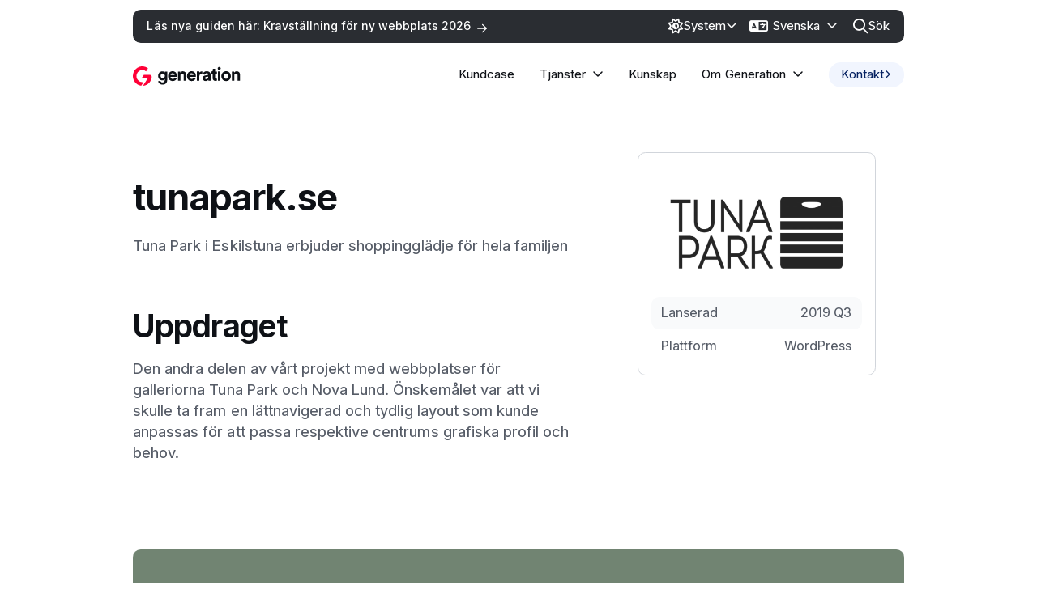

--- FILE ---
content_type: text/html; charset=UTF-8
request_url: https://thegeneration.se/kundcase/tunapark-se/
body_size: 49341
content:
<!DOCTYPE html>
<html lang="sv-SE" class="main-theme-scheme">
	<head><meta charset="UTF-8"><script>if(navigator.userAgent.match(/MSIE|Internet Explorer/i)||navigator.userAgent.match(/Trident\/7\..*?rv:11/i)){var href=document.location.href;if(!href.match(/[?&]nowprocket/)){if(href.indexOf("?")==-1){if(href.indexOf("#")==-1){document.location.href=href+"?nowprocket=1"}else{document.location.href=href.replace("#","?nowprocket=1#")}}else{if(href.indexOf("#")==-1){document.location.href=href+"&nowprocket=1"}else{document.location.href=href.replace("#","&nowprocket=1#")}}}}</script><script>(()=>{class RocketLazyLoadScripts{constructor(){this.v="2.0.4",this.userEvents=["keydown","keyup","mousedown","mouseup","mousemove","mouseover","mouseout","touchmove","touchstart","touchend","touchcancel","wheel","click","dblclick","input"],this.attributeEvents=["onblur","onclick","oncontextmenu","ondblclick","onfocus","onmousedown","onmouseenter","onmouseleave","onmousemove","onmouseout","onmouseover","onmouseup","onmousewheel","onscroll","onsubmit"]}async t(){this.i(),this.o(),/iP(ad|hone)/.test(navigator.userAgent)&&this.h(),this.u(),this.l(this),this.m(),this.k(this),this.p(this),this._(),await Promise.all([this.R(),this.L()]),this.lastBreath=Date.now(),this.S(this),this.P(),this.D(),this.O(),this.M(),await this.C(this.delayedScripts.normal),await this.C(this.delayedScripts.defer),await this.C(this.delayedScripts.async),await this.T(),await this.F(),await this.j(),await this.A(),window.dispatchEvent(new Event("rocket-allScriptsLoaded")),this.everythingLoaded=!0,this.lastTouchEnd&&await new Promise(t=>setTimeout(t,500-Date.now()+this.lastTouchEnd)),this.I(),this.H(),this.U(),this.W()}i(){this.CSPIssue=sessionStorage.getItem("rocketCSPIssue"),document.addEventListener("securitypolicyviolation",t=>{this.CSPIssue||"script-src-elem"!==t.violatedDirective||"data"!==t.blockedURI||(this.CSPIssue=!0,sessionStorage.setItem("rocketCSPIssue",!0))},{isRocket:!0})}o(){window.addEventListener("pageshow",t=>{this.persisted=t.persisted,this.realWindowLoadedFired=!0},{isRocket:!0}),window.addEventListener("pagehide",()=>{this.onFirstUserAction=null},{isRocket:!0})}h(){let t;function e(e){t=e}window.addEventListener("touchstart",e,{isRocket:!0}),window.addEventListener("touchend",function i(o){o.changedTouches[0]&&t.changedTouches[0]&&Math.abs(o.changedTouches[0].pageX-t.changedTouches[0].pageX)<10&&Math.abs(o.changedTouches[0].pageY-t.changedTouches[0].pageY)<10&&o.timeStamp-t.timeStamp<200&&(window.removeEventListener("touchstart",e,{isRocket:!0}),window.removeEventListener("touchend",i,{isRocket:!0}),"INPUT"===o.target.tagName&&"text"===o.target.type||(o.target.dispatchEvent(new TouchEvent("touchend",{target:o.target,bubbles:!0})),o.target.dispatchEvent(new MouseEvent("mouseover",{target:o.target,bubbles:!0})),o.target.dispatchEvent(new PointerEvent("click",{target:o.target,bubbles:!0,cancelable:!0,detail:1,clientX:o.changedTouches[0].clientX,clientY:o.changedTouches[0].clientY})),event.preventDefault()))},{isRocket:!0})}q(t){this.userActionTriggered||("mousemove"!==t.type||this.firstMousemoveIgnored?"keyup"===t.type||"mouseover"===t.type||"mouseout"===t.type||(this.userActionTriggered=!0,this.onFirstUserAction&&this.onFirstUserAction()):this.firstMousemoveIgnored=!0),"click"===t.type&&t.preventDefault(),t.stopPropagation(),t.stopImmediatePropagation(),"touchstart"===this.lastEvent&&"touchend"===t.type&&(this.lastTouchEnd=Date.now()),"click"===t.type&&(this.lastTouchEnd=0),this.lastEvent=t.type,t.composedPath&&t.composedPath()[0].getRootNode()instanceof ShadowRoot&&(t.rocketTarget=t.composedPath()[0]),this.savedUserEvents.push(t)}u(){this.savedUserEvents=[],this.userEventHandler=this.q.bind(this),this.userEvents.forEach(t=>window.addEventListener(t,this.userEventHandler,{passive:!1,isRocket:!0})),document.addEventListener("visibilitychange",this.userEventHandler,{isRocket:!0})}U(){this.userEvents.forEach(t=>window.removeEventListener(t,this.userEventHandler,{passive:!1,isRocket:!0})),document.removeEventListener("visibilitychange",this.userEventHandler,{isRocket:!0}),this.savedUserEvents.forEach(t=>{(t.rocketTarget||t.target).dispatchEvent(new window[t.constructor.name](t.type,t))})}m(){const t="return false",e=Array.from(this.attributeEvents,t=>"data-rocket-"+t),i="["+this.attributeEvents.join("],[")+"]",o="[data-rocket-"+this.attributeEvents.join("],[data-rocket-")+"]",s=(e,i,o)=>{o&&o!==t&&(e.setAttribute("data-rocket-"+i,o),e["rocket"+i]=new Function("event",o),e.setAttribute(i,t))};new MutationObserver(t=>{for(const n of t)"attributes"===n.type&&(n.attributeName.startsWith("data-rocket-")||this.everythingLoaded?n.attributeName.startsWith("data-rocket-")&&this.everythingLoaded&&this.N(n.target,n.attributeName.substring(12)):s(n.target,n.attributeName,n.target.getAttribute(n.attributeName))),"childList"===n.type&&n.addedNodes.forEach(t=>{if(t.nodeType===Node.ELEMENT_NODE)if(this.everythingLoaded)for(const i of[t,...t.querySelectorAll(o)])for(const t of i.getAttributeNames())e.includes(t)&&this.N(i,t.substring(12));else for(const e of[t,...t.querySelectorAll(i)])for(const t of e.getAttributeNames())this.attributeEvents.includes(t)&&s(e,t,e.getAttribute(t))})}).observe(document,{subtree:!0,childList:!0,attributeFilter:[...this.attributeEvents,...e]})}I(){this.attributeEvents.forEach(t=>{document.querySelectorAll("[data-rocket-"+t+"]").forEach(e=>{this.N(e,t)})})}N(t,e){const i=t.getAttribute("data-rocket-"+e);i&&(t.setAttribute(e,i),t.removeAttribute("data-rocket-"+e))}k(t){Object.defineProperty(HTMLElement.prototype,"onclick",{get(){return this.rocketonclick||null},set(e){this.rocketonclick=e,this.setAttribute(t.everythingLoaded?"onclick":"data-rocket-onclick","this.rocketonclick(event)")}})}S(t){function e(e,i){let o=e[i];e[i]=null,Object.defineProperty(e,i,{get:()=>o,set(s){t.everythingLoaded?o=s:e["rocket"+i]=o=s}})}e(document,"onreadystatechange"),e(window,"onload"),e(window,"onpageshow");try{Object.defineProperty(document,"readyState",{get:()=>t.rocketReadyState,set(e){t.rocketReadyState=e},configurable:!0}),document.readyState="loading"}catch(t){console.log("WPRocket DJE readyState conflict, bypassing")}}l(t){this.originalAddEventListener=EventTarget.prototype.addEventListener,this.originalRemoveEventListener=EventTarget.prototype.removeEventListener,this.savedEventListeners=[],EventTarget.prototype.addEventListener=function(e,i,o){o&&o.isRocket||!t.B(e,this)&&!t.userEvents.includes(e)||t.B(e,this)&&!t.userActionTriggered||e.startsWith("rocket-")||t.everythingLoaded?t.originalAddEventListener.call(this,e,i,o):(t.savedEventListeners.push({target:this,remove:!1,type:e,func:i,options:o}),"mouseenter"!==e&&"mouseleave"!==e||t.originalAddEventListener.call(this,e,t.savedUserEvents.push,o))},EventTarget.prototype.removeEventListener=function(e,i,o){o&&o.isRocket||!t.B(e,this)&&!t.userEvents.includes(e)||t.B(e,this)&&!t.userActionTriggered||e.startsWith("rocket-")||t.everythingLoaded?t.originalRemoveEventListener.call(this,e,i,o):t.savedEventListeners.push({target:this,remove:!0,type:e,func:i,options:o})}}J(t,e){this.savedEventListeners=this.savedEventListeners.filter(i=>{let o=i.type,s=i.target||window;return e!==o||t!==s||(this.B(o,s)&&(i.type="rocket-"+o),this.$(i),!1)})}H(){EventTarget.prototype.addEventListener=this.originalAddEventListener,EventTarget.prototype.removeEventListener=this.originalRemoveEventListener,this.savedEventListeners.forEach(t=>this.$(t))}$(t){t.remove?this.originalRemoveEventListener.call(t.target,t.type,t.func,t.options):this.originalAddEventListener.call(t.target,t.type,t.func,t.options)}p(t){let e;function i(e){return t.everythingLoaded?e:e.split(" ").map(t=>"load"===t||t.startsWith("load.")?"rocket-jquery-load":t).join(" ")}function o(o){function s(e){const s=o.fn[e];o.fn[e]=o.fn.init.prototype[e]=function(){return this[0]===window&&t.userActionTriggered&&("string"==typeof arguments[0]||arguments[0]instanceof String?arguments[0]=i(arguments[0]):"object"==typeof arguments[0]&&Object.keys(arguments[0]).forEach(t=>{const e=arguments[0][t];delete arguments[0][t],arguments[0][i(t)]=e})),s.apply(this,arguments),this}}if(o&&o.fn&&!t.allJQueries.includes(o)){const e={DOMContentLoaded:[],"rocket-DOMContentLoaded":[]};for(const t in e)document.addEventListener(t,()=>{e[t].forEach(t=>t())},{isRocket:!0});o.fn.ready=o.fn.init.prototype.ready=function(i){function s(){parseInt(o.fn.jquery)>2?setTimeout(()=>i.bind(document)(o)):i.bind(document)(o)}return"function"==typeof i&&(t.realDomReadyFired?!t.userActionTriggered||t.fauxDomReadyFired?s():e["rocket-DOMContentLoaded"].push(s):e.DOMContentLoaded.push(s)),o([])},s("on"),s("one"),s("off"),t.allJQueries.push(o)}e=o}t.allJQueries=[],o(window.jQuery),Object.defineProperty(window,"jQuery",{get:()=>e,set(t){o(t)}})}P(){const t=new Map;document.write=document.writeln=function(e){const i=document.currentScript,o=document.createRange(),s=i.parentElement;let n=t.get(i);void 0===n&&(n=i.nextSibling,t.set(i,n));const c=document.createDocumentFragment();o.setStart(c,0),c.appendChild(o.createContextualFragment(e)),s.insertBefore(c,n)}}async R(){return new Promise(t=>{this.userActionTriggered?t():this.onFirstUserAction=t})}async L(){return new Promise(t=>{document.addEventListener("DOMContentLoaded",()=>{this.realDomReadyFired=!0,t()},{isRocket:!0})})}async j(){return this.realWindowLoadedFired?Promise.resolve():new Promise(t=>{window.addEventListener("load",t,{isRocket:!0})})}M(){this.pendingScripts=[];this.scriptsMutationObserver=new MutationObserver(t=>{for(const e of t)e.addedNodes.forEach(t=>{"SCRIPT"!==t.tagName||t.noModule||t.isWPRocket||this.pendingScripts.push({script:t,promise:new Promise(e=>{const i=()=>{const i=this.pendingScripts.findIndex(e=>e.script===t);i>=0&&this.pendingScripts.splice(i,1),e()};t.addEventListener("load",i,{isRocket:!0}),t.addEventListener("error",i,{isRocket:!0}),setTimeout(i,1e3)})})})}),this.scriptsMutationObserver.observe(document,{childList:!0,subtree:!0})}async F(){await this.X(),this.pendingScripts.length?(await this.pendingScripts[0].promise,await this.F()):this.scriptsMutationObserver.disconnect()}D(){this.delayedScripts={normal:[],async:[],defer:[]},document.querySelectorAll("script[type$=rocketlazyloadscript]").forEach(t=>{t.hasAttribute("data-rocket-src")?t.hasAttribute("async")&&!1!==t.async?this.delayedScripts.async.push(t):t.hasAttribute("defer")&&!1!==t.defer||"module"===t.getAttribute("data-rocket-type")?this.delayedScripts.defer.push(t):this.delayedScripts.normal.push(t):this.delayedScripts.normal.push(t)})}async _(){await this.L();let t=[];document.querySelectorAll("script[type$=rocketlazyloadscript][data-rocket-src]").forEach(e=>{let i=e.getAttribute("data-rocket-src");if(i&&!i.startsWith("data:")){i.startsWith("//")&&(i=location.protocol+i);try{const o=new URL(i).origin;o!==location.origin&&t.push({src:o,crossOrigin:e.crossOrigin||"module"===e.getAttribute("data-rocket-type")})}catch(t){}}}),t=[...new Map(t.map(t=>[JSON.stringify(t),t])).values()],this.Y(t,"preconnect")}async G(t){if(await this.K(),!0!==t.noModule||!("noModule"in HTMLScriptElement.prototype))return new Promise(e=>{let i;function o(){(i||t).setAttribute("data-rocket-status","executed"),e()}try{if(navigator.userAgent.includes("Firefox/")||""===navigator.vendor||this.CSPIssue)i=document.createElement("script"),[...t.attributes].forEach(t=>{let e=t.nodeName;"type"!==e&&("data-rocket-type"===e&&(e="type"),"data-rocket-src"===e&&(e="src"),i.setAttribute(e,t.nodeValue))}),t.text&&(i.text=t.text),t.nonce&&(i.nonce=t.nonce),i.hasAttribute("src")?(i.addEventListener("load",o,{isRocket:!0}),i.addEventListener("error",()=>{i.setAttribute("data-rocket-status","failed-network"),e()},{isRocket:!0}),setTimeout(()=>{i.isConnected||e()},1)):(i.text=t.text,o()),i.isWPRocket=!0,t.parentNode.replaceChild(i,t);else{const i=t.getAttribute("data-rocket-type"),s=t.getAttribute("data-rocket-src");i?(t.type=i,t.removeAttribute("data-rocket-type")):t.removeAttribute("type"),t.addEventListener("load",o,{isRocket:!0}),t.addEventListener("error",i=>{this.CSPIssue&&i.target.src.startsWith("data:")?(console.log("WPRocket: CSP fallback activated"),t.removeAttribute("src"),this.G(t).then(e)):(t.setAttribute("data-rocket-status","failed-network"),e())},{isRocket:!0}),s?(t.fetchPriority="high",t.removeAttribute("data-rocket-src"),t.src=s):t.src="data:text/javascript;base64,"+window.btoa(unescape(encodeURIComponent(t.text)))}}catch(i){t.setAttribute("data-rocket-status","failed-transform"),e()}});t.setAttribute("data-rocket-status","skipped")}async C(t){const e=t.shift();return e?(e.isConnected&&await this.G(e),this.C(t)):Promise.resolve()}O(){this.Y([...this.delayedScripts.normal,...this.delayedScripts.defer,...this.delayedScripts.async],"preload")}Y(t,e){this.trash=this.trash||[];let i=!0;var o=document.createDocumentFragment();t.forEach(t=>{const s=t.getAttribute&&t.getAttribute("data-rocket-src")||t.src;if(s&&!s.startsWith("data:")){const n=document.createElement("link");n.href=s,n.rel=e,"preconnect"!==e&&(n.as="script",n.fetchPriority=i?"high":"low"),t.getAttribute&&"module"===t.getAttribute("data-rocket-type")&&(n.crossOrigin=!0),t.crossOrigin&&(n.crossOrigin=t.crossOrigin),t.integrity&&(n.integrity=t.integrity),t.nonce&&(n.nonce=t.nonce),o.appendChild(n),this.trash.push(n),i=!1}}),document.head.appendChild(o)}W(){this.trash.forEach(t=>t.remove())}async T(){try{document.readyState="interactive"}catch(t){}this.fauxDomReadyFired=!0;try{await this.K(),this.J(document,"readystatechange"),document.dispatchEvent(new Event("rocket-readystatechange")),await this.K(),document.rocketonreadystatechange&&document.rocketonreadystatechange(),await this.K(),this.J(document,"DOMContentLoaded"),document.dispatchEvent(new Event("rocket-DOMContentLoaded")),await this.K(),this.J(window,"DOMContentLoaded"),window.dispatchEvent(new Event("rocket-DOMContentLoaded"))}catch(t){console.error(t)}}async A(){try{document.readyState="complete"}catch(t){}try{await this.K(),this.J(document,"readystatechange"),document.dispatchEvent(new Event("rocket-readystatechange")),await this.K(),document.rocketonreadystatechange&&document.rocketonreadystatechange(),await this.K(),this.J(window,"load"),window.dispatchEvent(new Event("rocket-load")),await this.K(),window.rocketonload&&window.rocketonload(),await this.K(),this.allJQueries.forEach(t=>t(window).trigger("rocket-jquery-load")),await this.K(),this.J(window,"pageshow");const t=new Event("rocket-pageshow");t.persisted=this.persisted,window.dispatchEvent(t),await this.K(),window.rocketonpageshow&&window.rocketonpageshow({persisted:this.persisted})}catch(t){console.error(t)}}async K(){Date.now()-this.lastBreath>45&&(await this.X(),this.lastBreath=Date.now())}async X(){return document.hidden?new Promise(t=>setTimeout(t)):new Promise(t=>requestAnimationFrame(t))}B(t,e){return e===document&&"readystatechange"===t||(e===document&&"DOMContentLoaded"===t||(e===window&&"DOMContentLoaded"===t||(e===window&&"load"===t||e===window&&"pageshow"===t)))}static run(){(new RocketLazyLoadScripts).t()}}RocketLazyLoadScripts.run()})();</script>
		
		<meta name="viewport" content="width=device-width, initial-scale=1, viewport-fit=cover">
		<meta name="format-detection" content="telephone=no">
				<meta name='robots' content='index, follow, max-image-preview:large, max-snippet:-1, max-video-preview:-1' />

	<!-- This site is optimized with the Yoast SEO plugin v26.4 - https://yoast.com/wordpress/plugins/seo/ -->
	<title>Kundcase: tunapark.se | Webbyrån Generation</title>
<style id="wpr-usedcss">.g-cookies{background-color:rgba(51,51,51,0);border:none;display:flex;flex-direction:column;font-family:Roboto,-apple-system,BlinkMacSystemFont,'Segoe UI',Helvetica,Arial,sans-serif,'Apple Color Emoji','Segoe UI Emoji','Segoe UI Symbol';height:100%;left:0;max-height:none;max-width:none;opacity:0;overflow-y:auto;padding:0;top:0;transition:all .4s ease;visibility:hidden;width:100%}.g-cookies::backdrop{display:none}.g-cookies.opened{background-color:rgba(51,51,51,.5);opacity:1;visibility:visible}.g-cookies .g-cookies-btn{border-radius:4px;color:#333;display:inline-block;font-family:Roboto,-apple-system,BlinkMacSystemFont,'Segoe UI',Helvetica,Arial,sans-serif,'Apple Color Emoji','Segoe UI Emoji','Segoe UI Symbol';font-size:16px;font-weight:500;line-height:1.15;padding:14px 20px;text-align:center;text-decoration:none;transition:all .2s ease}@media only screen and (max-width:600px){.g-cookies .g-cookies-btn{font-size:14px;padding:8px 12px}}.g-cookies .g-cookies-btn.g-cookies-btn-primary{background-color:#0067e4;border:1px solid transparent;color:#fff}.g-cookies .g-cookies-btn.g-cookies-btn-primary:focus,.g-cookies .g-cookies-btn.g-cookies-btn-primary:hover{background-color:#0048a0;cursor:pointer}.g-cookies p{font-family:Roboto,-apple-system,BlinkMacSystemFont,'Segoe UI',Helvetica,Arial,sans-serif,'Apple Color Emoji','Segoe UI Emoji','Segoe UI Symbol'}.g-cookies .g-cookies-intro{padding:32px 32px 24px}.g-cookies .g-cookies-intro p{color:#333;font-size:15px;font-weight:400;line-height:1.5;margin:0;padding:0 0 20px}.g-cookies .g-cookies-intro p:last-child{padding:0}.g-cookies .g-cookies-intro a{color:#333;font-weight:500;text-decoration:underline}.g-cookies .g-cookies-intro a:hover{text-decoration:none}.g-cookies .g-cookies-intro .g-cookies-headline{color:#333;font-size:24px;font-weight:500;line-height:1.2;margin:0;padding-bottom:14px;padding-top:0}@media only screen and (max-width:600px){.g-cookies .g-cookies-intro{padding:14px}.g-cookies .g-cookies-intro p{font-size:14px}.g-cookies .g-cookies-intro .g-cookies-headline{font-size:22px;padding-bottom:8px}}.g-cookies .g-cookies-container{margin:auto 0}.g-cookies .g-cookies-wrapper{display:flex;flex-direction:column;margin:20px auto;max-width:620px;width:95%}.g-cookies .g-cookies-inner{background-color:#fff;margin-bottom:auto;margin-top:auto}.g-cookies .g-cookies-settings .g-cookies-settings-inner{background-color:#f5f5f5;padding:24px 32px}.g-cookies .g-cookies-settings .g-cookies-settings-inner .g-cookies-headline{font-size:20px;font-weight:500;line-height:1.2;margin:0;padding:0 0 14px}@media only screen and (max-width:600px){.g-cookies .g-cookies-settings .g-cookies-settings-inner{padding:14px}.g-cookies .g-cookies-settings .g-cookies-settings-inner .g-cookies-headline{font-size:18px;padding-bottom:8px}}.g-cookies .g-cookies-settings .g-cookies-settings-footer{align-items:flex-end;display:flex;justify-content:space-between;padding:24px 32px}.g-cookies .g-cookies-settings .g-cookies-settings-footer .g-cookies-settings-acceptance{display:flex;gap:10px}.g-cookies .g-cookies-settings .g-cookies-setting{background-color:#fff;border:1px solid #cbcbcb}.g-cookies .g-cookies-settings .g-cookies-setting:not(:first-of-type){border-top:none}.g-cookies .g-cookies-settings .g-cookies-setting .g-cookies-setting-heading{padding:12px 70px 12px 12px;position:relative}.g-cookies .g-cookies-settings .g-cookies-setting .g-cookies-setting-heading .g-cookies-setting-heading-icon{display:inline-block;height:18px;position:relative;vertical-align:middle;width:18px}.g-cookies .g-cookies-settings .g-cookies-setting .g-cookies-setting-heading .g-cookies-setting-heading-icon:after,.g-cookies .g-cookies-settings .g-cookies-setting .g-cookies-setting-heading .g-cookies-setting-heading-icon:before{background-color:#333;content:"";height:8px;left:8px;position:absolute;top:2px;transition:all .4s ease;width:2px}.g-cookies .g-cookies-settings .g-cookies-setting .g-cookies-setting-heading .g-cookies-setting-heading-icon:before{border-top-left-radius:1px;border-top-right-radius:1px;transform:rotate(-45deg) translate(0);transform-origin:bottom left}.g-cookies .g-cookies-settings .g-cookies-setting .g-cookies-setting-heading .g-cookies-setting-heading-icon:after{border-top-left-radius:1px;border-top-right-radius:1px;transform:rotate(45deg) translate(-1px,1px);transform-origin:bottom right}.g-cookies .g-cookies-settings .g-cookies-setting .g-cookies-setting-heading .g-cookies-setting-heading-label{color:#333;cursor:pointer;font-family:Roboto,-apple-system,BlinkMacSystemFont,'Segoe UI',Helvetica,Arial,sans-serif,'Apple Color Emoji','Segoe UI Emoji','Segoe UI Symbol';font-size:15px;font-weight:500;line-height:1.5;margin:0;padding:0}.g-cookies .g-cookies-settings .g-cookies-setting .g-cookies-setting-heading .sr-only{clip:rect(0,0,0,0);border:0;height:1px;margin:-1px;overflow:hidden;padding:0;position:absolute;width:1px}.g-cookies .g-cookies-settings .g-cookies-setting .g-cookies-setting-heading input[type=checkbox]{display:none}.g-cookies .g-cookies-settings .g-cookies-setting .g-cookies-setting-heading input[type=checkbox]:disabled+label{cursor:not-allowed;opacity:.4}.g-cookies .g-cookies-settings .g-cookies-setting .g-cookies-setting-heading input[type=checkbox]:disabled+label:before{cursor:not-allowed}.g-cookies .g-cookies-settings .g-cookies-setting .g-cookies-setting-heading input[type=checkbox]+label{background-color:#cbcbcb;border-radius:16px;cursor:pointer;display:inline-block;height:26px;position:absolute;right:10px;top:10px;transition:all .4s ease;width:48px;z-index:2}.g-cookies .g-cookies-settings .g-cookies-setting .g-cookies-setting-heading input[type=checkbox]+label:before{background-color:#fff;border:none;border-radius:50%;content:"";height:22px;left:2px;line-height:1;position:absolute;top:2px;transform:none;transition:all .4s ease;width:22px}.g-cookies .g-cookies-settings .g-cookies-setting .g-cookies-setting-heading input[type=checkbox]:checked+label{background-color:#0067e4}.g-cookies .g-cookies-settings .g-cookies-setting .g-cookies-setting-heading input[type=checkbox]:checked+label:before{transform:translateX(22px)}.g-cookies .g-cookies-settings .g-cookies-setting .g-cookies-setting-heading fieldset{border:0;display:block;margin:0;padding:0}.g-cookies .g-cookies-settings .g-cookies-setting .g-cookies-setting-body{border-top:1px solid #f5f5f5;color:#333;font-size:15px;font-weight:400;line-height:1.5;padding:12px 36px}@media only screen and (max-width:600px){.g-cookies .g-cookies-settings .g-cookies-settings-footer{padding:14px}.g-cookies .g-cookies-settings .g-cookies-setting .g-cookies-setting-heading .g-cookies-setting-heading-label{font-size:14px}.g-cookies .g-cookies-settings .g-cookies-setting .g-cookies-setting-body{font-size:14px}}.g-cookies .g-cookies-settings .g-cookies-setting .g-cookies-setting-body:not(.slide-toggle-active){display:none}.g-cookies .g-cookies-settings .g-cookies-setting .g-cookies-setting-body table{margin-bottom:.5rem;margin-top:1rem;text-align:left;width:100%}.g-cookies .g-cookies-settings .g-cookies-setting.active .g-cookies-setting-heading-icon:before{transform:rotate(-135deg) translate(4px,6px)}.g-cookies .g-cookies-settings .g-cookies-setting.active .g-cookies-setting-heading-icon:after{transform:rotate(135deg) translate(-3px,7px)}.gt-faq-listing .gt-faq-listing-item{display:grid;grid-template-rows:-webkit-min-content 0fr;grid-template-rows:min-content 0fr;-webkit-transition:grid-template-rows .3s;-o-transition:grid-template-rows .3s;-moz-transition:grid-template-rows .3s;transition:grid-template-rows ease .3s;transition:grid-template-rows ease .3s,-ms-grid-rows ease .3s}.gt-faq-listing .gt-faq-listing-item .gt-faq-listing-item-header{cursor:pointer}.gt-faq-listing .gt-faq-listing-item.open{grid-template-rows:-webkit-min-content 1fr;grid-template-rows:min-content 1fr}html{-webkit-text-size-adjust:100%;-moz-text-size-adjust:100%;text-size-adjust:100%;line-height:1.15}body{margin:0}h1{font-size:2em;margin:.67em 0}a{background-color:transparent}img{border-style:none}button,input,select,textarea{font-family:inherit;font-size:100%;line-height:1.15;margin:0}button,input{overflow:visible}button,select{text-transform:none}[type=button],[type=reset],[type=submit],button{-webkit-appearance:button;-moz-appearance:button;appearance:button}[type=button]::-moz-focus-inner,[type=reset]::-moz-focus-inner,[type=submit]::-moz-focus-inner,button::-moz-focus-inner{border-style:none;padding:0}[type=button]:-moz-focusring,[type=reset]:-moz-focusring,[type=submit]:-moz-focusring,button:-moz-focusring{outline:ButtonText dotted 1px}fieldset{padding:.35em .75em .625em}legend{box-sizing:border-box;color:inherit;display:table;max-width:100%;padding:0;white-space:normal}progress{vertical-align:baseline}textarea{overflow:auto}[type=checkbox]{box-sizing:border-box;padding:0}[type=number]::-webkit-inner-spin-button,[type=number]::-webkit-outer-spin-button{height:auto}[type=search]{-webkit-appearance:textfield;-moz-appearance:textfield;appearance:textfield;outline-offset:-2px}[type=search]::-webkit-search-decoration{-webkit-appearance:none;appearance:none}::-webkit-file-upload-button{-webkit-appearance:button;appearance:button;font:inherit}[hidden],template{display:none}:root{--fa-fonts:"Font Awesome 6 Pro","Font Awesome 6 Brands"}#main{overflow:hidden}.section{padding:var(--section-padding,70px) 0;position:relative}.module-row,.row{display:flex;flex-wrap:wrap;gap:var(--gutter,20px);margin:auto;max-width:100%;padding:var(--row-padding,30px) 0;position:relative;width:var(--row-standard,calc(min(100vw,1680px) - 40px - (min(100vw,1680px) - 320px)*52/1120*2))}@media (max-width:767px){.module-row,.row{width:var(--row-standard,calc(min(100vw,1680px) - 40px - (min(100vw,1680px) - 320px)*52/1120*2))}}.col{width:100%}@media (min-width:768px){.col-2{width:calc(16.66667% - var(--gutter,20px)*10/12 - .01px)}.col-4{width:calc(33.33333% - var(--gutter,20px)*8/12 - .01px)}.col-6{width:calc(50% - var(--gutter,20px)*6/12 - .01px)}.col-7{width:calc(58.33333% - var(--gutter,20px)*5/12 - .01px)}.col-10{width:calc(83.33333% - var(--gutter,20px)*2/12 - .01px)}}.col-12{width:100%}@media only screen and (min-width:768px){.offset-l-1{margin-left:calc(8.33333% + var(--gutter,20px)*.08333 - .01px)}.offset-r-2{margin-right:calc(16.66667% + var(--gutter,20px)*.16667 - .01px)}.offset-r-4{margin-right:calc(33.33333% + var(--gutter,20px)*.33333 - .01px)}}*{box-sizing:border-box}html{scroll-behavior:smooth}body{-webkit-font-smoothing:antialiased;-moz-osx-font-smoothing:grayscale;font-family:sans-serif;overflow-anchor:none}img,svg{vertical-align:middle}img{display:block;height:auto;max-width:100%}h1:last-child,h2:last-child,h3:last-child,p:last-child{margin:0}.fa-classic,.fa-light,.fa-regular,.fa-solid,.fa-thin,.fal,.fas,.fat{font-family:var(--fa-fonts)}header>section{padding:var(--header-section-padding,20px) 0}header>section>.row{padding:var(--header-row-padding,0)}.scroll-to-top{background:#333;bottom:20%;color:#fff;cursor:pointer;font-size:30px;height:40px;position:fixed;right:0;transform:translateX(100%);transition:all .2s ease-in-out;width:40px;z-index:99}.scroll-to-top:hover{background:#000}.scroll-to-top.slide-in{transform:translateX(0)}.scroll-to-top svg{left:50%;position:absolute;top:50%;transform:translate(-50%,-50%)}.has-overlay-link>.overlay-link{bottom:0;height:100%;left:0;position:absolute;right:0;top:0;width:100%}.svg-icon-fa svg{height:1em}.svg-icon-fa-root path{fill:var(--svg-icon-fa-color,currentColor)}.bg-image{background-position:50%;background-repeat:no-repeat;background-size:cover;height:100%;left:0;overflow:hidden;top:0;width:100%;z-index:-1}.bg-image img{height:100%;-o-object-fit:cover;object-fit:cover;-o-object-position:center;object-position:center;width:100%}.image-slider{background-color:transparent;display:block;height:100%;left:0;position:fixed;top:0;transform:translateY(100%);transition:transform .2s ease .2s,background-color .2s ease;width:100%;z-index:100000}.image-slider .image-slider-container{bottom:50px;left:50%;padding-bottom:0;position:absolute;top:2.5%;transform:translate(-50%);transition:transform .2s;width:95%}.image-slider.image-slider-open{background-color:rgba(0,0,0,.5);transform:none;transition:transform .2s ease,background-color .2s ease .2s}.image-slider.image-slider-open .image-slider-container{transform:translate(-50%)}.image-slider .bg-image img{-o-object-fit:contain;object-fit:contain}.image-slider .image-slider-nav-wrapper{display:none}.module-social-media .social-media-icon a{text-decoration:none}.module-gchild-banner{max-width:-moz-max-content;max-width:max-content}.module-gchild-banner:not(:has(.module-gchild-banner-content)) p{line-height:normal;margin:0}.module-gchild-banner-inner{align-items:center;border-radius:calc((10px * var(--scale-ratio)) + (10 - (10 * var(--scale-ratio))) * (var(--box-width) - 320px)/ 1120);display:grid;gap:calc((8px * var(--scale-ratio)) + (8 - (8 * var(--scale-ratio))) * (var(--box-width) - 320px)/ 1120);grid-template-columns:auto auto;justify-content:space-between;max-width:-moz-max-content;max-width:max-content;padding:calc((8px * var(--scale-ratio)) + (8 - (8 * var(--scale-ratio))) * (var(--box-width) - 320px)/ 1120) calc((12px * var(--scale-ratio)) + (12 - (12 * var(--scale-ratio))) * (var(--box-width) - 320px)/ 1120);transition:all .2s ease-in-out}.module-gchild-banner-inner.default{background:var(--background-main-level-2-color)}.module-gchild-banner-inner .icon-alt{align-self:end}.module-gchild-banner-inner .svg-icon-fa{display:flex}.module-gchild-banner-inner :is(.tiny .highlight){line-height:1}.module-gchild-banner-inner :is(.small .highlight){line-height:1}.module-gchild-banner-inner :is(.large .highlight){line-height:1}.module-gchild-banner-inner .small.highlight,.module-gchild-banner-inner .small:not(.does-not-exist),.module-gchild-banner-inner .tiny.highlight,.module-gchild-banner-inner .tiny:not(.does-not-exist),.module-gchild-banner-inner a:not(.does-not-exist):not(.does-not-exist),.module-gchild-banner-inner p:not(.does-not-exist):not(.does-not-exist){line-height:1}.module-gchild-banner[class^=module-]+[class^=module-]{margin-top:calc((8px * var(--scale-ratio)) + (8 - (8 * var(--scale-ratio))) * (var(--box-width) - 320px)/ 1120)}.module-gchild-banner.icon-tn .icon-alt{font-size:max(14px,calc(14px * var(--scale-ratio)) + (14 - calc(14 * var(--scale-ratio))) * (var(--box-width) - 320px)/(1440 - 320))}.module-gchild-banner i{line-height:normal}.module-gchild-banner [class^=module-]+[class^=module-]{margin-top:0}:root{--swiper-theme-color:#007aff}.swiper{display:block;list-style:none;margin-left:auto;margin-right:auto;overflow:hidden;padding:0;position:relative;z-index:1}.swiper-wrapper{box-sizing:content-box;display:flex;height:100%;position:relative;transition-property:transform;transition-timing-function:var(--swiper-wrapper-transition-timing-function,initial);width:100%;z-index:1}.swiper-wrapper{transform:translateZ(0)}.swiper-slide,swiper-slide{display:block;flex-shrink:0;height:100%;position:relative;transition-property:transform;width:100%}.swiper-lazy-preloader{border:4px solid var(--swiper-preloader-color,var(--swiper-theme-color));border-radius:50%;border-top:4px solid transparent;box-sizing:border-box;height:42px;left:50%;margin-left:-21px;margin-top:-21px;position:absolute;top:50%;transform-origin:50%;width:42px;z-index:10}.swiper:not(.swiper-watch-progress) .swiper-lazy-preloader{animation:1s linear infinite swiper-preloader-spin}@keyframes swiper-preloader-spin{0%{transform:rotate(0)}to{transform:rotate(1turn)}}.module-gchild-browser{--close:#ff6057;--minimize:#26ca40;--fullscreen:#ffc32f;position:relative}.module-gchild-browser [class^=module-]+[class^=module-]{margin-top:0}.module-gchild-browser .slider-container{z-index:1}.module-gchild-browser .slider-container.refresh:after{animation:.8s infinite spin,.8s infinite round;border-radius:50%;color:var(--action-primary-main-default-color);content:"";display:block;font-size:max(16px,calc(40px * var(--scale-ratio)) + (40 - calc(40 * var(--scale-ratio))) * (var(--box-width) - 320px)/(1440 - 320));height:1em;left:50%;position:absolute;text-indent:-9999em;top:50%;transform:translate3d(-50%,-50%,0);width:1em}.module-gchild-browser .slider-container.refresh .slide .module-image{opacity:.4}.module-gchild-browser .slider-container .slide{--slides-to-show:1;--gap:calc((40px * var(--scale-ratio)) + (40 - (40 * var(--scale-ratio))) * (var(--box-width) - 320px) / 1120);align-items:center;display:flex;flex:initial;flex-shrink:0;justify-content:center;margin-right:calc(var(--gap)/ 2);padding-bottom:54%;position:relative;transition:opacity .2s ease-in-out;width:calc(100% / var(--slides-to-show) - var(--gap)/ var(--slides-to-show))}.module-gchild-browser .slider-container .slide img{border-radius:0;border-bottom-left-radius:calc((12px * var(--scale-ratio)) + (12 - (12 * var(--scale-ratio))) * (var(--box-width) - 320px)/ 1120);height:100%;left:0;-o-object-fit:cover;object-fit:cover;-o-object-position:left top;object-position:left top;position:absolute;top:0;transform:scale(1.01);width:100%}.module-gchild-browser .slider-container .slide .module-image{height:100%;left:0;-o-object-fit:cover;object-fit:cover;-o-object-position:center;object-position:center;position:absolute;top:0;transition:opacity .8s cubic-bezier(.23,1,.32,1);width:100%}.module-gchild-browser .slider-container .slide .module-code{display:none}.module-gchild-browser .swiper-pagination{align-items:center;display:flex;flex-flow:row wrap;gap:calc((8px * var(--scale-ratio)) + (8 - (8 * var(--scale-ratio))) * (var(--box-width) - 320px)/ 1120);left:0;position:absolute;transform:translateY(100%);transition:opacity .6s cubic-bezier(.23,1,.32,1);z-index:2}@media (max-width:767.98px){.module-gchild-browser-bar{height:auto;padding:calc((4px * var(--scale-ratio)) + (4 - (4 * var(--scale-ratio))) * (var(--box-width) - 320px)/ 1120) calc((12px * var(--scale-ratio)) + (12 - (12 * var(--scale-ratio))) * (var(--box-width) - 320px)/ 1120) calc((4px * var(--scale-ratio)) + (4 - (4 * var(--scale-ratio))) * (var(--box-width) - 320px)/ 1120) 0}.module-gchild-browser-bar .module-gchild-browser-dots{margin:0 calc((4px * var(--scale-ratio)) + (4 - (4 * var(--scale-ratio))) * (var(--box-width) - 320px)/ 1120);min-width:calc((20px * var(--scale-ratio)) + (20 - (20 * var(--scale-ratio))) * (var(--box-width) - 320px)/ 1120);width:auto}.module-gchild-browser-bar .module-gchild-browser-dots span{margin-right:calc((4px * var(--scale-ratio)) + (4 - (4 * var(--scale-ratio))) * (var(--box-width) - 320px)/ 1120)}.module-gchild-browser-bar .module-gchild-browser-arrows{margin:0 calc((4px * var(--scale-ratio)) + (4 - (4 * var(--scale-ratio))) * (var(--box-width) - 320px)/ 1120);min-width:0}.module-gchild-browser-bar .module-gchild-browser-arrows i{font-size:calc((8px * var(--scale-ratio)) + (8 - (8 * var(--scale-ratio))) * (var(--box-width) - 320px) / 1120);margin-right:calc((8px * var(--scale-ratio)) + (8 - (8 * var(--scale-ratio))) * (var(--box-width) - 320px)/ 1120)}.module-gchild-browser-bar .module-gchild-browser-field{max-width:calc(100% - 87px);overflow:hidden;padding:calc((2px * var(--scale-ratio)) + (2 - (2 * var(--scale-ratio))) * (var(--box-width) - 320px)/ 1120) calc((4px * var(--scale-ratio)) + (4 - (4 * var(--scale-ratio))) * (var(--box-width) - 320px)/ 1120)}.module-gchild-browser-bar .module-gchild-browser-field input[type=text]{font-size:calc((12px * var(--scale-ratio)) + (12 - (12 * var(--scale-ratio))) * (var(--box-width) - 320px) / 1120);overflow:hidden;white-space:nowrap}}:root{--box-width:min(100vw,1680px);--scale-ratio:0.8;--gutter:calc(5px + (40 - 5) * (var(--box-width) - 320px) / (1440 - 320));--box-shadow-color:rgba(14, 17, 22, .24);--mobile-number:"0";--mobile-number-procent:0%;--desktop-number:"0";--desktop-number-procent:0%;--mobile-number-ensure:"70";--mobile-number-ensure-procent:70%;--desktop-number-ensure:"90";--desktop-number-ensure-procent:90%;--pagespeed-green:var(--action-message-bar-main-secondary-background-level-7-color);--pagespeed-green-text:var(--action-message-bar-main-secondary-text-color);--pagespeed-orange:var(--action-message-bar-main-tertiary-background-level-7-color);--pagespeed-orange-text:var(--action-message-bar-main-tertiary-text-color);--pagespeed-red:var(--action-message-bar-main-fifth-background-level-8-color);--pagespeed-red-text:var(--action-message-bar-main-fifth-text-color)}body.invert,html:not(.negative-theme-scheme):root{--action-primary-main-default-color:#4924ff;--action-primary-main-hover-color:#20c;--action-primary-main-pressed-color:#1e00b2;--action-primary-negative-default-color:#b0a0ff;--action-primary-negative-hover-color:#c8bdff;--action-primary-negative-pressed-color:#ddd6ff;--action-visited-main-default-color:#5f07e4;--action-visited-main-hover-color:#5306c6;--action-visited-main-pressed-color:#4405a4;--action-visited-negative-default-color:#aa74fb;--action-visited-negative-hover-color:#c8a6fc;--action-visited-negative-pressed-color:#dec8fd;--action-tertiary-main-default-color:#f9fafb;--action-tertiary-main-hover-color:#f3f4f6;--action-tertiary-main-pressed-color:#e5e7eb;--action-tertiary-negative-default-color:#2a2d32;--action-tertiary-negative-hover-color:#41454e;--action-tertiary-negative-pressed-color:#565c67;--action-ghost-main-default-color:#fff;--action-ghost-main-hover-color:#f3f4f6;--action-ghost-main-pressed-color:#e5e7eb;--action-ghost-negative-default-color:#0e1116;--action-ghost-negative-hover-color:#2a2d32;--action-ghost-negative-pressed-color:#41454e;--action-secondary-main-default-color:#f1f5fe;--action-secondary-main-hover-color:#c0d2fb;--action-secondary-main-pressed-color:#95b3f9;--action-secondary-negative-default-color:#052161;--action-secondary-negative-hover-color:#08308c;--action-secondary-negative-pressed-color:#0a39a9;--action-message-bar-main-default-color:#f1f5fe;--action-message-bar-main-hover-color:#e2eafd;--action-message-bar-main-pressed-color:#c0d2fb;--action-message-bar-main-text-color:#052161;--action-message-bar-main-primary-background-level-1-color:#f1f5fe;--action-message-bar-main-primary-background-level-2-color:#e2eafd;--action-message-bar-main-primary-background-level-3-color:#c0d2fb;--action-message-bar-main-primary-background-level-4-color:#95b3f9;--action-message-bar-main-primary-background-level-5-color:#608df6;--action-message-bar-main-primary-background-level-6-color:#0c47d5;--action-message-bar-main-primary-background-level-7-color:#0b43c6;--action-message-bar-main-primary-background-level-8-color:#0a39a9;--action-message-bar-main-primary-background-level-9-color:#08308c;--action-message-bar-main-primary-text-color:#052161;--action-message-bar-main-secondary-background-level-1-color:#e0ffee;--action-message-bar-main-secondary-background-level-2-color:#c7ffe0;--action-message-bar-main-secondary-background-level-3-color:#70ffb0;--action-message-bar-main-secondary-background-level-4-color:#00f56e;--action-message-bar-main-secondary-background-level-5-color:#00e065;--action-message-bar-main-secondary-background-level-6-color:#00cc5c;--action-message-bar-main-secondary-background-level-7-color:#00b853;--action-message-bar-main-secondary-background-level-8-color:#00a349;--action-message-bar-main-secondary-background-level-9-color:#008a3e;--action-message-bar-main-secondary-text-color:#00612c;--action-message-bar-main-tertiary-background-level-1-color:#fff9eb;--action-message-bar-main-tertiary-background-level-2-color:#fff4db;--action-message-bar-main-tertiary-background-level-3-color:#ffe8b3;--action-message-bar-main-tertiary-background-level-4-color:#ffd980;--action-message-bar-main-tertiary-background-level-5-color:#ffc847;--action-message-bar-main-tertiary-background-level-6-color:#ffb400;--action-message-bar-main-tertiary-background-level-7-color:#e6a100;--action-message-bar-main-tertiary-background-level-8-color:#cc8f00;--action-message-bar-main-tertiary-background-level-9-color:#ad7900;--action-message-bar-main-tertiary-text-color:#7a5600;--action-message-bar-main-quaternary-background-level-1-color:#f9f5ff;--action-message-bar-main-quaternary-background-level-2-color:#f0e6fe;--action-message-bar-main-quaternary-background-level-3-color:#dec8fd;--action-message-bar-main-quaternary-background-level-4-color:#c8a6fc;--action-message-bar-main-quaternary-background-level-5-color:#aa74fb;--action-message-bar-main-quaternary-background-level-6-color:#6607f5;--action-message-bar-main-quaternary-background-level-7-color:#5f07e4;--action-message-bar-main-quaternary-background-level-8-color:#5306c6;--action-message-bar-main-quaternary-background-level-9-color:#4405a4;--action-message-bar-main-quaternary-text-color:#320377;--action-message-bar-main-fifth-background-level-1-color:#fef2f2;--action-message-bar-main-fifth-background-level-2-color:#fee2e2;--action-message-bar-main-fifth-background-level-3-color:#fecaca;--action-message-bar-main-fifth-background-level-4-color:#fca5a5;--action-message-bar-main-fifth-background-level-5-color:#f87171;--action-message-bar-main-fifth-background-level-6-color:#ef4444;--action-message-bar-main-fifth-background-level-7-color:#dc2626;--action-message-bar-main-fifth-background-level-8-color:#b91c1c;--action-message-bar-main-fifth-background-level-9-color:#991b1b;--action-message-bar-main-fifth-text-color:#7f1d1d;--action-message-bar-negative-default-color:#052161;--action-message-bar-negative-hover-color:#08308c;--action-message-bar-negative-pressed-color:#0a39a9;--action-message-bar-negative-text-color:#f1f5fe;--action-message-bar-negative-primary-background-level-1-color:#052161;--action-message-bar-negative-primary-background-level-2-color:#08308c;--action-message-bar-negative-primary-background-level-3-color:#0a39a9;--action-message-bar-negative-primary-background-level-4-color:#0b43c6;--action-message-bar-negative-primary-background-level-5-color:#0c47d5;--action-message-bar-negative-primary-background-level-6-color:#608df6;--action-message-bar-negative-primary-background-level-7-color:#95b3f9;--action-message-bar-negative-primary-background-level-8-color:#c0d2fb;--action-message-bar-negative-primary-background-level-9-color:#e2eafd;--action-message-bar-negative-primary-text-color:#f1f5fe;--action-message-bar-negative-secondary-background-level-1-color:#00612c;--action-message-bar-negative-secondary-background-level-2-color:#008a3e;--action-message-bar-negative-secondary-background-level-3-color:#00a349;--action-message-bar-negative-secondary-background-level-4-color:#00b853;--action-message-bar-negative-secondary-background-level-5-color:#00cc5c;--action-message-bar-negative-secondary-background-level-6-color:#00e065;--action-message-bar-negative-secondary-background-level-7-color:#00f56e;--action-message-bar-negative-secondary-background-level-8-color:#70ffb0;--action-message-bar-negative-secondary-background-level-9-color:#c7ffe0;--action-message-bar-negative-secondary-text-color:#e0ffee;--action-message-bar-negative-tertiary-background-level-1-color:#7a5600;--action-message-bar-negative-tertiary-background-level-2-color:#ad7900;--action-message-bar-negative-tertiary-background-level-3-color:#cc8f00;--action-message-bar-negative-tertiary-background-level-4-color:#e6a100;--action-message-bar-negative-tertiary-background-level-5-color:#ffb400;--action-message-bar-negative-tertiary-background-level-6-color:#ffc847;--action-message-bar-negative-tertiary-background-level-7-color:#ffd980;--action-message-bar-negative-tertiary-background-level-8-color:#ffe8b3;--action-message-bar-negative-tertiary-background-level-9-color:#fff4db;--action-message-bar-negative-tertiary-text-color:#fff9eb;--action-message-bar-negative-quaternary-background-level-1-color:#320377;--action-message-bar-negative-quaternary-background-level-2-color:#4405a4;--action-message-bar-negative-quaternary-background-level-3-color:#5306c6;--action-message-bar-negative-quaternary-background-level-4-color:#5f07e4;--action-message-bar-negative-quaternary-background-level-5-color:#6607f5;--action-message-bar-negative-quaternary-background-level-6-color:#aa74fb;--action-message-bar-negative-quaternary-background-level-7-color:#c8a6fc;--action-message-bar-negative-quaternary-background-level-8-color:#dec8fd;--action-message-bar-negative-quaternary-background-level-9-color:#f0e6fe;--action-message-bar-negative-quaternary-text-color:#f9f5ff;--action-message-bar-negative-fifth-background-level-1-color:#7f1d1d;--action-message-bar-negative-fifth-background-level-2-color:#991b1b;--action-message-bar-negative-fifth-background-level-3-color:#b91c1c;--action-message-bar-negative-fifth-background-level-4-color:#dc2626;--action-message-bar-negative-fifth-background-level-5-color:#ef4444;--action-message-bar-negative-fifth-background-level-6-color:#f87171;--action-message-bar-negative-fifth-background-level-7-color:#fca5a5;--action-message-bar-negative-fifth-background-level-8-color:#fecaca;--action-message-bar-negative-fifth-background-level-9-color:#fee2e2;--action-message-bar-negative-fifth-text-color:#fef2f2;--text-main-level-1-color:#0e1116;--text-main-level-2-color:#41454e;--text-main-level-3-color:#565c67;--text-main-level-4-color:#6b7280;--text-main-level-5-color:#9ca3af;--text-main-primary-accent-color:#0b43c6;--text-main-secondary-accent-color:#00b853;--text-main-tertiary-accent-color:#e6a100;--text-negative-level-1-color:#fff;--text-negative-level-2-color:#e5e7eb;--text-negative-level-3-color:#d1d5db;--text-negative-level-4-color:#9ca3af;--text-negative-level-5-color:#6b7280;--text-negative-primary-accent-color:#95b3f9;--text-negative-secondary-accent-color:#00f56e;--text-negative-tertiary-accent-color:#ffd980;--text-constant-light-level-1-color:#0e1116;--text-constant-light-level-2-color:#41454e;--text-constant-light-level-3-color:#565c67;--text-constant-light-level-4-color:#6b7280;--text-constant-light-level-5-color:#9ca3af;--text-constant-light-primary-accent-color:#0b43c6;--text-constant-light-secondary-accent-color:#00b853;--text-constant-light-accent-color:#e6a100;--text-constant-dark-level-1-color:#fff;--text-constant-dark-level-2-color:#e5e7eb;--text-constant-dark-level-3-color:#d1d5db;--text-constant-dark-level-4-color:#9ca3af;--text-constant-dark-level-5-color:#6b7280;--text-constant-dark-primary-accent-color:#95b3f9;--text-constant-dark-secondary-accent-color:#00f56e;--text-constant-dark-tertiary-accent-color:#ffd980;--background-main-level-1-color:#fff;--background-main-level-2-color:#f9fafb;--background-main-level-3-color:#f3f4f6;--background-main-level-4-color:#e5e7eb;--background-main-level-5-color:#d1d5db;--background-main-primary-accent-color:#0b43c6;--background-main-secondary-accent-color:#00b853;--background-main-tertiary-accent-color:#e6a100;--background-negative-level-1-color:#0e1116;--background-negative-level-2-color:#2a2d32;--background-negative-level-3-color:#41454e;--background-negative-level-4-color:#565c67;--background-negative-level-5-color:#6b7280;--background-negative-primary-accent-color:#95b3f9;--background-negative-secondary-accent-color:#00f56e;--background-negative-tertiary-accent-color:#ffd980;--background-constant-light-level-1-color:#fff;--background-constant-light-level-2-color:#f9fafb;--background-constant-light-level-3-color:#f3f4f6;--background-constant-light-level-4-color:#e5e7eb;--background-constant-light-level-5-color:#d1d5db;--background-constant-light-primary-accent-color:#0b43c6;--background-constant-light-secondary-accent-color:#00b853;--background-constant-light-tertiary-accent-color:#e6a100;--background-constant-dark-level-1-color:#0e1116;--background-constant-dark-level-2-color:#2a2d32;--background-constant-dark-level-3-color:#41454e;--background-constant-dark-level-4-color:#565c67;--background-constant-dark-level-5-color:#6b7280;--background-constant-dark-primary-accent-color:#95b3f9;--background-constant-dark-secondary-accent-color:#00f56e;--background-constant-dark-tertiary-accent-color:#ffd980;--control-main-background-color:#fff;--control-main-border-default-color:#d1d5db;--control-main-border-hover-color:#9ca3af;--control-main-active-color:#0b43c6;--control-main-active-hover-color:#0a39a9;--control-negative-background-color:#0e1116;--control-negative-border-default-color:#565c67;--control-negative-border-hover-color:#6b7280;--control-negative-active-color:#95b3f9;--control-negative-active-hover-color:#c0d2fb;--error-main-background-color:#fef2f2;--error-main-text-color:#7f1d1d;--error-negative-background-color:#7f1d1d;--error-negative-text-color:#fef2f2;--success-main-background-color:#fff9eb;--success-main-text-color:#7a5600;--success-negative-background-color:#7a5600;--success-negative-text-color:#fff9eb;--tag-background-1-color:#e2eafd;--tag-background-2-color:#0b43c6;--tag-background-3-color:#c7ffe0;--tag-background-4-color:#00612c;--tag-text-1-color:#052161;--tag-text-2-color:#fff;--tag-text-3-color:#00612c;--tag-text-4-color:#fff;--constant-brand-color:#ff0037;--box-shadow-dropdown-main-large:calc(0px + (0 - 0) * (var(--box-width) - 320px) / (1440 - 320)) calc((10px * var(--scale-ratio)) + (10 - (10 * var(--scale-ratio))) * (var(--box-width) - 320px) / 1120) calc((20px * var(--scale-ratio)) + (20 - (20 * var(--scale-ratio))) * (var(--box-width) - 320px) / 1120) calc(0px + (0 - 0) * (var(--box-width) - 320px) / (1440 - 320)) rgba(14,17,22,.239);--fa-primary-color:#95b3f9;--fa-secondary-color:#6b7280;--fa-primary-opacity:1;--fa-secondary-opacity:1;--contrast-blurb-color-1:#b7b7b7;--contrast-blurb-color-2:#494949;--action-message-bar-main-primary-background-level-1-color-constant:#f1f5fe;--action-message-bar-main-primary-background-level-2-color-constant:#e2eafd;--action-message-bar-main-primary-background-level-3-color-constant:#c0d2fb;--action-message-bar-main-primary-background-level-8-color-constant:#0a39a9;--action-primary-main-default-color-constant:#0b43c6;--action-primary-main-hover-color-constant:#0a39a9;--action-message-bar-main-quaternary-background-level-1-color-constant:#f9f5ff;--action-message-bar-main-quaternary-background-level-2-color-constant:#f0e6fe;--action-message-bar-main-quaternary-background-level-3-color-constant:#dec8fd;--action-message-bar-main-quaternary-background-level-9-color-constant:#4405a4;--action-message-bar-main-primary-text-color-constant:#052161;--action-secondary-main-default-color-constant:#f1f5fe;--action-secondary-main-hover-color-constant:#c0d2fb}.negative-theme-scheme:root{--box-shadow-color:rgba(0, 0, 0, .24);--action-primary-main-default-color:#95b3f9;--action-primary-main-hover-color:#c0d2fb;--action-primary-main-pressed-color:#e2eafd;--action-primary-negative-default-color:#0b43c6;--action-primary-negative-hover-color:#0a39a9;--action-primary-negative-pressed-color:#08308c;--action-visited-main-default-color:#aa74fb;--action-visited-main-hover-color:#c8a6fc;--action-visited-main-pressed-color:#dec8fd;--action-visited-negative-default-color:#5f07e4;--action-visited-negative-hover-color:#5306c6;--action-visited-negative-pressed-color:#4405a4;--action-tertiary-main-default-color:#2a2d32;--action-tertiary-main-hover-color:#41454e;--action-tertiary-main-pressed-color:#565c67;--action-tertiary-negative-default-color:#f9fafb;--action-tertiary-negative-hover-color:#f3f4f6;--action-tertiary-negative-pressed-color:#e5e7eb;--action-ghost-main-default-color:#0e1116;--action-ghost-main-hover-color:#2a2d32;--action-ghost-main-pressed-color:#41454e;--action-ghost-negative-default-color:#fff;--action-ghost-negative-hover-color:#f3f4f6;--action-ghost-negative-pressed-color:#e5e7eb;--action-secondary-main-default-color:#052161;--action-secondary-main-hover-color:#08308c;--action-secondary-main-pressed-color:#0a39a9;--action-secondary-negative-default-color:#00b853;--action-secondary-negative-hover-color:#00a349;--action-secondary-negative-pressed-color:#008a3e;--action-message-bar-main-default-color:#052161;--action-message-bar-main-hover-color:#08308c;--action-message-bar-main-pressed-color:#0a39a9;--action-message-bar-main-text-color:#f1f5fe;--action-message-bar-main-primary-background-level-1-color:#052161;--action-message-bar-main-primary-background-level-2-color:#08308c;--action-message-bar-main-primary-background-level-3-color:#0a39a9;--action-message-bar-main-primary-background-level-4-color:#0b43c6;--action-message-bar-main-primary-background-level-5-color:#0c47d5;--action-message-bar-main-primary-background-level-6-color:#608df6;--action-message-bar-main-primary-background-level-7-color:#95b3f9;--action-message-bar-main-primary-background-level-8-color:#c0d2fb;--action-message-bar-main-primary-background-level-9-color:#e2eafd;--action-message-bar-main-primary-text-color:#f1f5fe;--action-message-bar-main-secondary-background-level-1-color:#00612c;--action-message-bar-main-secondary-background-level-2-color:#008a3e;--action-message-bar-main-secondary-background-level-3-color:#00a349;--action-message-bar-main-secondary-background-level-4-color:#00b853;--action-message-bar-main-secondary-background-level-5-color:#00cc5c;--action-message-bar-main-secondary-background-level-6-color:#00e065;--action-message-bar-main-secondary-background-level-7-color:#00f56e;--action-message-bar-main-secondary-background-level-8-color:#70ffb0;--action-message-bar-main-secondary-background-level-9-color:#c7ffe0;--action-message-bar-main-secondary-text-color:#e0ffee;--action-message-bar-main-tertiary-background-level-1-color:#7a5600;--action-message-bar-main-tertiary-background-level-2-color:#ad7900;--action-message-bar-main-tertiary-background-level-3-color:#cc8f00;--action-message-bar-main-tertiary-background-level-4-color:#e6a100;--action-message-bar-main-tertiary-background-level-5-color:#ffb400;--action-message-bar-main-tertiary-background-level-6-color:#ffc847;--action-message-bar-main-tertiary-background-level-7-color:#ffd980;--action-message-bar-main-tertiary-background-level-8-color:#ffe8b3;--action-message-bar-main-tertiary-background-level-9-color:#fff4db;--action-message-bar-main-tertiary-text-color:#fff9eb;--action-message-bar-main-quaternary-background-level-1-color:#320377;--action-message-bar-main-quaternary-background-level-2-color:#4405a4;--action-message-bar-main-quaternary-background-level-3-color:#5306c6;--action-message-bar-main-quaternary-background-level-4-color:#5f07e4;--action-message-bar-main-quaternary-background-level-5-color:#6607f5;--action-message-bar-main-quaternary-background-level-6-color:#aa74fb;--action-message-bar-main-quaternary-background-level-7-color:#c8a6fc;--action-message-bar-main-quaternary-background-level-8-color:#dec8fd;--action-message-bar-main-quaternary-background-level-9-color:#f0e6fe;--action-message-bar-main-quaternary-text-color:#f9f5ff;--action-message-bar-main-fifth-background-level-1-color:#7f1d1d;--action-message-bar-main-fifth-background-level-2-color:#991b1b;--action-message-bar-main-fifth-background-level-3-color:#b91c1c;--action-message-bar-main-fifth-background-level-4-color:#dc2626;--action-message-bar-main-fifth-background-level-5-color:#ef4444;--action-message-bar-main-fifth-background-level-6-color:#f87171;--action-message-bar-main-fifth-background-level-7-color:#fca5a5;--action-message-bar-main-fifth-background-level-8-color:#fecaca;--action-message-bar-main-fifth-background-level-9-color:#fee2e2;--action-message-bar-main-fifth-text-color:#fef2f2;--action-message-bar-negative-default-color:#f1f5fe;--action-message-bar-negative-hover-color:#e2eafd;--action-message-bar-negative-pressed-color:#c0d2fb;--action-message-bar-negative-text-color:#052161;--action-message-bar-negative-primary-background-level-1-color:#f1f5fe;--action-message-bar-negative-primary-background-level-2-color:#e2eafd;--action-message-bar-negative-primary-background-level-3-color:#c0d2fb;--action-message-bar-negative-primary-background-level-4-color:#95b3f9;--action-message-bar-negative-primary-background-level-5-color:#608df6;--action-message-bar-negative-primary-background-level-6-color:#0c47d5;--action-message-bar-negative-primary-background-level-7-color:#0b43c6;--action-message-bar-negative-primary-background-level-8-color:#0a39a9;--action-message-bar-negative-primary-background-level-9-color:#08308c;--action-message-bar-negative-primary-text-color:#052161;--action-message-bar-negative-secondary-background-level-1-color:#e0ffee;--action-message-bar-negative-secondary-background-level-2-color:#c7ffe0;--action-message-bar-negative-secondary-background-level-3-color:#70ffb0;--action-message-bar-negative-secondary-background-level-4-color:#00f56e;--action-message-bar-negative-secondary-background-level-5-color:#00e065;--action-message-bar-negative-secondary-background-level-6-color:#00cc5c;--action-message-bar-negative-secondary-background-level-7-color:#00b853;--action-message-bar-negative-secondary-background-level-8-color:#00a349;--action-message-bar-negative-secondary-background-level-9-color:#008a3e;--action-message-bar-negative-secondary-text-color:#00612c;--action-message-bar-negative-tertiary-background-level-1-color:#fff9eb;--action-message-bar-negative-tertiary-background-level-2-color:#fff4db;--action-message-bar-negative-tertiary-background-level-3-color:#ffe8b3;--action-message-bar-negative-tertiary-background-level-4-color:#ffd980;--action-message-bar-negative-tertiary-background-level-5-color:#ffc847;--action-message-bar-negative-tertiary-background-level-6-color:#ffb400;--action-message-bar-negative-tertiary-background-level-7-color:#e6a100;--action-message-bar-negative-tertiary-background-level-8-color:#cc8f00;--action-message-bar-negative-tertiary-background-level-9-color:#ad7900;--action-message-bar-negative-tertiary-text-color:#7a5600;--action-message-bar-negative-quaternary-background-level-1-color:#f9f5ff;--action-message-bar-negative-quaternary-background-level-2-color:#f0e6fe;--action-message-bar-negative-quaternary-background-level-3-color:#dec8fd;--action-message-bar-negative-quaternary-background-level-4-color:#c8a6fc;--action-message-bar-negative-quaternary-background-level-5-color:#aa74fb;--action-message-bar-negative-quaternary-background-level-6-color:#6607f5;--action-message-bar-negative-quaternary-background-level-7-color:#5f07e4;--action-message-bar-negative-quaternary-background-level-8-color:#5306c6;--action-message-bar-negative-quaternary-background-level-9-color:#4405a4;--action-message-bar-negative-quaternary-text-color:#320377;--action-message-bar-negative-fifth-background-level-1-color:#fef2f2;--action-message-bar-negative-fifth-background-level-2-color:#fee2e2;--action-message-bar-negative-fifth-background-level-3-color:#fecaca;--action-message-bar-negative-fifth-background-level-4-color:#fca5a5;--action-message-bar-negative-fifth-background-level-5-color:#f87171;--action-message-bar-negative-fifth-background-level-6-color:#ef4444;--action-message-bar-negative-fifth-background-level-7-color:#dc2626;--action-message-bar-negative-fifth-background-level-8-color:#b91c1c;--action-message-bar-negative-fifth-background-level-9-color:#991b1b;--action-message-bar-negative-fifth-text-color:#7f1d1d;--text-main-level-1-color:#fff;--text-main-level-2-color:#e5e7eb;--text-main-level-3-color:#d1d5db;--text-main-level-4-color:#9ca3af;--text-main-level-5-color:#6b7280;--text-main-primary-accent-color:#95b3f9;--text-main-secondary-accent-color:#00f56e;--text-main-tertiary-accent-color:#ffd980;--text-negative-level-1-color:#0e1116;--text-negative-level-2-color:#41454e;--text-negative-level-3-color:#565c67;--text-negative-level-4-color:#6b7280;--text-negative-level-5-color:#9ca3af;--text-negative-primary-accent-color:#0b43c6;--text-negative-secondary-accent-color:#00b853;--text-negative-tertiary-accent-color:#e6a100;--text-constant-light-level-1-color:#0e1116;--text-constant-light-level-2-color:#41454e;--text-constant-light-level-3-color:#565c67;--text-constant-light-level-4-color:#6b7280;--text-constant-light-level-5-color:#9ca3af;--text-constant-light-primary-accent-color:#0b43c6;--text-constant-light-secondary-accent-color:#00b853;--text-constant-light-tertiary-accent-color:#e6a100;--text-constant-dark-level-1-color:#fff;--text-constant-dark-level-2-color:#e5e7eb;--text-constant-dark-level-3-color:#d1d5db;--text-constant-dark-level-4-color:#9ca3af;--text-constant-dark-level-5-color:#6b7280;--text-constant-dark-primary-accent-color:#95b3f9;--text-constant-dark-secondary-accent-color:#00f56e;--text-constant-dark-tertiary-accent-color:#ffd980;--background-main-level-1-color:#0e1116;--background-main-level-2-color:#2a2d32;--background-main-level-3-color:#41454e;--background-main-level-4-color:#565c67;--background-main-level-5-color:#6b7280;--background-main-primary-accent-color:#95b3f9;--background-main-secondary-accent-color:#00f56e;--background-main-tertiary-accent-color:#ffd980;--background-negative-level-1-color:#fff;--background-negative-level-2-color:#f9fafb;--background-negative-level-3-color:#f3f4f6;--background-negative-level-4-color:#e5e7eb;--background-negative-level-5-color:#d1d5db;--background-negative-primary-accent-color:#0b43c6;--background-negative-secondary-accent-color:#00b853;--background-negative-tertiary-accent-color:#e6a100;--background-constant-light-level-1-color:#fff;--background-constant-light-level-2-color:#f9fafb;--background-constant-light-level-3-color:#f3f4f6;--background-constant-light-level-4-color:#e5e7eb;--background-constant-light-level-5-color:#d1d5db;--background-constant-light-primary-accent-color:#0b43c6;--background-constant-light-secondary-accent-color:#00b853;--background-constant-light-tertiary-accent-color:#e6a100;--background-constant-dark-level-1-color:#0e1116;--background-constant-dark-level-2-color:#2a2d32;--background-constant-dark-level-3-color:#41454e;--background-constant-dark-level-4-color:#565c67;--background-constant-dark-level-5-color:#6b7280;--background-constant-dark-primary-accent-color:#95b3f9;--background-constant-dark-secondary-accent-color:#00f56e;--background-constant-dark-tertiary-accent-color:#ffd980;--control-main-background-color:#0e1116;--control-main-border-default-color:#565c67;--control-main-border-hover-color:#6b7280;--control-main-active-color:#95b3f9;--control-main-active-hover-color:#c0d2fb;--control-negative-background-color:#fff;--control-negative-border-default-color:#d1d5db;--control-negative-border-hover-color:#9ca3af;--control-negative-active-color:#0b43c6;--control-negative-active-hover-color:#0a39a9;--error-main-background-color:#7f1d1d;--error-main-text-color:#fef2f2;--error-negative-background-color:#fef2f2;--error-negative-text-color:#7f1d1d;--success-main-background-color:#7a5600;--success-main-text-color:#fff9eb;--success-negative-background-color:#fff9eb;--success-negative-text-color:#7a5600;--tag-background-1-color:#e2eafd;--tag-background-2-color:#0b43c6;--tag-background-3-color:#c7ffe0;--tag-background-4-color:#00612c;--tag-text-1-color:#052161;--tag-text-2-color:#fff;--tag-text-3-color:#00612c;--tag-text-4-color:#fff;--constant-brand-color:#ff0037;--box-shadow-dropdown-main-large:calc(0px + (0 - 0) * (var(--box-width) - 320px) / (1440 - 320)) calc((10px * var(--scale-ratio)) + (10 - (10 * var(--scale-ratio))) * (var(--box-width) - 320px) / 1120) calc((20px * var(--scale-ratio)) + (20 - (20 * var(--scale-ratio))) * (var(--box-width) - 320px) / 1120) calc(0px + (0 - 0) * (var(--box-width) - 320px) / (1440 - 320)) hsla(0,0%,100%,.239);--fa-primary-color:#95b3f9;--fa-secondary-color:#6b7280;--fa-primary-opacity:1;--fa-secondary-opacity:1;--contrast-blurb-color-1:#b7b7b7;--contrast-blurb-color-2:#494949;--action-message-bar-main-primary-background-level-1-color-constant:#f1f5fe;--action-message-bar-main-primary-background-level-2-color-constant:#e2eafd;--action-message-bar-main-primary-background-level-3-color-constant:#c0d2fb;--action-message-bar-main-primary-background-level-8-color-constant:#0a39a9;--action-primary-main-default-color-constant:#0b43c6;--action-primary-main-hover-color-constant:#0a39a9;--action-message-bar-main-quaternary-background-level-1-color-constant:#f9f5ff;--action-message-bar-main-quaternary-background-level-2-color-constant:#f0e6fe;--action-message-bar-main-quaternary-background-level-3-color-constant:#dec8fd;--action-message-bar-main-quaternary-background-level-9-color-constant:#4405a4;--action-message-bar-main-primary-text-color-constant:#052161;--action-secondary-main-default-color-constant:#f1f5fe;--action-secondary-main-hover-color-constant:#c0d2fb}body{-webkit-text-size-adjust:100%;-ms-text-size-adjust:100%;background-color:var(--background-main-level-1-color);color:var(--text-main-level-3-color);font-family:Inter;font-size:max(16px,calc(19px * var(--scale-ratio)) + (19 - calc(19 * var(--scale-ratio))) * (var(--box-width) - 320px)/(1440 - 320));font-weight:450;letter-spacing:.002em;line-height:145%}body.mobile-open{overflow:hidden}::-moz-selection{background:rgba(11,35,55,.5);color:var(--text-constant-dark-level-1-color)}::selection{background:rgba(11,35,55,.5);color:var(--text-constant-dark-level-1-color)}.negative-theme-scheme ::-moz-selection{background:hsla(0,0%,100%,.5);color:var(--text-constant-light-level-1-color)}.negative-theme-scheme ::selection{background:hsla(0,0%,100%,.5);color:var(--text-constant-light-level-1-color)}.scroll-to-top{background:var(--background-negative-level-3-color);border-bottom-left-radius:calc((8px * var(--scale-ratio)) + (8 - (8 * var(--scale-ratio))) * (var(--box-width) - 320px)/ 1120);border-top-left-radius:calc((8px * var(--scale-ratio)) + (8 - (8 * var(--scale-ratio))) * (var(--box-width) - 320px)/ 1120);z-index:9}.scroll-to-top:hover{background:var(--background-negative-level-4-color)}.scroll-to-top:active{background:var(--background-negative-level-5-color)}.scroll-to-top .svg-icon-fa{color:var(--text-negative-level-1-color)}.scroll-to-top i{color:inherit;font-family:'Font Awesome 6 Pro','Font Awesome 6 Brands';font-size:max(16px,calc(22px * var(--scale-ratio)) + (22 - calc(22 * var(--scale-ratio))) * (var(--box-width) - 320px)/(1440 - 320));font-weight:450}.g-cookies .g-cookies-intro a,a{-webkit-text-decoration:none;text-decoration:none;transition:all .2s ease-in-out}.g-cookies .g-cookies-intro a:not([class]),a:not([class]){color:var(--action-primary-main-default-color);font-family:Inter;font-weight:500;letter-spacing:.002em;line-height:145%;-webkit-text-decoration:underline;text-decoration:underline;text-underline-offset:calc(((4px * var(--scale-ratio)) + (4 - (4 * var(--scale-ratio))) * (var(--box-width) - 320px)/ 1120)/ 2)}.g-cookies .g-cookies-intro a:not([class]):hover,a:not([class]):hover{color:var(--action-primary-main-hover-color);-webkit-text-decoration:none;text-decoration:none}.g-cookies .g-cookies-intro a:not([class]):active,a:not([class]):active{color:var(--action-primary-main-pressed-color)}.has-overlay-link{position:relative}.has-overlay-link .overlay-link{bottom:0;height:100%;left:0;position:absolute;right:0;top:0;width:100%;z-index:1}#main{overflow:visible!important;overflow:initial!important}.section{padding:calc((45px * var(--scale-ratio)) + (45 - (45 * var(--scale-ratio))) * (var(--box-width) - 320px)/ 1120) 0}#main .section:first-of-type:not(.landingpage-hero):not(.whitepaper-hero){padding-top:calc(70px + (185 - 70) * (var(--box-width) - 320px)/ (1440 - 320))}.single-gt_case #main .section:first-of-type{padding-top:calc(70px + (154 - 70) * (var(--box-width) - 320px)/ (1440 - 320))}.module-row,.row{margin:0 auto;max-width:none;padding:calc((20px * var(--scale-ratio)) + (20 - (20 * var(--scale-ratio))) * (var(--box-width) - 320px)/ 1120) 0;row-gap:calc((40px * var(--scale-ratio)) + (40 - (40 * var(--scale-ratio))) * (var(--box-width) - 320px)/ 1120);width:calc(var(--box-width) - (20px + (188 - 20) * (var(--box-width) - 320px)/ (1440 - 320)) * 2)}[class^=module-]+[class^=module-]{margin-top:calc((20px * var(--scale-ratio)) + (20 - (20 * var(--scale-ratio))) * (var(--box-width) - 320px)/ 1120)}.module-row{max-width:100%;padding:0}.g-cookies .g-cookies-intro .g-cookies-headline,.g-cookies .g-cookies-settings .g-cookies-settings-inner .g-cookies-headline,.gt-pagespeed-loading-row p,.h3,.h4,.h5,.module-listing.module-gcas-listing.cases-browser .listing-item-title a,h1,h2,h3,h4,h5,h6,label,legend{color:var(--text-main-level-1-color);-webkit-hyphens:manual;hyphens:manual;word-break:break-word}h1{font-family:'Inter Tight';font-size:calc(32px + (48 - 32) * (var(--box-width) - 320px) / (1440 - 320));font-weight:650;letter-spacing:normal;line-height:108%;margin-bottom:calc((18px * var(--scale-ratio)) + (18 - (18 * var(--scale-ratio))) * (var(--box-width) - 320px)/ 1120)}h2{font-family:'Inter Tight';font-size:max(16px,calc(40px * var(--scale-ratio)) + (40 - calc(40 * var(--scale-ratio))) * (var(--box-width) - 320px)/(1440 - 320));font-weight:650;letter-spacing:normal;line-height:108%;margin-bottom:calc((16px * var(--scale-ratio)) + (16 - (16 * var(--scale-ratio))) * (var(--box-width) - 320px)/ 1120)}.h3,h3{font-family:'Inter Tight';font-size:max(16px,calc(32px * var(--scale-ratio)) + (32 - calc(32 * var(--scale-ratio))) * (var(--box-width) - 320px)/(1440 - 320));font-weight:650;letter-spacing:normal;line-height:108%;margin-bottom:calc((14px * var(--scale-ratio)) + (14 - (14 * var(--scale-ratio))) * (var(--box-width) - 320px)/ 1120)}.g-cookies .g-cookies-intro .g-cookies-headline,.h4,h4{font-family:'Inter Tight';font-size:max(16px,calc(22px * var(--scale-ratio)) + (22 - calc(22 * var(--scale-ratio))) * (var(--box-width) - 320px)/(1440 - 320));font-weight:650;letter-spacing:normal;line-height:108%;margin-bottom:calc((12px * var(--scale-ratio)) + (12 - (12 * var(--scale-ratio))) * (var(--box-width) - 320px)/ 1120)}.g-cookies .g-cookies-settings .g-cookies-settings-inner .g-cookies-headline,.h5,h5{font-family:'Inter Tight';font-size:max(16px,calc(18px * var(--scale-ratio)) + (18 - calc(18 * var(--scale-ratio))) * (var(--box-width) - 320px)/(1440 - 320));font-weight:650;letter-spacing:normal;line-height:108%;margin-bottom:calc((10px * var(--scale-ratio)) + (10 - (10 * var(--scale-ratio))) * (var(--box-width) - 320px)/ 1120)}.gt-pagespeed-loading-row p,h6,label,legend{font-family:'Inter Tight';font-size:max(16px,calc(16px * var(--scale-ratio)) + (16 - calc(16 * var(--scale-ratio))) * (var(--box-width) - 320px)/(1440 - 320));font-weight:650;letter-spacing:normal;line-height:108%;margin-bottom:calc((8px * var(--scale-ratio)) + (8 - (8 * var(--scale-ratio))) * (var(--box-width) - 320px)/ 1120)}p{font-family:Inter;font-size:max(16px,calc(19px * var(--scale-ratio)) + (19 - calc(19 * var(--scale-ratio))) * (var(--box-width) - 320px)/(1440 - 320));font-weight:450;letter-spacing:.002em;line-height:145%;margin-bottom:calc((14px * var(--scale-ratio)) + (14 - (14 * var(--scale-ratio))) * (var(--box-width) - 320px)/ 1120)}p .highlight,p.highlight{font-family:Inter;font-size:max(16px,calc(19px * var(--scale-ratio)) + (19 - calc(19 * var(--scale-ratio))) * (var(--box-width) - 320px)/(1440 - 320));font-weight:500;letter-spacing:.002em;line-height:145%}ul{font-size:max(16px,calc(19px * var(--scale-ratio)) + (19 - calc(19 * var(--scale-ratio))) * (var(--box-width) - 320px)/(1440 - 320));margin:0;padding-bottom:calc((20px * var(--scale-ratio)) + (20 - (20 * var(--scale-ratio))) * (var(--box-width) - 320px)/ 1120);padding-left:1.83em}ul.small,ul.tiny{margin-bottom:0}ul.small li:last-child{margin-bottom:0}ul.tiny li:last-child{margin-bottom:0}ul:last-child{padding-bottom:0}li:not(:last-child){margin-bottom:calc((14px * var(--scale-ratio)) + (14 - (14 * var(--scale-ratio))) * (var(--box-width) - 320px)/ 1120)}li:not(:last-child):last-child{margin-bottom:0}.btn-search,.g-cookies .g-cookies-intro p,.g-cookies .g-cookies-settings .g-cookies-settings-inner .g-cookies-setting-heading .g-cookies-setting-heading-label,.module-listing .listing-pagination.page-numbers .page-numbers.next,.module-listing .listing-pagination.page-numbers .page-numbers.prev,.module-listing .listing-pagination.page-numbers .page-numbers:not(.next):not(.prev):not(.first):not(.last),.module-listing.module-gcas-listing.cases-browser .listing-item-excerpt,.module-listing.module-gcas-listing.cases-browser .listing-item-read-more a,.module-social-media .social-media-icon a,.small,.sticky-menu .menu .menu-item{font-family:Inter;font-size:max(16px,calc(16px * var(--scale-ratio)) + (16 - calc(16 * var(--scale-ratio))) * (var(--box-width) - 320px)/(1440 - 320));font-weight:450;letter-spacing:.002em;line-height:145%;margin-bottom:calc((12px * var(--scale-ratio)) + (12 - (12 * var(--scale-ratio))) * (var(--box-width) - 320px)/ 1120)}.btn-search .highlight,.g-cookies .g-cookies-intro p .highlight,.g-cookies .g-cookies-intro p.highlight,.g-cookies .g-cookies-settings .g-cookies-settings-inner .g-cookies-setting-heading .g-cookies-setting-heading-label .highlight,.g-cookies .g-cookies-settings .g-cookies-settings-inner .g-cookies-setting-heading .highlight.g-cookies-setting-heading-label,.highlight.btn-search,.module-listing .listing-pagination.page-numbers .highlight.page-numbers.next,.module-listing .listing-pagination.page-numbers .highlight.page-numbers.prev,.module-listing .listing-pagination.page-numbers .highlight.page-numbers:not(.next):not(.prev):not(.first):not(.last),.module-listing .listing-pagination.page-numbers .page-numbers.next .highlight,.module-listing .listing-pagination.page-numbers .page-numbers.prev .highlight,.module-listing .listing-pagination.page-numbers .page-numbers:not(.next):not(.prev):not(.first):not(.last) .highlight,.module-listing.module-gcas-listing.cases-browser .highlight.listing-item-excerpt,.module-listing.module-gcas-listing.cases-browser .listing-item-excerpt .highlight,.module-listing.module-gcas-listing.cases-browser .listing-item-read-more a .highlight,.module-listing.module-gcas-listing.cases-browser .listing-item-read-more a.highlight,.module-social-media .social-media-icon a .highlight,.module-social-media .social-media-icon a.highlight,.small .highlight,.small.highlight,.sticky-menu .menu .highlight.menu-item,.sticky-menu .menu .menu-item .highlight{font-family:Inter;font-size:max(16px,calc(16px * var(--scale-ratio)) + (16 - calc(16 * var(--scale-ratio))) * (var(--box-width) - 320px)/(1440 - 320));font-weight:500;letter-spacing:.002em;line-height:145%}.btn-search li,.g-cookies .g-cookies-intro p li,.g-cookies .g-cookies-settings .g-cookies-settings-inner .g-cookies-setting-heading .g-cookies-setting-heading-label li,.module-listing .listing-pagination.page-numbers .page-numbers.next li,.module-listing .listing-pagination.page-numbers .page-numbers.prev li,.module-listing .listing-pagination.page-numbers .page-numbers:not(.next):not(.prev):not(.first):not(.last) li,.module-listing.module-gcas-listing.cases-browser .listing-item-excerpt li,.module-listing.module-gcas-listing.cases-browser .listing-item-read-more a li,.module-social-media .social-media-icon a li,.small li,.sticky-menu .menu .menu-item li{margin-bottom:calc((8px * var(--scale-ratio)) + (8 - (8 * var(--scale-ratio))) * (var(--box-width) - 320px)/ 1120)}.g-cookies .g-cookies-settings .g-cookies-settings-inner .g-cookies-setting-body,.tiny{font-family:Inter;font-size:max(14px,calc(14px * var(--scale-ratio)) + (14 - calc(14 * var(--scale-ratio))) * (var(--box-width) - 320px)/(1440 - 320));font-weight:450;letter-spacing:.002em;line-height:145%;margin-bottom:calc((10px * var(--scale-ratio)) + (10 - (10 * var(--scale-ratio))) * (var(--box-width) - 320px)/ 1120)}.g-cookies .g-cookies-settings .g-cookies-settings-inner .g-cookies-setting-body .highlight,.g-cookies .g-cookies-settings .g-cookies-settings-inner .highlight.g-cookies-setting-body,.tiny .highlight,.tiny.highlight{font-family:Inter;font-size:max(14px,calc(14px * var(--scale-ratio)) + (14 - calc(14 * var(--scale-ratio))) * (var(--box-width) - 320px)/(1440 - 320));font-weight:500;letter-spacing:.002em;line-height:145%}.g-cookies .g-cookies-settings .g-cookies-settings-inner .g-cookies-setting-body li,.tiny li{margin-bottom:calc((6px * var(--scale-ratio)) + (6 - (6 * var(--scale-ratio))) * (var(--box-width) - 320px)/ 1120)}h1,h2,h3,h4,h5,h6,p{margin:0 0 .3em}p+h2,p+h3,ul+h2,ul+h3{margin-top:calc((20px * var(--scale-ratio)) + (20 - (20 * var(--scale-ratio))) * (var(--box-width) - 320px)/ 1120)}h1:last-child{padding-bottom:0}h2:last-child{padding-bottom:0}h3:last-child{padding-bottom:0}p:last-child{padding-bottom:0}#main-header .menu-item:not(.menu-item-has-children).btn-secondary,.btn,.btn-secondary,.btn-tertiary,.g-cookies .g-cookies-btn.g-cookies-btn-primary,.gfield--type-submit [type=submit],.gt-pagespeed-sec .gt-pagespeed-tab-row p,.module-listing .listing-pagination .listing-load-more-btn,.module-listing .listing-pagination.page-numbers .page-numbers.next,.module-listing .listing-pagination.page-numbers .page-numbers.prev,.module-search form input[type=search]:not([type=checkbox]):not([type=radio]):not([type=submit])+button{border-radius:100vw!important}#main-header .menu-item:not(.menu-item-has-children).btn-secondary,.btn,.btn-secondary,.btn-tertiary,.g-cookies .g-cookies-btn.g-cookies-btn-primary,.gfield--type-submit [type=submit],.gt-pagespeed-sec .gt-pagespeed-tab-row p,.module-listing .listing-pagination .listing-load-more-btn,.module-listing .listing-pagination.page-numbers .page-numbers.next,.module-listing .listing-pagination.page-numbers .page-numbers.prev,.module-search form input[type=search]:not([type=checkbox]):not([type=radio]):not([type=submit])+button{align-items:center;background:var(--action-primary-main-default-color);border:none;color:var(--text-negative-level-1-color);cursor:pointer;display:inline-flex;font-family:Inter;font-size:max(16px,calc(16px * var(--scale-ratio)) + (16 - calc(16 * var(--scale-ratio))) * (var(--box-width) - 320px)/(1440 - 320));font-weight:500;gap:calc((8px * var(--scale-ratio)) + (8 - (8 * var(--scale-ratio))) * (var(--box-width) - 320px)/ 1120);letter-spacing:.002em;line-height:145%;padding:calc((10px * var(--scale-ratio)) + (10 - (10 * var(--scale-ratio))) * (var(--box-width) - 320px)/ 1120) calc((24px * var(--scale-ratio)) + (24 - (24 * var(--scale-ratio))) * (var(--box-width) - 320px)/ 1120);-webkit-text-decoration:none;text-decoration:none;transition:all .2s ease-in-out}.module-listing .listing-pagination.page-numbers .page-numbers.next:after{content:"\f105";font-family:'Font Awesome 6 Pro';font-size:max(16px,calc(16px * var(--scale-ratio)) + (16 - calc(16 * var(--scale-ratio))) * (var(--box-width) - 320px)/(1440 - 320));font-size:max(14px,calc(14px * var(--scale-ratio)) + (14 - calc(14 * var(--scale-ratio))) * (var(--box-width) - 320px)/(1440 - 320));font-weight:450;line-height:normal}#main-header .menu-item.btn-secondary:not(.menu-item-has-children):after,.btn-secondary:after,.btn-tertiary:after,.btn:after,.g-cookies .g-cookies-btn.g-cookies-btn-primary:after,.gfield--type-submit [type=submit]:after,.gt-pagespeed-sec .gt-pagespeed-tab-row p:after,.module-listing .listing-pagination .listing-load-more-btn:after,.module-search form input[type=search]:not([type=checkbox]):not([type=radio]):not([type=submit])+button:after{content:"\f105";font-family:'Font Awesome 6 Pro';font-size:max(16px,calc(16px * var(--scale-ratio)) + (16 - calc(16 * var(--scale-ratio))) * (var(--box-width) - 320px)/(1440 - 320));font-weight:450;line-height:normal}#main-header .menu-item.btn-secondary:hover:not(.menu-item-has-children),.btn-secondary:hover,.btn-tertiary:hover,.btn:hover,.g-cookies .g-cookies-btn.g-cookies-btn-primary:hover,.gfield--type-submit [type=submit]:hover,.gt-pagespeed-sec .gt-pagespeed-tab-row p:hover,.module-listing .listing-pagination .listing-load-more-btn:hover,.module-listing .listing-pagination.page-numbers .page-numbers.next:hover,.module-listing .listing-pagination.page-numbers .page-numbers.prev:hover,.module-search form input[type=search]:not([type=checkbox]):not([type=radio]):not([type=submit])+button:hover{background:var(--action-primary-main-hover-color);color:var(--text-negative-level-1-color)}#main-header .menu-item.btn-secondary:active:not(.menu-item-has-children),.btn-secondary:active,.btn-tertiary:active,.btn:active,.g-cookies .g-cookies-btn.g-cookies-btn-primary:active,.gfield--type-submit [type=submit]:active,.gt-pagespeed-sec .gt-pagespeed-tab-row p:active,.module-listing .listing-pagination .listing-load-more-btn:active,.module-search form input[type=search]:not([type=checkbox]):not([type=radio]):not([type=submit])+button:active{background:var(--action-primary-main-pressed-color);color:var(--text-negative-level-1-color)}.module-listing .listing-pagination.page-numbers .page-numbers.next:disabled{background:var(--action-primary-main-default-color);color:var(--text-negative-level-1-color);opacity:.4}.module-listing .listing-pagination.page-numbers .page-numbers.prev:disabled{background:var(--action-primary-main-default-color);color:var(--text-negative-level-1-color);opacity:.4}#main-header .menu-item.btn-secondary:disabled:not(.menu-item-has-children),.btn-secondary:disabled,.btn-tertiary:disabled,.btn:disabled,.g-cookies .g-cookies-btn.g-cookies-btn-primary:disabled,.gfield--type-submit [type=submit]:disabled,.gt-pagespeed-sec .gt-pagespeed-tab-row p:disabled,.module-listing .listing-pagination .listing-load-more-btn:disabled,.module-search form input[type=search]:not([type=checkbox]):not([type=radio]):not([type=submit])+button:disabled{background:var(--action-primary-main-default-color);color:var(--text-negative-level-1-color);opacity:.4}.module-listing .listing-pagination.page-numbers .btn-external.page-numbers.next:after{content:"\f08e";font-family:'Font Awesome 6 Pro';font-weight:450}.module-listing .listing-pagination.page-numbers .btn-external.page-numbers.prev:after{content:"\f08e";font-family:'Font Awesome 6 Pro';font-weight:450}#main-header .btn-external.menu-item.btn-secondary:not(.menu-item-has-children):after,.btn-external.btn-secondary:after,.btn-external.btn-tertiary:after,.btn.btn-external:after,.g-cookies .btn-external.g-cookies-btn.g-cookies-btn-primary:after,.gfield--type-submit .btn-external[type=submit]:after,.gt-pagespeed-sec .gt-pagespeed-tab-row p.btn-external:after,.module-listing .listing-pagination .btn-external.listing-load-more-btn:after,.module-search form input[type=search]:not([type=checkbox]):not([type=radio]):not([type=submit])+button.btn-external:after{content:"\f08e";font-family:'Font Awesome 6 Pro';font-weight:450}p .module-listing .listing-pagination.page-numbers .page-numbers.next:not(:last-child){margin-right:calc((20px * var(--scale-ratio)) + (20 - (20 * var(--scale-ratio))) * (var(--box-width) - 320px)/ 1120)}p .module-listing .listing-pagination.page-numbers .page-numbers.prev:not(:last-child){margin-right:calc((20px * var(--scale-ratio)) + (20 - (20 * var(--scale-ratio))) * (var(--box-width) - 320px)/ 1120)}.module-listing .listing-pagination.page-numbers p .page-numbers.next:not(:last-child){margin-right:calc((20px * var(--scale-ratio)) + (20 - (20 * var(--scale-ratio))) * (var(--box-width) - 320px)/ 1120)}.module-listing .listing-pagination.page-numbers p .page-numbers.prev:not(:last-child){margin-right:calc((20px * var(--scale-ratio)) + (20 - (20 * var(--scale-ratio))) * (var(--box-width) - 320px)/ 1120)}#main-header p .menu-item.btn-secondary:not(:last-child):not(.menu-item-has-children),.g-cookies p .g-cookies-btn.g-cookies-btn-primary:not(:last-child),.gfield--type-submit p [type=submit]:not(:last-child),.gt-pagespeed-sec .gt-pagespeed-tab-row p p:not(:last-child),.module-listing .listing-pagination p .listing-load-more-btn:not(:last-child),.module-search form p input[type=search]:not([type=checkbox]):not([type=radio]):not([type=submit])+button:not(:last-child),p #main-header .menu-item.btn-secondary:not(:last-child):not(.menu-item-has-children),p .btn-secondary:not(:last-child),p .btn-tertiary:not(:last-child),p .btn:not(:last-child),p .g-cookies .g-cookies-btn.g-cookies-btn-primary:not(:last-child),p .gfield--type-submit [type=submit]:not(:last-child),p .gt-pagespeed-sec .gt-pagespeed-tab-row p:not(:last-child),p .module-listing .listing-pagination .listing-load-more-btn:not(:last-child),p .module-search form input[type=search]:not([type=checkbox]):not([type=radio]):not([type=submit])+button:not(:last-child){margin-right:calc((20px * var(--scale-ratio)) + (20 - (20 * var(--scale-ratio))) * (var(--box-width) - 320px)/ 1120)}p .module-listing .listing-pagination.page-numbers .page-numbers.next:not(:first-child){margin-top:calc((12px * var(--scale-ratio)) + (12 - (12 * var(--scale-ratio))) * (var(--box-width) - 320px)/ 1120)}p .module-listing .listing-pagination.page-numbers .page-numbers.prev:not(:first-child){margin-top:calc((12px * var(--scale-ratio)) + (12 - (12 * var(--scale-ratio))) * (var(--box-width) - 320px)/ 1120)}.module-listing .listing-pagination.page-numbers p .page-numbers.next:not(:first-child){margin-top:calc((12px * var(--scale-ratio)) + (12 - (12 * var(--scale-ratio))) * (var(--box-width) - 320px)/ 1120)}.module-listing .listing-pagination.page-numbers p .page-numbers.prev:not(:first-child){margin-top:calc((12px * var(--scale-ratio)) + (12 - (12 * var(--scale-ratio))) * (var(--box-width) - 320px)/ 1120)}#main-header p .menu-item.btn-secondary:not(:first-child):not(.menu-item-has-children),.g-cookies p .g-cookies-btn.g-cookies-btn-primary:not(:first-child),.gfield--type-submit p [type=submit]:not(:first-child),.gt-pagespeed-sec .gt-pagespeed-tab-row p p:not(:first-child),.module-listing .listing-pagination p .listing-load-more-btn:not(:first-child),.module-search form p input[type=search]:not([type=checkbox]):not([type=radio]):not([type=submit])+button:not(:first-child),p #main-header .menu-item.btn-secondary:not(:first-child):not(.menu-item-has-children),p .btn-secondary:not(:first-child),p .btn-tertiary:not(:first-child),p .btn:not(:first-child),p .g-cookies .g-cookies-btn.g-cookies-btn-primary:not(:first-child),p .gfield--type-submit [type=submit]:not(:first-child),p .gt-pagespeed-sec .gt-pagespeed-tab-row p:not(:first-child),p .module-listing .listing-pagination .listing-load-more-btn:not(:first-child),p .module-search form input[type=search]:not([type=checkbox]):not([type=radio]):not([type=submit])+button:not(:first-child){margin-top:calc((12px * var(--scale-ratio)) + (12 - (12 * var(--scale-ratio))) * (var(--box-width) - 320px)/ 1120)}#main-header .menu-item:not(.menu-item-has-children).btn-secondary,.btn-secondary{background:var(--action-secondary-main-default-color);color:var(--action-message-bar-main-primary-text-color)}#main-header .menu-item.btn-secondary:not(.menu-item-has-children):after,.btn-secondary:after{color:var(--action-message-bar-main-primary-text-color)}#main-header .menu-item.btn-secondary:hover:not(.menu-item-has-children),.btn-secondary:hover{background:var(--action-secondary-main-hover-color);color:var(--action-message-bar-main-primary-text-color)}#main-header .menu-item.btn-secondary:active:not(.menu-item-has-children),.btn-secondary:active{background:var(--action-secondary-main-pressed-color);color:var(--action-message-bar-main-primary-text-color)}#main-header .menu-item.btn-secondary:disabled:not(.menu-item-has-children),.btn-secondary:disabled{background:var(--action-secondary-main-default-color);color:var(--action-message-bar-main-primary-text-color);opacity:.4}.btn-tertiary{background:var(--action-tertiary-main-default-color);color:var(--text-main-level-1-color)}.btn-tertiary:hover{background:var(--action-tertiary-main-hover-color);color:var(--text-main-level-1-color)}.btn-tertiary:active{background:var(--action-tertiary-main-pressed-color);color:var(--text-main-level-1-color)}.btn-tertiary:disabled{background:var(--action-tertiary-main-default-color);color:var(--text-main-level-1-color);opacity:.4}.gt-pagespeed-sec .gt-pagespeed-tab-row p{background:0 0;color:var(--text-main-level-1-color)}.gt-pagespeed-sec .gt-pagespeed-tab-row p:hover{background:var(--action-tertiary-main-hover-color);color:var(--text-main-level-1-color)}.gt-pagespeed-sec .gt-pagespeed-tab-row p:active{background:var(--action-tertiary-main-pressed-color);color:var(--text-main-level-1-color)}.gt-pagespeed-sec .gt-pagespeed-tab-row p:disabled{background:0 0;color:var(--text-main-level-1-color);opacity:.4}#main-header .menu-item:not(.menu-item-has-children).btn-secondary,.btn-small,.module-listing .listing-pagination.page-numbers .page-numbers.next,.module-listing .listing-pagination.page-numbers .page-numbers.prev,.module-search form input[type=search]:not([type=checkbox]):not([type=radio]):not([type=submit])+button{border-radius:calc((8px * var(--scale-ratio)) + (8 - (8 * var(--scale-ratio))) * (var(--box-width) - 320px)/ 1120);font-family:Inter;font-size:max(14px,calc(14px * var(--scale-ratio)) + (14 - calc(14 * var(--scale-ratio))) * (var(--box-width) - 320px)/(1440 - 320));font-weight:500;letter-spacing:.002em;line-height:145%;padding:calc((8px * var(--scale-ratio)) + (8 - (8 * var(--scale-ratio))) * (var(--box-width) - 320px)/ 1120) calc((16px * var(--scale-ratio)) + (16 - (16 * var(--scale-ratio))) * (var(--box-width) - 320px)/ 1120)}#main-header .menu-item.btn-secondary:not(.menu-item-has-children):after,.btn-small:after,.module-search form input[type=search]:not([type=checkbox]):not([type=radio]):not([type=submit])+button:after{font-family:'Font Awesome 6 Pro';font-size:max(14px,calc(14px * var(--scale-ratio)) + (14 - calc(14 * var(--scale-ratio))) * (var(--box-width) - 320px)/(1440 - 320));font-weight:450;line-height:normal}.btn-search{align-items:center;cursor:pointer;display:inline-flex;gap:calc((12px * var(--scale-ratio)) + (12 - (12 * var(--scale-ratio))) * (var(--box-width) - 320px)/ 1120);transition:all .2s ease-in-out}.btn-search:before{content:"\f002";display:inline-block;font-family:'Font Awesome 6 Pro';font-size:max(16px,calc(19px * var(--scale-ratio)) + (19 - calc(19 * var(--scale-ratio))) * (var(--box-width) - 320px)/(1440 - 320));font-weight:450;line-height:1.2}.btn-search:hover{color:var(--action-primary-main-hover-color);text-decoration-color:var(--transparent)}.btn-search:active{color:var(--action-primary-main-pressed-color)}.text-light .btn-search{color:var(--text-negative-level-1-color)}.text-light .btn-search:hover{color:var(--text-negative-level-2-color)}.text-light .btn-search:active{color:var(--text-negative-level-4-color)}.copy-clipboard{position:relative}.copy-clipboard:before{align-items:center;aspect-ratio:1;background:var(--action-message-bar-main-secondary-background-level-7-color);border-radius:50%;color:var(--text-negative-level-1-color);content:"\f00c";display:flex;font-family:'Font Awesome 6 Pro';font-size:max(12px,calc(12px * var(--scale-ratio)) + (12 - calc(12 * var(--scale-ratio))) * (var(--box-width) - 320px)/(1440 - 320));font-weight:900;height:calc((18px * var(--scale-ratio)) + (18 - (18 * var(--scale-ratio))) * (var(--box-width) - 320px)/ 1120);justify-content:center;opacity:0;position:absolute;right:calc(0px - ((12px * var(--scale-ratio)) + (12 - (12 * var(--scale-ratio))) * (var(--box-width) - 320px)/ 1120));top:50%;transform:translate(100%);transition:all .8s cubic-bezier(.23,1,.32,1)}.copy-clipboard.copied:before{transform:translate(100%,-50%)}.copy-clipboard.fadeIn:before{opacity:1}.for-o-for-masked{color:var(--text-main-level-3-color);contain:paint;font-size:calc(150px + (216 - 150) * (var(--box-width) - 320px) / (1440 - 320));font-style:normal;font-weight:700;height:100%;letter-spacing:.432px;line-height:145%;margin:0 auto;max-width:100%;position:relative;text-align:center;-webkit-user-select:none;-moz-user-select:none;user-select:none}.for-o-for-masked{bottom:0;contain:paint;filter:blur(.1px);left:0;position:absolute;right:0;top:0;transition:-webkit-mask-position .2s linear;transition:mask-position .2s linear;transition:mask-position .2s linear,-webkit-mask-position .2s linear;will-change:mask-position}@keyframes spin{0%{box-shadow:0 -.83em 0 -.4em,0 -.83em 0 -.42em,0 -.83em 0 -.44em,0 -.83em 0 -.46em,0 -.83em 0 -.477em}5%,95%{box-shadow:0 -.83em 0 -.4em,0 -.83em 0 -.42em,0 -.83em 0 -.44em,0 -.83em 0 -.46em,0 -.83em 0 -.477em}10%,59%{box-shadow:0 -.83em 0 -.4em,-.087em -.825em 0 -.42em,-.173em -.812em 0 -.44em,-.256em -.789em 0 -.46em,-.297em -.775em 0 -.477em}20%{box-shadow:0 -.83em 0 -.4em,-.338em -.758em 0 -.42em,-.555em -.617em 0 -.44em,-.671em -.488em 0 -.46em,-.749em -.34em 0 -.477em}38%{box-shadow:0 -.83em 0 -.4em,-.377em -.74em 0 -.42em,-.645em -.522em 0 -.44em,-.775em -.297em 0 -.46em,-.82em -.09em 0 -.477em}to{box-shadow:0 -.83em 0 -.4em,0 -.83em 0 -.42em,0 -.83em 0 -.44em,0 -.83em 0 -.46em,0 -.83em 0 -.477em}}@keyframes round{0%{transform:translate(-50%,-50%) rotate(0)}to{transform:translate(-50%,-50%) rotate(1turn)}}.gform_wrapper{position:relative}.gform_wrapper form{position:relative;transition:all .2s ease-in-out}fieldset{border:none;margin-left:0;margin-right:0;padding:0}label,legend{color:var(--text-main-level-1-color);display:block;line-height:calc((145%px * var(--scale-ratio)) + (145% - (145% * var(--scale-ratio))) * (var(--box-width) - 320px) / 1120);margin-bottom:calc((4px * var(--scale-ratio)) + (4 - (4 * var(--scale-ratio))) * (var(--box-width) - 320px)/ 1120)}input:not([type=checkbox]):not([type=radio]):not([type=submit]),select,textarea{-webkit-appearance:none;background:var(--control-main-background-color);border:2px solid var(--control-main-border-default-color);border-radius:calc((8px * var(--scale-ratio)) + (8 - (8 * var(--scale-ratio))) * (var(--box-width) - 320px)/ 1120);box-shadow:none;color:var(--text-main-level-1-color);display:block;font-size:max(16px,calc(16px * var(--scale-ratio)) + (16 - calc(16 * var(--scale-ratio))) * (var(--box-width) - 320px)/(1440 - 320));line-height:1;margin:0;padding:calc((12px * var(--scale-ratio)) + (12 - (12 * var(--scale-ratio))) * (var(--box-width) - 320px)/ 1120);text-overflow:ellipsis;transition:all .2s ease-in-out;width:100%}input.small:not([type=checkbox]):not([type=radio]):not([type=submit]),select.small,textarea.small{font-size:max(16px,calc(16px * var(--scale-ratio)) + (16 - calc(16 * var(--scale-ratio))) * (var(--box-width) - 320px)/(1440 - 320));font-weight:450;letter-spacing:.002em;line-height:1;margin:0}input:not([type=checkbox]):not([type=radio]):not([type=submit])::-moz-placeholder,select::-moz-placeholder,textarea::-moz-placeholder{color:var(--text-main-level-4-color)}input:not([type=checkbox]):not([type=radio]):not([type=submit])::placeholder,select::placeholder,textarea::placeholder{color:var(--text-main-level-4-color)}input:not([type=checkbox]):not([type=radio]):not([type=submit]):focus,select:focus,textarea:focus{border-color:var(--control-main-active-color);outline:0}textarea{--height:calc((96px * var(--scale-ratio)) + (96 - (96 * var(--scale-ratio))) * (var(--box-width) - 320px) / 1120);height:var(--height);min-height:var(--height);resize:none}textarea.small{line-height:1.2}input[type=search]:-webkit-search-cancel-button,input[type=search]:-webkit-search-decoration,input[type=search]:-webkit-search-results-button,input[type=search]:-webkit-search-results-decoration{display:none}input[type=checkbox]{left:0;opacity:0;position:absolute;top:0}input[type=checkbox]+label{display:block;font-size:max(14px,calc(14px * var(--scale-ratio)) + (14 - calc(14 * var(--scale-ratio))) * (var(--box-width) - 320px)/(1440 - 320));font-weight:450;margin-left:0;padding-left:calc((30px * var(--scale-ratio)) + (30 - (30 * var(--scale-ratio))) * (var(--box-width) - 320px)/ 1120);position:relative}input[type=checkbox]:checked+label:before{background:var(--control-main-active-color);border-color:var(--control-main-active-color);font-size:calc((14px * var(--scale-ratio)) + (14 - (14 * var(--scale-ratio))) * (var(--box-width) - 320px) / 1120)}input[type=checkbox]:checked:focus+label:before{border-color:var(--control-main-active-color)}input[type=checkbox]:hover+label:before{border-color:var(--control-main-border-hover-color)}input[type=checkbox]:focus+label:before{border-color:var(--control-main-border-hover-color)}input[type=checkbox]+label:before{align-items:center;background:var(--control-main-background-color);border:2px solid var(--control-main-border-default-color);border-radius:calc((2px * var(--scale-ratio)) + (2 - (2 * var(--scale-ratio))) * (var(--box-width) - 320px)/ 1120);box-sizing:border-box;color:var(--text-negative-level-1-color);content:"\f00c";cursor:pointer;display:flex;font-family:'Font Awesome 6 Pro';font-size:0;font-weight:900;height:calc((18px * var(--scale-ratio)) + (18 - (18 * var(--scale-ratio))) * (var(--box-width) - 320px)/ 1120);justify-content:center;left:0;line-height:1;padding:0;position:absolute;text-align:center;top:calc((4px * var(--scale-ratio)) + (4 - (4 * var(--scale-ratio))) * (var(--box-width) - 320px)/ 1120);transform-origin:center;transition:all .2s ease-in-out;width:calc((18px * var(--scale-ratio)) + (18 - (18 * var(--scale-ratio))) * (var(--box-width) - 320px)/ 1120)}.gfield--type-submit{text-align:right}.gfield--type-submit [type=submit]{justify-content:center;padding-left:calc((60px * var(--scale-ratio)) + (60 - (60 * var(--scale-ratio))) * (var(--box-width) - 320px)/ 1120);padding-right:calc((60px * var(--scale-ratio)) + (60 - (60 * var(--scale-ratio))) * (var(--box-width) - 320px)/ 1120);position:relative;width:100%}.gfield--type-submit [type=submit]:after{position:absolute;right:calc((20px * var(--scale-ratio)) + (20 - (20 * var(--scale-ratio))) * (var(--box-width) - 320px)/ 1120);top:50%;transform:translateY(-50%)}.horizontal{max-width:-moz-max-content;max-width:max-content}.submitting:after{animation:.8s infinite spin,.8s infinite round;border-radius:50%;color:var(--action-primary-main-default-color);content:"";display:block;font-size:max(16px,calc(40px * var(--scale-ratio)) + (40 - calc(40 * var(--scale-ratio))) * (var(--box-width) - 320px)/(1440 - 320));height:1em;left:50%;position:absolute;text-indent:-9999em;top:50%;transform:translate3d(-50%,-50%,0);width:1em}.submitting form{opacity:.4}.single-gt_case #main p{padding-top:calc((8px * var(--scale-ratio)) + (8 - (8 * var(--scale-ratio))) * (var(--box-width) - 320px)/ 1120)}.single-gt_case .module-listing.module-gp-listing{margin-bottom:calc((10px * var(--scale-ratio)) + (10 - (10 * var(--scale-ratio))) * (var(--box-width) - 320px)/ 1120);margin-top:calc((36px * var(--scale-ratio)) + (36 - (36 * var(--scale-ratio))) * (var(--box-width) - 320px)/ 1120)}body.color-switch,body.color-switch .section{transition:background-color .4s ease-in-out}.g-cookies .g-cookies-inner{background-color:var(--background-main-level-1-color)}.g-cookies .g-cookies-intro .g-cookies-headline{color:var(--text-main-level-2-color)}.g-cookies .g-cookies-intro p{color:var(--text-main-level-2-color)}.g-cookies .g-cookies-settings .g-cookies-settings-inner{background-color:var(--background-main-level-2-color)}.g-cookies .g-cookies-settings .g-cookies-settings-inner .g-cookies-headline{color:var(--text-main-level-2-color)}.g-cookies .g-cookies-settings .g-cookies-settings-inner .g-cookies-setting-heading .g-cookies-setting-heading-label{color:var(--text-main-level-2-color);margin-bottom:0}.g-cookies .g-cookies-settings .g-cookies-settings-inner .g-cookies-setting-body{color:var(--text-main-level-2-color)}.g-cookies .g-cookies-settings .g-cookies-setting{background-color:var(--background-main-level-1-color);border-color:var(--control-main-border-default-color)}.g-cookies .g-cookies-settings .g-cookies-setting .g-cookies-setting-heading-icon:after,.g-cookies .g-cookies-settings .g-cookies-setting .g-cookies-setting-heading-icon:before{background-color:var(--background-negative-level-1-color)}.g-cookies .g-cookies-settings .g-cookies-setting .g-cookies-setting-heading input[type=checkbox]:checked+label{background-color:var(--action-primary-main-default-color)}.g-cookies .g-cookies-settings .g-cookies-setting .g-cookies-setting-heading input[type=checkbox]:checked:hover+label{background-color:var(--action-primary-main-hover-color)}.g-cookies .g-cookies-settings .g-cookies-setting .g-cookies-setting-heading input[type=checkbox]:checked:active+label{background-color:var(--action-primary-main-pressed-color)}.g-cookies .g-cookies-settings .g-cookies-setting .g-cookies-setting-heading input[type=checkbox]:hover+label{background-color:var(--control-main-border-default-color)}.g-cookies .g-cookies-settings .g-cookies-setting .g-cookies-setting-heading input[type=checkbox]+label{background-color:var(--control-main-border-default-color)}.g-cookies .g-cookies-settings .g-cookies-setting .g-cookies-setting-heading input[type=checkbox]+label:before{background-color:var(--background-main-level-1-color)}.module-listing.loading .listing-items-wrapper:after{animation:.8s infinite spin,.8s infinite round;border-radius:50%;color:var(--action-primary-main-default-color);content:"";display:block;font-size:max(16px,calc(40px * var(--scale-ratio)) + (40 - calc(40 * var(--scale-ratio))) * (var(--box-width) - 320px)/(1440 - 320));height:1em;left:50%;position:absolute;text-indent:-9999em;top:50%;transform:translate3d(-50%,-50%,0);width:1em}.module-listing.loading .listing-items-wrapper .listing-post{opacity:.3}.module-listing input:not([type=checkbox]):not([type=radio]):not([type=submit]):hover{border-color:var(--control-main-border-hover-color)}.module-listing input:not([type=checkbox]):not([type=radio]):not([type=submit]):focus:hover{border-color:var(--control-main-active-color)}.module-listing input:not([type=checkbox]):not([type=radio]):not([type=submit])[type=search]::-webkit-search-cancel-button,.module-listing input:not([type=checkbox]):not([type=radio]):not([type=submit])[type=search]::-webkit-search-decoration,.module-listing input:not([type=checkbox]):not([type=radio]):not([type=submit])[type=search]::-webkit-search-results-button,.module-listing input:not([type=checkbox]):not([type=radio]):not([type=submit])[type=search]::-webkit-search-results-decoration{display:none}.module-listing .listing-post{position:relative;transition:opacity .2s ease-in-out}.module-listing .listing-item-overlay-link{height:100%;left:0;position:absolute;top:0;width:100%;z-index:2}.module-listing .listing-pagination{text-align:center}.module-listing .listing-pagination.page-numbers{display:flex;flex-flow:row wrap;gap:calc((8px * var(--scale-ratio)) + (8 - (8 * var(--scale-ratio))) * (var(--box-width) - 320px)/ 1120);justify-content:center;margin-top:calc(((20px * var(--scale-ratio)) + (20 - (20 * var(--scale-ratio))) * (var(--box-width) - 320px)/ 1120) * 3)}.module-listing .listing-pagination.page-numbers .page-numbers:not(.next):not(.prev):not(.first):not(.last){--size:calc(32px + (40 - 32) * (var(--box-width) - 320px) / (1440 - 320));align-items:center;border-radius:calc((8px * var(--scale-ratio)) + (8 - (8 * var(--scale-ratio))) * (var(--box-width) - 320px)/ 1120);color:var(--action-primary-main-default-color);display:flex;font-weight:500;justify-content:center;margin-bottom:0;min-height:var(--size);min-width:var(--size);-webkit-text-decoration:none;text-decoration:none}.module-listing .listing-pagination.page-numbers .page-numbers:not(.next):not(.prev):not(.first):not(.last):hover{background:var(--action-tertiary-main-default-color)}.module-listing .listing-pagination.page-numbers .page-numbers:not(.next):not(.prev):not(.first):not(.last):active{background:var(--action-tertiary-main-pressed-color)}.module-listing .listing-pagination.page-numbers .page-numbers:not(.next):not(.prev):not(.first):not(.last).current{background-color:var(--action-tertiary-main-default-color);color:var(--text-main-level-1-color);pointer-events:none;-webkit-text-decoration:none;text-decoration:none;transition:all .2s ease-in-out}.module-listing .listing-pagination.page-numbers .page-numbers:not(.next):not(.prev):not(.first):not(.last).current:hover{background-color:var(--action-tertiary-main-default-color)}.module-listing .listing-pagination.page-numbers .page-numbers:not(.next):not(.prev):not(.first):not(.last).current:active{background-color:var(--action-tertiary-main-default-color)}.module-listing .listing-pagination.page-numbers .page-numbers.next,.module-listing .listing-pagination.page-numbers .page-numbers.prev{align-items:center;color:var(--text-negative-level-1-color);display:flex;margin-bottom:0}.module-listing .listing-pagination.page-numbers .page-numbers.next:hover,.module-listing .listing-pagination.page-numbers .page-numbers.prev:hover{background:var(--action-primary-main-hover-color)}.module-listing .listing-pagination.page-numbers .page-numbers.next:active{background:var(--action-primary-main-pressed-color);color:var(--text-negative-level-1-color)}.module-listing .listing-pagination.page-numbers .page-numbers.prev:active{background:var(--action-primary-main-pressed-color);color:var(--text-negative-level-1-color)}.module-listing .listing-pagination.page-numbers .page-numbers.next{margin-left:calc(16px + (60 - 16) * (var(--box-width) - 320px)/ (1440 - 320))}.module-listing .listing-pagination.page-numbers .page-numbers.prev{margin-right:calc(16px + (60 - 16) * (var(--box-width) - 320px)/ (1440 - 320))}.module-listing .listing-pagination.page-numbers .page-numbers.prev:before{content:"\f104";display:inline-block;font-family:'Font Awesome 6 Pro';font-size:max(14px,calc(14px * var(--scale-ratio)) + (14 - calc(14 * var(--scale-ratio))) * (var(--box-width) - 320px)/(1440 - 320));font-weight:450}.module-listing .listing-pagination.page-numbers .page-numbers.prev:after{content:"\f105";display:none;font-family:'Font Awesome 6 Pro';font-size:max(16px,calc(16px * var(--scale-ratio)) + (16 - calc(16 * var(--scale-ratio))) * (var(--box-width) - 320px)/(1440 - 320));font-size:max(14px,calc(14px * var(--scale-ratio)) + (14 - calc(14 * var(--scale-ratio))) * (var(--box-width) - 320px)/(1440 - 320));font-weight:450;line-height:normal}.module-listing .listing-pagination .listing-load-more-btn{border-radius:calc((12px * var(--scale-ratio)) + (12 - (12 * var(--scale-ratio))) * (var(--box-width) - 320px)/ 1120);margin-top:calc(((20px * var(--scale-ratio)) + (20 - (20 * var(--scale-ratio))) * (var(--box-width) - 320px)/ 1120) * 2)}.module-listing .listing-pagination .listing-load-more-btn:after{content:"\2b";font-family:'Font Awesome 6 Pro';font-size:max(14px,calc(14px * var(--scale-ratio)) + (14 - calc(14 * var(--scale-ratio))) * (var(--box-width) - 320px)/(1440 - 320));font-weight:450}.module-listing .listing-pagination .listing-load-more-btn:hover{background:var(--action-primary-main-hover-color)}.module-listing .listing-pagination .listing-load-more-btn:active{background:var(--action-primary-main-pressed-color)}.module-menu .menu{list-style:none;margin:0;padding:0}.module-menu .menu .menu-item-has-children{position:relative}.module-search form{display:flex;flex-flow:row;position:relative;transition:all .2s ease-in-out}.module-search form:after{color:var(--text-main-level-4-color);content:"\f002";display:inline-block;font-family:'Font Awesome 6 Pro';font-size:max(16px,calc(22px * var(--scale-ratio)) + (22 - calc(22 * var(--scale-ratio))) * (var(--box-width) - 320px)/(1440 - 320));font-weight:450;left:calc((16px * var(--scale-ratio)) + (16 - (16 * var(--scale-ratio))) * (var(--box-width) - 320px)/ 1120);line-height:normal;pointer-events:none;position:absolute;top:calc(50% - ((1px * var(--scale-ratio)) + (1 - (1 * var(--scale-ratio))) * (var(--box-width) - 320px)/ 1120));transform:translateY(-50%);transition:all .2s ease-in-out}.module-search form input[type=search]:not([type=checkbox]):not([type=radio]):not([type=submit]){background:var(--control-main-background-color);border-color:var(--control-main-border-default-color);font-size:max(16px,calc(19px * var(--scale-ratio)) + (19 - calc(19 * var(--scale-ratio))) * (var(--box-width) - 320px)/(1440 - 320));padding:calc((16px * var(--scale-ratio)) + (16 - (16 * var(--scale-ratio))) * (var(--box-width) - 320px)/ 1120) calc((60px * var(--scale-ratio)) + (60 - (60 * var(--scale-ratio))) * (var(--box-width) - 320px)/ 1120);padding-right:calc((100px * var(--scale-ratio)) + (100 - (100 * var(--scale-ratio))) * (var(--box-width) - 320px)/ 1120);transition:all .2s ease-in-out}.module-search form input[type=search]:not([type=checkbox]):not([type=radio]):not([type=submit])::-moz-placeholder{color:var(--dgen-color-text-main-level-4)}.module-search form input[type=search]:not([type=checkbox]):not([type=radio]):not([type=submit])::placeholder{color:var(--dgen-color-text-main-level-4)}.module-search form input[type=search]:not([type=checkbox]):not([type=radio]):not([type=submit]):hover{border-color:var(--control-main-border-hover-color)}.module-search form input[type=search]:not([type=checkbox]):not([type=radio]):not([type=submit]):focus{border-color:var(--control-main-active-color)}.module-search form input[type=search]:not([type=checkbox]):not([type=radio]):not([type=submit])[type=search]::-webkit-search-cancel-button,.module-search form input[type=search]:not([type=checkbox]):not([type=radio]):not([type=submit])[type=search]::-webkit-search-decoration,.module-search form input[type=search]:not([type=checkbox]):not([type=radio]):not([type=submit])[type=search]::-webkit-search-results-button,.module-search form input[type=search]:not([type=checkbox]):not([type=radio]):not([type=submit])[type=search]::-webkit-search-results-decoration{display:none}.module-search form input[type=search]:not([type=checkbox]):not([type=radio]):not([type=submit])+button{display:flex;flex-flow:row-reverse;position:absolute;right:calc((16px * var(--scale-ratio)) + (16 - (16 * var(--scale-ratio))) * (var(--box-width) - 320px)/ 1120);top:50%;transform:translateY(-50%)}.module-search form input[type=search]:not([type=checkbox]):not([type=radio]):not([type=submit])+button:before{color:var(--text-negative-level-1-color);content:"\e2e1";display:inline-block;font-family:'Font Awesome 6 Pro';font-size:max(14px,calc(14px * var(--scale-ratio)) + (14 - calc(14 * var(--scale-ratio))) * (var(--box-width) - 320px)/(1440 - 320));font-weight:450;line-height:normal;transition:all .2s ease-in-out}.module-search form input[type=search]:not([type=checkbox]):not([type=radio]):not([type=submit])+button:after{display:none}.module-search form input[type=search]:not([type=checkbox]):not([type=radio]):not([type=submit])+button:hover{background:var(--action-primary-main-hover-color)}.module-search form input[type=search]:not([type=checkbox]):not([type=radio]):not([type=submit])+button:active{background:var(--action-primary-main-pressed-color)}.module-search form input[type=search]:not([type=checkbox]):not([type=radio]):not([type=submit])+button span{cursor:pointer;font-family:Inter;font-size:max(14px,calc(14px * var(--scale-ratio)) + (14 - calc(14 * var(--scale-ratio))) * (var(--box-width) - 320px)/(1440 - 320));font-weight:500;line-height:145%;position:relative;transition:all .2s ease-in-out}.module-social-media{--fb:#1778f2;--linked:#0077b5}.module-social-media .social-media-container{-moz-column-gap:calc(((24px * var(--scale-ratio)) + (24 - (24 * var(--scale-ratio))) * (var(--box-width) - 320px)/ 1120) * 2 - 4px);column-gap:calc(((24px * var(--scale-ratio)) + (24 - (24 * var(--scale-ratio))) * (var(--box-width) - 320px)/ 1120) * 2 - 4px);display:flex;flex-flow:row wrap;row-gap:calc((24px * var(--scale-ratio)) + (24 - (24 * var(--scale-ratio))) * (var(--box-width) - 320px)/ 1120)}.module-social-media .social-media-icon:hover a{color:var(--action-primary-main-hover-color);-webkit-text-decoration:none;text-decoration:none}.module-social-media .social-media-icon:active a{color:var(--action-primary-main-pressed-color)}.module-social-media .social-media-icon a{color:var(--action-primary-main-default-color);display:inline-block;margin-bottom:0;-webkit-text-decoration:underline;text-decoration:underline}.module-social-media .social-media-icon a.linkedin-some .svg-icon-fa{background:var(--linked)}.module-social-media .social-media-icon a.instagram-some .svg-icon-fa{fill:var(--text-negative-level-1-color);color:var(--text-negative-level-1-color)}.module-social-media .social-media-icon .svg-icon-fa{--size:calc((44px * var(--scale-ratio)) + (44 - (44 * var(--scale-ratio))) * (var(--box-width) - 320px) / 1120);fill:var(--text-constant-dark-level-1-color);align-items:center;background:var(--text-main-level-1-color);border-radius:calc((8px * var(--scale-ratio)) + (8 - (8 * var(--scale-ratio))) * (var(--box-width) - 320px)/ 1120);color:var(--text-constant-dark-level-1-color);display:inline-flex;font-family:'Font Awesome 6 Pro','Font Awesome 6 Brands';font-size:max(16px,calc(16px * var(--scale-ratio)) + (16 - calc(16 * var(--scale-ratio))) * (var(--box-width) - 320px)/(1440 - 320));font-weight:450;height:var(--size);justify-content:center;line-height:145%;margin-right:calc((16px * var(--scale-ratio)) + (16 - (16 * var(--scale-ratio))) * (var(--box-width) - 320px)/ 1120);overflow:hidden;width:var(--size)}.module-gcs-color-switcher{background:0 0;cursor:pointer;display:inline-flex;margin-bottom:0;min-width:calc((100px * var(--scale-ratio)) + (100 - (100 * var(--scale-ratio))) * (var(--box-width) - 320px)/ 1120);position:relative;width:-moz-max-content;width:max-content}.module-gcs-color-switcher.open .gt-sidebar-module-btn{background-color:var(--action-tertiary-main-hover-color);border-bottom-left-radius:0;border-bottom-right-radius:0;color:var(--action-primary-main-default-color)}.module-gcs-color-switcher.open .gt-sidebar-module-btn:after,.module-gcs-color-switcher.open .gt-sidebar-module-btn:before{color:var(--action-primary-main-default-color)}.module-gcs-color-switcher.open .gt-sidebar-module-btn:after{transform:rotateX(180deg)}.module-gcs-color-switcher .gt-theme-switcher-wrapper{width:100%}.module-gcs-color-switcher p{color:var(--text-main-level-1-color);display:block;font-family:Inter;font-size:max(15px,calc(15px * var(--scale-ratio)) + (15 - calc(15 * var(--scale-ratio))) * (var(--box-width) - 320px)/(1440 - 320));font-weight:450;letter-spacing:.002em;line-height:108%;margin-bottom:0;padding:0;-webkit-text-decoration:none;text-decoration:none}.module-gcs-color-switcher .gt-sidebar-module-btn{align-items:center;border-radius:calc((10px * var(--scale-ratio)) + (10 - (10 * var(--scale-ratio))) * (var(--box-width) - 320px)/ 1120);display:flex;gap:calc((8px * var(--scale-ratio)) + (8 - (8 * var(--scale-ratio))) * (var(--box-width) - 320px)/ 1120);padding:calc((12px * var(--scale-ratio)) + (12 - (12 * var(--scale-ratio))) * (var(--box-width) - 320px)/ 1120) calc((8px * var(--scale-ratio)) + (8 - (8 * var(--scale-ratio))) * (var(--box-width) - 320px)/ 1120);position:relative;transition:all .2s ease-in-out;z-index:4}.module-gcs-color-switcher .gt-sidebar-module-btn:before{content:"\f74a";display:inline-block;font-family:'Font Awesome 6 Pro';font-size:max(16px,calc(19px * var(--scale-ratio)) + (19 - calc(19 * var(--scale-ratio))) * (var(--box-width) - 320px)/(1440 - 320));font-weight:450;transition:all .2s ease-in-out}.module-gcs-color-switcher .gt-sidebar-module-btn:after{content:"\f107";display:block;font-family:'Font Awesome 6 Pro';font-size:max(16px,calc(16px * var(--scale-ratio)) + (16 - calc(16 * var(--scale-ratio))) * (var(--box-width) - 320px)/(1440 - 320));font-weight:450;margin-left:auto;position:relative;transform-origin:center;transition:all .2s ease-in-out}.negative-theme-scheme .module-gcs-color-switcher .gt-sidebar-module-btn:before{content:"\f186";font-family:'Font Awesome 6 Pro';font-weight:450}.main-theme-scheme .module-gcs-color-switcher .gt-sidebar-module-btn:before{content:"\e28f";font-family:'Font Awesome 6 Pro';font-weight:450}.module-gcs-color-switcher .gt-sidebar-module-btn:hover{background-color:var(--action-tertiary-main-hover-color);color:var(--action-primary-main-default-color)}.module-gcs-color-switcher .gt-sidebar-module-btn:hover:after,.module-gcs-color-switcher .gt-sidebar-module-btn:hover:before{color:var(--action-primary-main-default-color)}.module-gcs-color-switcher .gt-sidebar-module-btn.system-standard-theme-scheme-active:before{content:"\f74a";font-family:'Font Awesome 6 Pro';font-weight:450}.module-gcs-color-switcher .gt-theme-switcher-dropdown-wrapper{background:var(--action-tertiary-main-hover-color);border-bottom-left-radius:calc((10px * var(--scale-ratio)) + (10 - (10 * var(--scale-ratio))) * (var(--box-width) - 320px)/ 1120);border-bottom-right-radius:calc((10px * var(--scale-ratio)) + (10 - (10 * var(--scale-ratio))) * (var(--box-width) - 320px)/ 1120);box-shadow:0 calc((10px * var(--scale-ratio)) + (10 - (10 * var(--scale-ratio))) * (var(--box-width) - 320px)/ 1120) calc((20px * var(--scale-ratio)) + (20 - (20 * var(--scale-ratio))) * (var(--box-width) - 320px)/ 1120) var(--box-shadow-color);display:flex;flex-direction:column;min-width:-moz-max-content;min-width:max-content;opacity:0;padding:calc((4px * var(--scale-ratio)) + (4 - (4 * var(--scale-ratio))) * (var(--box-width) - 320px)/ 1120) 0;position:absolute;right:0;top:100%;transition:all .2s ease-in-out;visibility:hidden;width:100%}.module-gcs-color-switcher .gt-theme-switcher-dropdown-wrapper.open{opacity:1;visibility:visible}.module-gcs-color-switcher .gt-theme-switcher-dropdown{display:flex;flex-direction:column}.module-gcs-color-switcher .gt-theme-switcher-selection,.module-gcs-color-switcher .system-standard-selection{align-items:center;background:var(--action-tertiary-main-hover-color);border-radius:calc((10px * var(--scale-ratio)) + (10 - (10 * var(--scale-ratio))) * (var(--box-width) - 320px)/ 1120);color:var(--text-main-level-1-color);display:flex;font-family:Inter;font-size:max(15px,calc(15px * var(--scale-ratio)) + (15 - calc(15 * var(--scale-ratio))) * (var(--box-width) - 320px)/(1440 - 320));font-weight:450;gap:calc((8px * var(--scale-ratio)) + (8 - (8 * var(--scale-ratio))) * (var(--box-width) - 320px)/ 1120);letter-spacing:.002em;line-height:108%;padding:calc((12px * var(--scale-ratio)) + (12 - (12 * var(--scale-ratio))) * (var(--box-width) - 320px)/ 1120) calc((8px * var(--scale-ratio)) + (8 - (8 * var(--scale-ratio))) * (var(--box-width) - 320px)/ 1120);-webkit-text-decoration:none;text-decoration:none;transition:all .2s ease-in-out;width:100%}.module-gcs-color-switcher .gt-theme-switcher-selection:hover,.module-gcs-color-switcher .system-standard-selection:hover{color:var(--action-primary-main-default-color)}.module-gcs-color-switcher .gt-theme-switcher-selection:active,.module-gcs-color-switcher .system-standard-selection:active{color:var(--action-primary-main-hover-color)}.module-gcs-color-switcher .gt-theme-switcher-selection.active,.module-gcs-color-switcher .system-standard-selection.active{color:var(--action-primary-main-default-color)}.module-gcs-color-switcher .gt-theme-switcher-selection.main-theme-scheme:before,.module-gcs-color-switcher .gt-theme-switcher-selection.negative-theme-scheme:before,.module-gcs-color-switcher .gt-theme-switcher-selection.system-standard-theme-scheme:before,.module-gcs-color-switcher .system-standard-selection.main-theme-scheme:before,.module-gcs-color-switcher .system-standard-selection.negative-theme-scheme:before,.module-gcs-color-switcher .system-standard-selection.system-standard-theme-scheme:before{content:"\f74a";display:inline-block;font-family:'Font Awesome 6 Pro';font-size:max(16px,calc(19px * var(--scale-ratio)) + (19 - calc(19 * var(--scale-ratio))) * (var(--box-width) - 320px)/(1440 - 320));font-weight:450}.module-gcs-color-switcher .gt-theme-switcher-selection.main-theme-scheme:before,.module-gcs-color-switcher .system-standard-selection.main-theme-scheme:before{content:"\e28f";font-family:'Font Awesome 6 Pro';font-weight:450}.module-gcs-color-switcher .gt-theme-switcher-selection.negative-theme-scheme:before,.module-gcs-color-switcher .system-standard-selection.negative-theme-scheme:before{content:"\f186";font-family:'Font Awesome 6 Pro';font-weight:450}.module-image svg{max-width:100%}#header{left:0;max-width:none;position:absolute;position:fixed;top:0;width:100%;z-index:999}#header [class^=module-]{margin-top:0}#main-header{border-bottom:1px solid transparent;padding:calc((12px * var(--scale-ratio)) + (12 - (12 * var(--scale-ratio))) * (var(--box-width) - 320px)/ 1120) 0;position:relative;transition:all .4s ease-in-out;z-index:3}#main-header:before{background:var(--background-main-level-1-color);bottom:0;content:"";left:0;opacity:0;position:absolute;right:0;top:0;transition:all .4s ease-in-out}#main-header:last-child{text-align:right}.mobile-open #main-header:before{opacity:1}#main-header>.row{align-items:center;flex-wrap:nowrap;gap:normal normal;justify-content:space-between;padding:0}#main-header>.row:not(.row-header-top-bar) .col:last-of-type{align-items:center;display:flex;justify-content:flex-end}#main-header>.row:not(.row-header-top-bar) .menu-item-has-children .menu-item{align-items:center;display:flex;gap:calc((16px * var(--scale-ratio)) + (16 - (16 * var(--scale-ratio))) * (var(--box-width) - 320px)/ 1120)}#main-header>.row:not(.row-header-top-bar) .menu-item-has-children .menu-item:not(.link-highlight):not(.link-banner){border-radius:calc((4px * var(--scale-ratio)) + (4 - (4 * var(--scale-ratio))) * (var(--box-width) - 320px)/ 1120);margin-left:calc((12px * var(--scale-ratio)) + (12 - (12 * var(--scale-ratio))) * (var(--box-width) - 320px)/ 1120);margin-right:calc((12px * var(--scale-ratio)) + (12 - (12 * var(--scale-ratio))) * (var(--box-width) - 320px)/ 1120)}#main-header>.row:not(.row-header-top-bar) .menu-item-has-children .menu-item:not(.link-highlight):not(.link-banner) a{padding-right:0}#main-header>.row:not(.row-header-top-bar) .menu-item-has-children .menu-item:not(.link-highlight):not(.h6):not(.link-banner) a{color:var(--action-primary-main-default-color)}#main-header>.row:not(.row-header-top-bar) .menu-item-has-children .menu-item:after{align-items:center;border-radius:50%;color:inherit;content:"\f061";display:flex;font-family:'Font Awesome 6 Pro';font-size:max(14px,calc(14px * var(--scale-ratio)) + (14 - calc(14 * var(--scale-ratio))) * (var(--box-width) - 320px)/(1440 - 320));font-weight:max(16px,calc(450px * var(--scale-ratio)) + (450 - calc(450 * var(--scale-ratio))) * (var(--box-width) - 320px)/ (1440 - 320));height:calc((24px * var(--scale-ratio)) + (24 - (24 * var(--scale-ratio))) * (var(--box-width) - 320px)/ 1120);justify-content:center;line-height:1;margin-right:calc((12px * var(--scale-ratio)) + (12 - (12 * var(--scale-ratio))) * (var(--box-width) - 320px)/ 1120);opacity:0;pointer-events:none;transform:translateX(calc(0px - ((4px * var(--scale-ratio)) + (4 - (4 * var(--scale-ratio))) * (var(--box-width) - 320px)/ 1120)));transition:opacity .2s ease-in-out,transform .8s cubic-bezier(.23,1,.32,1),color .2s ease-in-out;width:calc((24px * var(--scale-ratio)) + (24 - (24 * var(--scale-ratio))) * (var(--box-width) - 320px)/ 1120)}#main-header>.row:not(.row-header-top-bar) .menu-item-has-children .menu-item:hover{background:var(--background-main-level-3-color)}#main-header>.row:not(.row-header-top-bar) .menu-item-has-children .menu-item:hover:not(.link-highlight):not(.h6):not(.link-banner) a{color:var(--action-primary-main-hover-color)}#main-header>.row:not(.row-header-top-bar) .menu-item-has-children .menu-item:hover:after{color:var(--action-primary-main-hover-color);opacity:1;transform:translateX(0)}#main-header>.row:not(.row-header-top-bar) .menu-item-has-children .menu-item:active{background:var(--background-main-level-5-color)}#main-header>.row:not(.row-header-top-bar) .menu-item-has-children .menu-item:active:not(.link-highligh):not(.h6) a{color:var(--action-primary-main-pressed-color)}#main-header>.row:not(.row-header-top-bar) .menu-item-has-children .menu-item:active:after{color:var(--action-primary-main-pressed-color)}#main-header>.row:not(.row-header-top-bar) .menu-item-has-children .menu-item a{width:auto}#main-header>.row:not(.row-header-top-bar) .sub-menu{border:1px solid var(--background-main-level-3-color);border-radius:calc((10px * var(--scale-ratio)) + (10 - (10 * var(--scale-ratio))) * (var(--box-width) - 320px)/ 1120);display:flex;flex-direction:column;gap:calc((4px * var(--scale-ratio)) + (4 - (4 * var(--scale-ratio))) * (var(--box-width) - 320px)/ 1120);max-width:calc(400px + (500 - 400) * (var(--box-width) - 320px)/ (1440 - 320));min-width:calc((492px * var(--scale-ratio)) + (492 - (492 * var(--scale-ratio))) * (var(--box-width) - 320px)/ 1120);overflow:hidden;padding:0 0 calc((32px * var(--scale-ratio)) + (32 - (32 * var(--scale-ratio))) * (var(--box-width) - 320px)/ 1120);top:calc(100% + ((24px * var(--scale-ratio)) + (24 - (24 * var(--scale-ratio))) * (var(--box-width) - 320px)/ 1120));z-index:2}#main-header .module-search{position:absolute;right:0;top:0;transform:translateY(110%);transition:all .2s ease-in-out;visibility:hidden;width:calc(300px + (512 - 300) * (var(--box-width) - 320px)/ (1440 - 320))}#main-header .module-search:focus-within{transform:translateY(100%);visibility:visible}#main-header .module-search:focus-within form{opacity:1;visibility:visible}#main-header .module-search:focus-within input{border-color:var(--control-main-active-color)}#main-header .module-search input{border-width:1px}#main-header form{filter:drop-shadow(0 10px 20px rgba(13, 33, 49, .24));opacity:0;visibility:hidden}#main-header form:focus-within input+button{opacity:1;visibility:visible}#main-header .header-btn-search{border-radius:calc((10px * var(--scale-ratio)) + (10 - (10 * var(--scale-ratio))) * (var(--box-width) - 320px)/ 1120);cursor:pointer;display:inline-block;padding:calc((8px * var(--scale-ratio)) + (8 - (8 * var(--scale-ratio))) * (var(--box-width) - 320px)/ 1120) calc((12px * var(--scale-ratio)) + (12 - (12 * var(--scale-ratio))) * (var(--box-width) - 320px)/ 1120)}#main-header .header-btn-search:hover{background-color:var(--action-tertiary-main-hover-color)}#main-header .header-btn-search:focus+.module-search,#main-header .header-btn-search:focus-within+.module-search{transform:translateY(100%)}#main-header .header-btn-search:focus+.module-search form,#main-header .header-btn-search:focus-within+.module-search form{opacity:1;visibility:visible}#main-header .header-btn-search:focus+.module-search form input+button,#main-header .header-btn-search:focus-within+.module-search form input+button{opacity:1;visibility:visible}#main-header .header-btn-search:active{background-color:var(--action-tertiary-main-pressed-color)}#main-header .header-btn-search.open{background-color:var(--action-tertiary-main-hover-color)}#main-header .header-btn-search.open p,#main-header .header-btn-search.open p:before{color:var(--action-primary-main-default-color)}#main-header .header-btn-search a{color:var(--text-main-level-1-color)}#main-header .menu{align-items:center;display:flex;flex-flow:row wrap;gap:calc((4px * var(--scale-ratio)) + (4 - (4 * var(--scale-ratio))) * (var(--box-width) - 320px)/ 1120)}#main-header .menu-item{background:0 0;border-radius:calc((10px * var(--scale-ratio)) + (10 - (10 * var(--scale-ratio))) * (var(--box-width) - 320px)/ 1120);cursor:pointer;display:inline-flex;margin-bottom:0;padding:0;transition:all .2s ease-in-out}#main-header .menu-item:not(.menu-item-has-children):active{background:var(--action-ghost-main-pressed-color)}#main-header .menu-item:not(.menu-item-has-children):active a{color:var(--action-primary-main-hover-color)}#main-header .menu-item:not(.menu-item-has-children):hover{background:var(--action-ghost-main-hover-color)}#main-header .menu-item:not(.menu-item-has-children):hover:active{background:var(--action-ghost-main-pressed-color)}#main-header .menu-item:not(.menu-item-has-children):hover:active a{color:var(--action-primary-main-hover-color)}#main-header .menu-item:not(.menu-item-has-children):hover a{color:var(--action-primary-main-default-color)}#main-header .menu-item:not(.menu-item-has-children).btn-secondary{border-radius:100vw;margin-left:calc((16px * var(--scale-ratio)) + (16 - (16 * var(--scale-ratio))) * (var(--box-width) - 320px)/ 1120);position:relative}#main-header .menu-item:not(.menu-item-has-children).btn-secondary:after{transition:all .2s ease-in-out}#main-header .menu-item:not(.menu-item-has-children).btn-secondary a{color:inherit;padding:0}#main-header .menu-item:not(.menu-item-has-children).btn-secondary a:after{content:"";height:100%;left:0;position:absolute;top:0;width:100%}#main-header .menu-item:not(:last-child){margin-bottom:0}#main-header .menu-item.mega-menu{position:static}#main-header .menu-item.mega-menu.open .sub-menu:is(.sub-menu .sub-menu){visibility:visible}#main-header .menu-item.mega-menu .sub-menu:is(.sub-menu .sub-menu){border:none;border-radius:0;border-radius:initial;box-shadow:none;max-width:none;min-width:0;min-width:auto;opacity:1;padding:calc((8px * var(--scale-ratio)) + (8 - (8 * var(--scale-ratio))) * (var(--box-width) - 320px)/ 1120) 0;position:relative;right:auto;top:auto;visibility:hidden;width:100%}#main-header .menu-item.mega-menu .sub-menu:is(.sub-menu .sub-menu):before{background-color:var(--background-main-level-4-color);content:"";height:1px;position:absolute;right:0;top:0;width:calc(100% - 8px)}#main-header .menu-item.mega-menu .sub-menu:is(.sub-menu .sub-menu) .menu-item{border-radius:calc((8px * var(--scale-ratio)) + (8 - (8 * var(--scale-ratio))) * (var(--box-width) - 320px)/ 1120);margin:0;padding:calc((4px * var(--scale-ratio)) + (4 - (4 * var(--scale-ratio))) * (var(--box-width) - 320px)/ 1120) calc((4px * var(--scale-ratio)) + (4 - (4 * var(--scale-ratio))) * (var(--box-width) - 320px)/ 1120) calc((4px * var(--scale-ratio)) + (4 - (4 * var(--scale-ratio))) * (var(--box-width) - 320px)/ 1120) calc((16px * var(--scale-ratio)) + (16 - (16 * var(--scale-ratio))) * (var(--box-width) - 320px)/ 1120)}#main-header .menu-item.mega-menu .sub-menu:is(.sub-menu .sub-menu) .menu-item a{font-size:max(16px,calc(16px * var(--scale-ratio)) + (16 - calc(16 * var(--scale-ratio))) * (var(--box-width) - 320px)/(1440 - 320));font-weight:450;letter-spacing:.002em;line-height:145%;padding:calc((6px * var(--scale-ratio)) + (6 - (6 * var(--scale-ratio))) * (var(--box-width) - 320px)/ 1120) 0}#main-header .menu-item.mega-menu .sub-menu:not(.sub-menu .sub-menu){border:none;border-radius:0;box-shadow:0 30px 60px -30px rgba(60,57,57,.15);cursor:auto;display:grid;gap:calc((44px * var(--scale-ratio)) + (44 - (44 * var(--scale-ratio))) * (var(--box-width) - 320px)/ 1120) calc((24px * var(--scale-ratio)) + (24 - (24 * var(--scale-ratio))) * (var(--box-width) - 320px)/ 1120);grid-template-columns:repeat(3,1fr);max-height:calc((680px * var(--scale-ratio)) + (680 - (680 * var(--scale-ratio))) * (var(--box-width) - 320px)/ 1120);max-width:1680px;overflow-y:scroll;padding:calc((20px * var(--scale-ratio)) + (20 - (20 * var(--scale-ratio))) * (var(--box-width) - 320px)/ 1120) calc(20px + (188 - 20) * (var(--box-width) - 320px)/ (1440 - 320)) calc((44px * var(--scale-ratio)) + (44 - (44 * var(--scale-ratio))) * (var(--box-width) - 320px)/ 1120) calc(20px + (188 - 20) * (var(--box-width) - 320px)/ (1440 - 320));top:calc(100% + ((10px * var(--scale-ratio)) + (10 - (10 * var(--scale-ratio))) * (var(--box-width) - 320px)/ 1120));transform:translateX(calc(20px + (188 - 20) * (var(--box-width) - 320px)/ (1440 - 320)));width:100vw}#main-header .menu-item.mega-menu .sub-menu:not(.sub-menu .sub-menu) .link-highlight{gap:calc((12px * var(--scale-ratio)) + (12 - (12 * var(--scale-ratio))) * (var(--box-width) - 320px)/ 1120);margin:calc((8px * var(--scale-ratio)) + (8 - (8 * var(--scale-ratio))) * (var(--box-width) - 320px)/ 1120)}#main-header .menu-item.mega-menu .sub-menu:not(.sub-menu .sub-menu) .link-highlight:hover{background-color:transparent;background-color:initial}#main-header .menu-item.mega-menu .sub-menu:not(.sub-menu .sub-menu) .link-highlight:hover>a:after{opacity:0;transform:translateX(calc(0px - ((4px * var(--scale-ratio)) + (4 - (4 * var(--scale-ratio))) * (var(--box-width) - 320px)/ 1120)))}#main-header .menu-item.mega-menu .sub-menu:not(.sub-menu .sub-menu) .link-highlight>a{border-radius:calc((8px * var(--scale-ratio)) + (8 - (8 * var(--scale-ratio))) * (var(--box-width) - 320px)/ 1120);font-size:max(16px,calc(18px * var(--scale-ratio)) + (18 - calc(18 * var(--scale-ratio))) * (var(--box-width) - 320px)/(1440 - 320));padding:calc((16px * var(--scale-ratio)) + (16 - (16 * var(--scale-ratio))) * (var(--box-width) - 320px)/ 1120)}#main-header .menu-item.mega-menu .sub-menu:not(.sub-menu .sub-menu) .link-highlight .gt-menu-item-description{margin-bottom:calc((10px * var(--scale-ratio)) + (10 - (10 * var(--scale-ratio))) * (var(--box-width) - 320px)/ 1120)}#main-header .menu-item.mega-menu .sub-menu:not(.sub-menu .sub-menu) .link-highlight .gt-menu-item-description:after{display:none}#main-header .menu-item.mega-menu .sub-menu:not(.sub-menu .sub-menu) .link-highlight>a:hover{background-color:var(--background-main-level-2-color)}#main-header .menu-item.mega-menu .sub-menu:not(.sub-menu .sub-menu) .link-highlight>a:hover:after{opacity:1;transform:translateX(0)}#main-header .menu-item.mega-menu .sub-menu:not(.sub-menu .sub-menu) .menu-arrow{display:none}#main-header .menu-item.mega-menu .sub-menu:not(.sub-menu .sub-menu) .menu-item-has-children{flex-direction:column}#main-header .menu-item.mega-menu .menu-item.link-banner{background-color:var(--action-message-bar-main-primary-background-level-1-color);grid-column:1/-1;justify-content:space-between;margin:0;padding:calc((24px * var(--scale-ratio)) + (24 - (24 * var(--scale-ratio))) * (var(--box-width) - 320px)/ 1120)}#main-header .menu-item.mega-menu .menu-item.link-banner:after{color:var(--action-primary-main-default-color);content:"\f178";font-family:'Font Awesome 6 Pro';font-size:calc((44px * var(--scale-ratio)) + (44 - (44 * var(--scale-ratio))) * (var(--box-width) - 320px) / 1120);font-weight:300;line-height:normal;padding-right:calc((8px * var(--scale-ratio)) + (8 - (8 * var(--scale-ratio))) * (var(--box-width) - 320px)/ 1120);transition:opacity .2s ease-in-out,transform .8s cubic-bezier(.23,1,.32,1),color .2s ease-in-out,padding .4s cubic-bezier(.23,1,.32,1)}#main-header .menu-item.mega-menu .menu-item.link-banner:hover{background-color:var(--action-message-bar-main-primary-background-level-1-color)}#main-header .menu-item.mega-menu .menu-item.link-banner:active{background-color:var(--action-message-bar-main-primary-background-level-2-color)}#main-header .menu-item.mega-menu .menu-item.link-banner:active:after{padding-right:0}#main-header .menu-item.mega-menu .menu-item.link-banner:active a{color:var(--text-main-level-1-color)}#main-header .menu-item.mega-menu .menu-item.link-banner a{align-items:center;color:var(--text-main-level-1-color);display:flex;flex-flow:row wrap;font-size:max(16px,calc(22px * var(--scale-ratio)) + (22 - calc(22 * var(--scale-ratio))) * (var(--box-width) - 320px)/(1440 - 320));font-weight:650;gap:calc((16px * var(--scale-ratio)) + (16 - (16 * var(--scale-ratio))) * (var(--box-width) - 320px)/ 1120);line-height:145%;padding:calc((10px * var(--scale-ratio)) + (10 - (10 * var(--scale-ratio))) * (var(--box-width) - 320px)/ 1120) 0}#main-header .menu-item.mega-menu .menu-item.link-banner .gt-menu-item-description{background-color:var(--action-message-bar-main-primary-background-level-2-color);border-radius:calc((8px * var(--scale-ratio)) + (8 - (8 * var(--scale-ratio))) * (var(--box-width) - 320px)/ 1120);color:var(--action-message-bar-main-primary-background-level-8-color);font-size:max(15px,calc(15px * var(--scale-ratio)) + (15 - calc(15 * var(--scale-ratio))) * (var(--box-width) - 320px)/(1440 - 320));font-weight:500;letter-spacing:.002em;line-height:145%;order:-1;padding:calc((4px * var(--scale-ratio)) + (4 - (4 * var(--scale-ratio))) * (var(--box-width) - 320px)/ 1120) calc((12px * var(--scale-ratio)) + (12 - (12 * var(--scale-ratio))) * (var(--box-width) - 320px)/ 1120)}#main-header .menu-item.pll-parent-menu-item .sub-menu{border-top-left-radius:0;border-top-right-radius:0;min-width:auto;width:100%}#main-header .menu-item.menu-item-has-children:hover:not(.open){background:var(--action-ghost-main-hover-color)}#main-header .menu-item.menu-item-has-children:hover:not(.open)>a{color:var(--action-primary-main-default-color)}#main-header .menu-item.menu-item-has-children:active{background:var(--action-ghost-main-pressed-color)}#main-header .menu-item.menu-item-has-children:active>a{color:var(--action-primary-main-hover-color)}#main-header .menu-item.menu-item-has-children>a{align-items:center;color:var(--text-main-level-1-color);display:inline-flex;justify-content:center;position:relative}#main-header .menu-item.menu-item-has-children>a:hover{color:var(--action-primary-main-default-color)}#main-header .menu-item.menu-item-has-children>a>.menu-arrow{align-items:center;display:flex;font-size:max(16px,calc(16px * var(--scale-ratio)) + (16 - calc(16 * var(--scale-ratio))) * (var(--box-width) - 320px)/(1440 - 320));font-weight:450;margin-left:calc((8px * var(--scale-ratio)) + (8 - (8 * var(--scale-ratio))) * (var(--box-width) - 320px)/ 1120);transition:transform .2s ease-in-out}#main-header .menu-item.menu-item-has-children>a>.menu-arrow:before{content:"\f107";display:block;font-family:'Font Awesome 6 Pro';font-size:max(16px,calc(16px * var(--scale-ratio)) + (16 - calc(16 * var(--scale-ratio))) * (var(--box-width) - 320px)/(1440 - 320));font-weight:450;margin-left:auto;position:relative;transform-origin:center}#main-header .menu-item.open{background:var(--action-ghost-main-hover-color)}#main-header .menu-item.open>a{color:var(--text-main-level-4-color)}#main-header .menu-item.open .menu-arrow{transform:rotateX(180deg)}#main-header .menu-item a{color:var(--text-main-level-1-color);font-family:Inter;font-size:max(15px,calc(15px * var(--scale-ratio)) + (15 - calc(15 * var(--scale-ratio))) * (var(--box-width) - 320px)/(1440 - 320));font-weight:450;letter-spacing:.002em;line-height:108%;padding:calc((12px * var(--scale-ratio)) + (12 - (12 * var(--scale-ratio))) * (var(--box-width) - 320px)/ 1120) calc((16px * var(--scale-ratio)) + (16 - (16 * var(--scale-ratio))) * (var(--box-width) - 320px)/ 1120);-webkit-text-decoration:none;text-decoration:none}#main-header .menu-item .sub-menu{background:var(--background-main-level-1-color);border-radius:calc((10px * var(--scale-ratio)) + (10 - (10 * var(--scale-ratio))) * (var(--box-width) - 320px)/ 1120);box-shadow:0 calc((10px * var(--scale-ratio)) + (10 - (10 * var(--scale-ratio))) * (var(--box-width) - 320px)/ 1120) calc((20px * var(--scale-ratio)) + (20 - (20 * var(--scale-ratio))) * (var(--box-width) - 320px)/ 1120) var(--box-shadow-color);min-width:calc(100px + (230 - 100) * (var(--box-width) - 320px)/ (1440 - 320));opacity:0;padding:calc((4px * var(--scale-ratio)) + (4 - (4 * var(--scale-ratio))) * (var(--box-width) - 320px)/ 1120) 0;position:absolute;right:0;text-align:left;top:100%;transition:all .2s ease-in-out;visibility:hidden;width:-moz-max-content;width:max-content}#main-header .menu-item .sub-menu.open{opacity:1;visibility:visible}#main-header .menu-item .sub-menu li{display:block}#main-header .menu-item .sub-menu .menu-item{background:var(--background-main-level-1-color);padding:0;position:relative}#main-header .menu-item .sub-menu .menu-item.open-positions:not(.hide):after{display:none}#main-header .menu-item .sub-menu .menu-item.open-positions:not(.hide) a{width:100%}#main-header .menu-item .sub-menu .menu-item.open-positions.hide .gt-menu-item-description{display:none}#main-header .menu-item .sub-menu .menu-item.open-positions a{align-items:center;display:flex;flex-flow:row wrap;gap:calc((8px * var(--scale-ratio)) + (8 - (8 * var(--scale-ratio))) * (var(--box-width) - 320px)/ 1120);justify-content:space-between;padding-right:0;width:auto}#main-header .menu-item .sub-menu .menu-item.open-positions .gt-menu-item-description{background:var(--action-message-bar-main-tertiary-background-level-1-color);border-radius:calc((8px * var(--scale-ratio)) + (8 - (8 * var(--scale-ratio))) * (var(--box-width) - 320px)/ 1120);color:var(--action-message-bar-main-tertiary-text-color);font-size:max(14px,calc(14px * var(--scale-ratio)) + (14 - calc(14 * var(--scale-ratio))) * (var(--box-width) - 320px)/(1440 - 320));font-weight:450;letter-spacing:.002em;line-height:1;margin-right:calc((4px * var(--scale-ratio)) + (4 - (4 * var(--scale-ratio))) * (var(--box-width) - 320px)/ 1120);padding:calc((8px * var(--scale-ratio)) + (8 - (8 * var(--scale-ratio))) * (var(--box-width) - 320px)/ 1120) calc((12px * var(--scale-ratio)) + (12 - (12 * var(--scale-ratio))) * (var(--box-width) - 320px)/ 1120)}#main-header .menu-item .sub-menu .menu-item.link-highlight{background:var(--background-main-level-1-color);margin:calc((16px * var(--scale-ratio)) + (16 - (16 * var(--scale-ratio))) * (var(--box-width) - 320px)/ 1120) calc((12px * var(--scale-ratio)) + (12 - (12 * var(--scale-ratio))) * (var(--box-width) - 320px)/ 1120) calc((16px * var(--scale-ratio)) + (16 - (16 * var(--scale-ratio))) * (var(--box-width) - 320px)/ 1120);position:relative}#main-header .menu-item .sub-menu .menu-item.link-highlight:after{display:none}#main-header .menu-item .sub-menu .menu-item.link-highlight:hover{background:var(--background-main-level-2-color)}#main-header .menu-item .sub-menu .menu-item.link-highlight:hover>a{color:var(--action-primary-main-hover-color)}#main-header .menu-item .sub-menu .menu-item.link-highlight:hover>a:after{opacity:1;transform:translateX(0)}#main-header .menu-item .sub-menu .menu-item.link-highlight:active{background:var(--background-main-level-3-color)}#main-header .menu-item .sub-menu .menu-item.link-highlight:active>a{color:var(--action-primary-main-pressed-color)}#main-header .menu-item .sub-menu .menu-item.link-highlight+.menu-item:not(.link-highlight):not(.link-banner){margin-top:calc((8px * var(--scale-ratio)) + (8 - (8 * var(--scale-ratio))) * (var(--box-width) - 320px)/ 1120)}#main-header .menu-item .sub-menu .menu-item.link-highlight>a{align-items:center;border-radius:calc((4px * var(--scale-ratio)) + (4 - (4 * var(--scale-ratio))) * (var(--box-width) - 320px)/ 1120);color:var(--action-primary-main-default-color);-moz-column-gap:calc((20px * var(--scale-ratio)) + (20 - (20 * var(--scale-ratio))) * (var(--box-width) - 320px)/ 1120);column-gap:calc((20px * var(--scale-ratio)) + (20 - (20 * var(--scale-ratio))) * (var(--box-width) - 320px)/ 1120);display:grid;font-size:max(16px,calc(16px * var(--scale-ratio)) + (16 - calc(16 * var(--scale-ratio))) * (var(--box-width) - 320px)/(1440 - 320));font-weight:650;grid-template-columns:auto 1fr;line-height:145%}#main-header .menu-item .sub-menu .menu-item.link-highlight>a:after{color:var(--action-primary-main-hover-color);content:"\f061";display:block;font-family:'Font Awesome 6 Pro';font-size:max(16px,calc(16px * var(--scale-ratio)) + (16 - calc(16 * var(--scale-ratio))) * (var(--box-width) - 320px)/(1440 - 320));font-weight:450;opacity:0;transform:translateX(calc(0px - ((4px * var(--scale-ratio)) + (4 - (4 * var(--scale-ratio))) * (var(--box-width) - 320px)/ 1120)));transition:opacity .2s ease-in-out,transform .8s cubic-bezier(.23,1,.32,1),color .2s ease-in-out}#main-header .menu-item .sub-menu .menu-item.link-highlight .gt-menu-item-description{color:var(--text-main-level-3-color);font-size:max(14px,calc(14px * var(--scale-ratio)) + (14 - calc(14 * var(--scale-ratio))) * (var(--box-width) - 320px)/(1440 - 320));font-weight:450;grid-column:span 2;letter-spacing:.002em;line-height:145%;margin-top:calc((8px * var(--scale-ratio)) + (8 - (8 * var(--scale-ratio))) * (var(--box-width) - 320px)/ 1120);order:1}#main-header .menu-item .sub-menu .menu-item.link-highlight .gt-menu-item-description:after{background:var(--background-main-level-4-color);bottom:calc(0px - ((12px * var(--scale-ratio)) + (12 - (12 * var(--scale-ratio))) * (var(--box-width) - 320px)/ 1120));content:"";height:1px;left:50%;position:absolute;transform:translateX(-50%);width:calc(100% - ((16px * var(--scale-ratio)) + (16 - (16 * var(--scale-ratio))) * (var(--box-width) - 320px)/ 1120) - ((12px * var(--scale-ratio)) + (12 - (12 * var(--scale-ratio))) * (var(--box-width) - 320px)/ 1120))}#main-header .menu-item .sub-menu .menu-item a{padding:calc((12px * var(--scale-ratio)) + (12 - (12 * var(--scale-ratio))) * (var(--box-width) - 320px)/ 1120) calc((16px * var(--scale-ratio)) + (16 - (16 * var(--scale-ratio))) * (var(--box-width) - 320px)/ 1120);width:100%}#main-header .menu-item .sub-menu .menu-item a:before{content:"";height:100%;left:0;position:absolute;top:0;width:100%}.pll-parent-menu-item{align-items:center;display:flex;gap:calc((4px * var(--scale-ratio)) + (4 - (4 * var(--scale-ratio))) * (var(--box-width) - 320px)/ 1120)}.pll-parent-menu-item:before{color:var(--text-negative-level-1-color);content:"\f1ab";display:inline-block;font-family:'Font Awesome 6 Pro';font-size:max(16px,calc(19px * var(--scale-ratio)) + (19 - calc(19 * var(--scale-ratio))) * (var(--box-width) - 320px)/(1440 - 320));font-weight:450;line-height:normal;transition:all .2s ease-in-out}.pll-parent-menu-item:hover{background-color:var(--action-tertiary-main-hover-color)}.pll-parent-menu-item:hover:before{color:var(--action-primary-main-default-color)}.pll-parent-menu-item>a img{display:none}.pll-parent-menu-item .lang-item a{align-items:center;display:inline-flex;gap:calc((8px * var(--scale-ratio)) + (8 - (8 * var(--scale-ratio))) * (var(--box-width) - 320px)/ 1120)}#logo{position:relative;width:calc(115px + (136 - 115) * (var(--box-width) - 320px)/ (1440 - 320));z-index:2}#logo img,#logo svg{height:auto;width:100%}#main-header .row-header-top-bar{background:var(--background-negative-level-2-color);border-radius:calc((10px * var(--scale-ratio)) + (10 - (10 * var(--scale-ratio))) * (var(--box-width) - 320px)/ 1120);color:var(--text-negative-level-3-color);padding:0 calc((6px * var(--scale-ratio)) + (6 - (6 * var(--scale-ratio))) * (var(--box-width) - 320px)/ 1120);transition:background .2s ease-in-out;z-index:3}#main-header .row-header-top-bar+.row{margin-top:calc((20px * var(--scale-ratio)) + (20 - (20 * var(--scale-ratio))) * (var(--box-width) - 320px)/ 1120)}#main-header .row-header-top-bar>.col .module-search:focus-within input{border-color:var(--control-negative-active-color)}#main-header .row-header-top-bar>.col .module-search button[type=submit]{background:var(--action-primary-negative-default-color)}#main-header .row-header-top-bar>.col .module-search button[type=submit] .search-submit-text,#main-header .row-header-top-bar>.col .module-search button[type=submit]:before{color:var(--text-main-level-1-color)}#main-header .row-header-top-bar>.col .module-search button[type=submit]:hover{background:var(--action-primary-negative-hover-color)}#main-header .row-header-top-bar>.col .module-search button[type=submit]:active{background:var(--action-primary-negative-pressed-color)}#main-header .row-header-top-bar .menu-item{padding:calc((12px * var(--scale-ratio)) + (12 - (12 * var(--scale-ratio))) * (var(--box-width) - 320px)/ 1120) calc((8px * var(--scale-ratio)) + (8 - (8 * var(--scale-ratio))) * (var(--box-width) - 320px)/ 1120)}#main-header .row-header-top-bar .menu-item:active{background:var(--action-ghost-negative-pressed-color)}#main-header .row-header-top-bar .menu-item.menu-item-has-children:hover>a{color:var(--action-primary-negative-default-color)}#main-header .row-header-top-bar .menu-item a{color:var(--text-negative-level-1-color);padding:0}#main-header .row-header-top-bar .menu-item a:hover{color:var(--action-primary-negative-default-color)}#main-header .row-header-top-bar .menu-item a:active{color:var(--action-primary-negative-hover-color)}#main-header .row-header-top-bar .menu-item-has-children:hover{background-color:var(--action-tertiary-negative-hover-color)}#main-header .row-header-top-bar .menu-item-has-children:hover:before{color:var(--action-primary-negative-default-color)}#main-header .row-header-top-bar .menu-item-has-children.open{background-color:var(--action-tertiary-main-default-color);border-bottom-left-radius:0;border-bottom-right-radius:0}#main-header .row-header-top-bar .menu-item-has-children.open:before{color:var(--text-main-level-1-color)}#main-header .row-header-top-bar .menu-item-has-children.open:active,#main-header .row-header-top-bar .menu-item-has-children.open:hover{background-color:var(--action-tertiary-main-default-color)}#main-header .row-header-top-bar .menu-item-has-children.open:active:before,#main-header .row-header-top-bar .menu-item-has-children.open:hover:before{color:var(--text-main-level-1-color)}#main-header .row-header-top-bar .menu-item-has-children.open:active>a,#main-header .row-header-top-bar .menu-item-has-children.open:hover>a{color:var(--text-main-level-1-color)}#main-header .row-header-top-bar .menu-item-has-children.open:active{background-color:var(--action-tertiary-main-pressed-color)}#main-header .row-header-top-bar .menu-item-has-children.open>a{color:var(--text-main-level-1-color)}#main-header .row-header-top-bar .menu-item-has-children .sub-menu{background-color:var(--action-tertiary-main-default-color)}#main-header .row-header-top-bar .menu-item-has-children .menu-item:hover a{background-color:var(--action-tertiary-main-hover-color);color:var(--text-main-level-1-color)}#main-header .row-header-top-bar .menu-item-has-children .menu-item:active a{background-color:var(--action-tertiary-main-pressed-color);color:var(--text-main-level-1-color)}#main-header .row-header-top-bar .menu-item-has-children .menu-item a{background-color:var(--action-tertiary-main-default-color);border-color:var(--action-tertiary-main-default-color);border-radius:calc((10px * var(--scale-ratio)) + (10 - (10 * var(--scale-ratio))) * (var(--box-width) - 320px)/ 1120);color:var(--text-main-level-1-color)}#main-header .row-header-top-bar .sub-menu{background-color:var(--action-tertiary-main-default-color);z-index:3}#main-header .row-header-top-bar .col{position:relative}#main-header .row-header-top-bar .col:first-of-type{width:-moz-max-content;width:max-content}#main-header .row-header-top-bar .col:last-of-type{align-items:center;display:flex;flex-flow:row wrap;gap:calc((24px * var(--scale-ratio)) + (24 - (24 * var(--scale-ratio))) * (var(--box-width) - 320px)/ 1120);justify-content:flex-end}#main-header .row-header-top-bar .module-gchild-banner{color:var(--text-negative-level-1-color);transition:all .2s ease-in-out}#main-header .row-header-top-bar .module-gchild-banner:hover .module-gchild-banner-inner{background:var(--action-tertiary-negative-hover-color);color:var(--action-primary-negative-default-color)}#main-header .row-header-top-bar .module-gchild-banner .module-gchild-banner-inner{background:0 0}#main-header .row-header-top-bar .module-gchild-banner .module-gchild-banner-content{font-family:Inter;font-size:max(15px,calc(15px * var(--scale-ratio)) + (15 - calc(15 * var(--scale-ratio))) * (var(--box-width) - 320px)/(1440 - 320));font-weight:450;line-height:108%}#main-header .row-header-top-bar .module-gchild-banner .icon-alt{line-height:1}#main-header .row-header-top-bar .module-text p{font-family:Inter;font-size:max(15px,calc(15px * var(--scale-ratio)) + (15 - calc(15 * var(--scale-ratio))) * (var(--box-width) - 320px)/(1440 - 320));font-weight:450;line-height:108%}#main-header .row-header-top-bar .module-text a{font-family:Inter;font-size:max(16px,calc(16px * var(--scale-ratio)) + (16 - calc(16 * var(--scale-ratio))) * (var(--box-width) - 320px)/(1440 - 320));font-weight:500;line-height:145%}#main-header .row-header-top-bar .module-search input[type=search]:not([type=checkbox]):not([type=radio]):not([type=submit]){background:var(--background-negative-level-1-color);border-color:var(--control-negative-border-default-color);color:var(--text-negative-level-1-color);font-size:max(16px,calc(16px * var(--scale-ratio)) + (16 - calc(16 * var(--scale-ratio))) * (var(--box-width) - 320px)/(1440 - 320))}#main-header .row-header-top-bar .module-search input[type=search]:not([type=checkbox]):not([type=radio]):not([type=submit]) ::-moz-selection{background:hsla(0,0%,100%,.5);color:var(--text-negative-level-1-color)}#main-header .row-header-top-bar .module-search input[type=search]:not([type=checkbox]):not([type=radio]):not([type=submit]) ::selection{background:hsla(0,0%,100%,.5);color:var(--text-negative-level-1-color)}#main-header .row-header-top-bar .module-search input[type=search]:not([type=checkbox]):not([type=radio]):not([type=submit]):hover{border-color:var(--control-negative-border-hover-color)}#main-header .row-header-top-bar .module-search input[type=search]:not([type=checkbox]):not([type=radio]):not([type=submit]):focus{border-color:var(--control-negative-active-color)}#main-header .row-header-top-bar .header-btn-search:hover{background-color:var(--action-tertiary-negative-hover-color)}#main-header .row-header-top-bar .header-btn-search:hover p{color:var(--action-primary-negative-default-color)}#main-header .row-header-top-bar .header-btn-search:hover p:before{color:var(--action-primary-negative-default-color)}#main-header .row-header-top-bar .header-btn-search:active{background-color:var(--action-tertiary-negative-pressed-color)}#main-header .row-header-top-bar .header-btn-search:active p{color:var(--action-primary-negative-hover-color)}#main-header .row-header-top-bar .header-btn-search:active p:before{color:var(--action-primary-negative-hover-color)}#main-header .row-header-top-bar .header-btn-search.open{background-color:var(--action-tertiary-negative-hover-color)}#main-header .row-header-top-bar .header-btn-search.open p,#main-header .row-header-top-bar .header-btn-search.open p:before{color:var(--action-primary-negative-default-color)}#main-header .row-header-top-bar .header-btn-search p{color:var(--text-negative-level-1-color)}#main-header .row-header-top-bar .header-btn-search p:before{color:var(--text-negative-level-1-color);transition:all .2s ease-in-out}#main-header .row-header-top-bar .pll-parent-menu-item.menu-item:hover{background-color:var(--action-tertiary-negative-hover-color);color:var(--action-primary-negative-default-color)}#main-header .row-header-top-bar .pll-parent-menu-item.menu-item:hover:before{color:var(--action-primary-negative-default-color)}#main-header .row-header-top-bar .pll-parent-menu-item.menu-item.open{background-color:var(--action-tertiary-main-default-color)}#main-header .row-header-top-bar .pll-parent-menu-item.menu-item .sub-menu{background-color:var(--action-tertiary-main-default-color)}#main-header .row-header-top-bar .pll-parent-menu-item.menu-item .sub-menu.open{background-color:var(--action-tertiary-main-default-color)}#main-header .row-header-top-bar .pll-parent-menu-item.menu-item .sub-menu.open:hover{background-color:var(--action-tertiary-main-default-color)}#main-header .row-header-top-bar .module-gcs-color-switcher.open .gt-sidebar-module-btn{background-color:var(--action-tertiary-main-default-color);color:var(--text-main-level-1-color)}#main-header .row-header-top-bar .module-gcs-color-switcher.open .gt-sidebar-module-btn:after,#main-header .row-header-top-bar .module-gcs-color-switcher.open .gt-sidebar-module-btn:before{color:var(--text-main-level-1-color)}#main-header .row-header-top-bar .module-gcs-color-switcher.open .gt-sidebar-module-btn:hover{background-color:var(--action-tertiary-main-default-color);color:var(--text-main-level-1-color)}#main-header .row-header-top-bar .module-gcs-color-switcher.open .gt-sidebar-module-btn:hover:after,#main-header .row-header-top-bar .module-gcs-color-switcher.open .gt-sidebar-module-btn:hover:before{color:var(--text-main-level-1-color)}#main-header .row-header-top-bar .module-gcs-color-switcher p{color:var(--text-negative-level-1-color)}#main-header .row-header-top-bar .module-gcs-color-switcher .gt-sidebar-module-btn:hover{background-color:var(--action-tertiary-negative-hover-color);color:var(--action-primary-negative-default-color)}#main-header .row-header-top-bar .module-gcs-color-switcher .gt-sidebar-module-btn:hover:after,#main-header .row-header-top-bar .module-gcs-color-switcher .gt-sidebar-module-btn:hover:before{color:var(--action-primary-negative-default-color)}#main-header .row-header-top-bar .module-gcs-color-switcher .gt-theme-switcher-dropdown-wrapper{background-color:var(--action-tertiary-main-default-color);z-index:3}#main-header .row-header-top-bar .module-gcs-color-switcher .gt-theme-switcher-dropdown-wrapper:hover{background-color:var(--action-tertiary-main-default-color);color:var(--action-primary-negative-default-color)}#main-header .row-header-top-bar .module-gcs-color-switcher .gt-theme-switcher-dropdown-wrapper:hover:after,#main-header .row-header-top-bar .module-gcs-color-switcher .gt-theme-switcher-dropdown-wrapper:hover:before{color:var(--action-primary-negative-default-color)}#main-header .row-header-top-bar .module-gcs-color-switcher .gt-theme-switcher-dropdown-wrapper .gt-theme-switcher-selection,#main-header .row-header-top-bar .module-gcs-color-switcher .gt-theme-switcher-dropdown-wrapper .system-standard-selection{background-color:var(--action-tertiary-main-default-color);color:var(--text-main-level-1-color)}#main-header .row-header-top-bar .module-gcs-color-switcher .gt-theme-switcher-dropdown-wrapper .gt-theme-switcher-selection:active,#main-header .row-header-top-bar .module-gcs-color-switcher .gt-theme-switcher-dropdown-wrapper .gt-theme-switcher-selection:hover,#main-header .row-header-top-bar .module-gcs-color-switcher .gt-theme-switcher-dropdown-wrapper .system-standard-selection:active,#main-header .row-header-top-bar .module-gcs-color-switcher .gt-theme-switcher-dropdown-wrapper .system-standard-selection:hover{background-color:var(--action-tertiary-main-hover-color);color:var(--text-main-level-1-color)}#main-header .row-header-top-bar .module-gcs-color-switcher .gt-theme-switcher-dropdown-wrapper .gt-theme-switcher-selection:active,#main-header .row-header-top-bar .module-gcs-color-switcher .gt-theme-switcher-dropdown-wrapper .system-standard-selection:active{background-color:var(--action-tertiary-main-pressed-color)}#main-header .row-header-top-bar .module-gcs-color-switcher .gt-theme-switcher-dropdown-wrapper .gt-theme-switcher-selection.active,#main-header .row-header-top-bar .module-gcs-color-switcher .gt-theme-switcher-dropdown-wrapper .system-standard-selection.active{color:var(--text-main-level-1-color)}#mobile-icon{cursor:pointer;display:inline-block;padding:0;position:relative;z-index:10}#mobile-icon:not(.open):hover .mobile-dashes:before{width:90%}#mobile-icon:not(.open):hover .mobile-dashes:after{width:70%}#mobile-icon.open .mobile-dashes{background:0 0;transition:background-color 0s ease .2s}#mobile-icon.open .mobile-dashes:after,#mobile-icon.open .mobile-dashes:before{background:var(--background-negative-level-1-color);top:0;transition:top .2s ease,transform .2s ease .2s}#mobile-icon.open .mobile-dashes:before{transform:rotate(45deg)}#mobile-icon.open .mobile-dashes:after{transform:rotate(-45deg)}#mobile-icon .mobile-dashes{--height:2px;background:var(--background-negative-level-1-color);display:inline-block;height:var(--height);position:relative;transition:background-color .2s cubic-bezier(.23,1,.32,1);vertical-align:middle;width:calc((32px * var(--scale-ratio)) + (32 - (32 * var(--scale-ratio))) * (var(--box-width) - 320px)/ 1120)}#mobile-icon .mobile-dashes:after,#mobile-icon .mobile-dashes:before{background:var(--background-negative-level-1-color);content:"";height:var(--height);left:0;position:absolute;transition:top .2s ease .2s,transform .2s ease,width .2s cubic-bezier(.23,1,.32,1),background-color .2s cubic-bezier(.23,1,.32,1);width:100%}#mobile-icon .mobile-dashes:before{top:calc((7px * var(--scale-ratio)) + (7 - (7 * var(--scale-ratio))) * (var(--box-width) - 320px)/ 1120)}#mobile-icon .mobile-dashes:after{top:calc(0px - ((7px * var(--scale-ratio)) + (7 - (7 * var(--scale-ratio))) * (var(--box-width) - 320px)/ 1120))}#mobile-menu{padding:0}#mobile-menu:after{background:var(--background-main-level-1-color);bottom:0;content:"";height:100%;left:0;opacity:0;position:fixed;right:0;top:0;transition:all .8s cubic-bezier(.23,1,.32,1);visibility:hidden;width:100%}#mobile-menu .mobile-navigation{background:var(--background-main-level-1-color);height:100vh;max-width:calc(339px + (339 - 339) * (var(--box-width) - 320px)/ (1440 - 320));overflow:auto;padding:calc(var(--header-height,55px) + (24px * var(--scale-ratio)) + (24 - (24 * var(--scale-ratio))) * (var(--box-width) - 320px)/ 1120) calc((12px * var(--scale-ratio)) + (12 - (12 * var(--scale-ratio))) * (var(--box-width) - 320px)/ 1120 + 2.5px);position:fixed;right:0;top:0;transform:translateX(100%);transition:all .8s cubic-bezier(.23,1,.32,1);width:100%;z-index:2}#mobile-menu .mobile-navigation:before{background-color:var(--background-main-level-1-color);content:"";height:calc(var(--header-height,55px) + (24px * var(--scale-ratio)) + (24 - (24 * var(--scale-ratio))) * (var(--box-width) - 320px)/ 1120);max-width:calc(339px + (339 - 339) * (var(--box-width) - 320px)/ (1440 - 320));position:fixed;right:0;top:0;width:100%;z-index:1}#mobile-menu .mobile-navigation>.row{margin:0}#mobile-menu .mobile-navigation>.row>.column{padding:0}#mobile-menu .mobile-navigation>.col{display:flex;flex-direction:column;gap:calc((20px * var(--scale-ratio)) + (20 - (20 * var(--scale-ratio))) * (var(--box-width) - 320px)/ 1120 + 2px)}#mobile-menu .mobile-navigation>.col>:not(:first-child) .menu li{margin-top:calc((4px * var(--scale-ratio)) + (4 - (4 * var(--scale-ratio))) * (var(--box-width) - 320px)/ 1120)}#mobile-menu .mobile-navigation>.col>:not(:first-child) .menu .menu-item>a{align-items:center;color:var(--action-primary-main-default-color);display:flex;font-size:calc((18px * var(--scale-ratio)) + (18 - (18 * var(--scale-ratio))) * (var(--box-width) - 320px) / 1120 + 3.5px);gap:calc((12px * var(--scale-ratio)) + (12 - (12 * var(--scale-ratio))) * (var(--box-width) - 320px)/ 1120);height:calc((16px * var(--scale-ratio)) + (16 - (16 * var(--scale-ratio))) * (var(--box-width) - 320px)/ 1120 + (32px * var(--scale-ratio)) + (32 - (32 * var(--scale-ratio))) * (var(--box-width) - 320px)/ 1120 + 10px);justify-content:space-between;letter-spacing:normal;padding:calc((8px * var(--scale-ratio)) + (8 - (8 * var(--scale-ratio))) * (var(--box-width) - 320px)/ 1120 + 2px) calc((16px * var(--scale-ratio)) + (16 - (16 * var(--scale-ratio))) * (var(--box-width) - 320px)/ 1120 + 2px)}#mobile-menu .mobile-navigation>.col>:not(:first-child) .menu .menu-item>a:hover{color:var(--action-primary-main-hover-color)}#mobile-menu .mobile-navigation>.col>:not(:first-child) .menu .menu-item>a:active{color:var(--action-primary-main-pressed-color)}#mobile-menu .mobile-navigation>.col>:not(:first-child) .menu .menu-item>a:after{align-items:center;color:inherit;content:"\f061";display:flex;font-family:'Font Awesome 6 Pro';font-size:max(16px,calc(16px * var(--scale-ratio)) + (16 - calc(16 * var(--scale-ratio))) * (var(--box-width) - 320px)/(1440 - 320));font-weight:450;justify-content:center;line-height:normal;padding:calc((4px * var(--scale-ratio)) + (4 - (4 * var(--scale-ratio))) * (var(--box-width) - 320px)/ 1120);transition:all .2s ease-in-out;width:calc((24px * var(--scale-ratio)) + (24 - (24 * var(--scale-ratio))) * (var(--box-width) - 320px)/ 1120)}#mobile-menu .mobile-navigation>.col>:not(:first-child) .menu .menu-item .sub-menu{display:block;margin:0;padding:0;padding-top:calc((8px * var(--scale-ratio)) + (8 - (8 * var(--scale-ratio))) * (var(--box-width) - 320px)/ 1120 + 3px);position:relative}#mobile-menu .mobile-navigation>.col>:not(:first-child) .menu .menu-item .sub-menu:before{background:var(--background-constant-light-level-4-color);content:"";height:1px;left:calc((16px * var(--scale-ratio)) + (16 - (16 * var(--scale-ratio))) * (var(--box-width) - 320px)/ 1120 + 1px);position:absolute;top:calc((4px * var(--scale-ratio)) + (4 - (4 * var(--scale-ratio))) * (var(--box-width) - 320px)/ 1120 + 1.5px);width:calc(100% - ((16px * var(--scale-ratio)) + (16 - (16 * var(--scale-ratio))) * (var(--box-width) - 320px)/ 1120 + 1px) * 2)}#mobile-menu .mobile-navigation>.col>:not(:first-child) .menu .menu-item .sub-menu .menu-item{margin-top:0;padding:0}#mobile-menu .mobile-navigation>.col>:not(:first-child) .menu .menu-item .sub-menu .menu-item>a{align-items:center;color:var(--text-main-level-3-color);display:flex;font-size:max(16px,calc(16px * var(--scale-ratio)) + (16 - calc(16 * var(--scale-ratio))) * (var(--box-width) - 320px)/(1440 - 320));height:calc((16px * var(--scale-ratio)) + (16 - (16 * var(--scale-ratio))) * (var(--box-width) - 320px)/ 1120 + (23px * var(--scale-ratio)) + (23 - (23 * var(--scale-ratio))) * (var(--box-width) - 320px)/ 1120 + 7px);justify-content:start;letter-spacing:.002em;padding:calc((8px * var(--scale-ratio)) + (8 - (8 * var(--scale-ratio))) * (var(--box-width) - 320px)/ 1120 + 2px) calc((16px * var(--scale-ratio)) + (16 - (16 * var(--scale-ratio))) * (var(--box-width) - 320px)/ 1120 + 2px)}#mobile-menu .mobile-navigation>.col>:not(:first-child) .menu .menu-item .sub-menu .menu-item>a:after{align-items:center;color:var(--text-main-level-4-color);content:"\f105";display:flex;font-family:'Font Awesome 6 Pro';font-size:max(12px,calc(12px * var(--scale-ratio)) + (12 - calc(12 * var(--scale-ratio))) * (var(--box-width) - 320px)/(1440 - 320));font-weight:900;justify-content:center;line-height:normal;padding:0;transition:all .2s ease-in-out;width:calc((24px * var(--scale-ratio)) + (24 - (24 * var(--scale-ratio))) * (var(--box-width) - 320px)/ 1120)}#mobile-menu .mobile-navigation>.col>:not(:first-child) .menu .menu-item.menu-item-has-children{padding:calc((10px * var(--scale-ratio)) + (10 - (10 * var(--scale-ratio))) * (var(--box-width) - 320px)/ 1120) 0}#mobile-menu .menu-item{display:block;margin-bottom:0;overflow:hidden;padding:0}#mobile-menu .menu-item.link-banner .gt-menu-item-description{display:none}#mobile-menu .menu-item.menu-item-has-children:not(.link-highlight)>a .menu-arrow{color:inherit;cursor:pointer;display:inline-block;font-size:max(15px,calc(15px * var(--scale-ratio)) + (15 - calc(15 * var(--scale-ratio))) * (var(--box-width) - 320px)/(1440 - 320));font-weight:450;opacity:1;padding:calc((4px * var(--scale-ratio)) + (4 - (4 * var(--scale-ratio))) * (var(--box-width) - 320px)/ 1120);transform-origin:center;transition:transform .4s cubic-bezier(.23,1,.32,1),opacity .4s cubic-bezier(.23,1,.32,1);width:calc((32px * var(--scale-ratio)) + (32 - (32 * var(--scale-ratio))) * (var(--box-width) - 320px)/ 1120)}#mobile-menu .menu-item.menu-item-has-children:not(.link-highlight)>a .menu-arrow i{font-size:inherit}#mobile-menu .menu-item.menu-item-has-children.opened>a .menu-arrow{transform:rotateX(180deg)}#mobile-menu .menu-item.menu-item-has-children.link-highlight>a .menu-arrow{display:none}#mobile-menu .menu-item.menu-item-has-children .sub-menu:is(.sub-menu .sub-menu){display:block;margin:0 0 calc((16px * var(--scale-ratio)) + (16 - (16 * var(--scale-ratio))) * (var(--box-width) - 320px)/ 1120);padding:0 calc((8px * var(--scale-ratio)) + (8 - (8 * var(--scale-ratio))) * (var(--box-width) - 320px)/ 1120)}#mobile-menu .menu-item.btn{background:0 0;display:flex;justify-content:space-between;padding:0}#mobile-menu .menu-item.btn:after{display:none}#mobile-menu .menu-item.btn a{background:var(--background-main-level-1-color);border-radius:calc((8px * var(--scale-ratio)) + (8 - (8 * var(--scale-ratio))) * (var(--box-width) - 320px)/ 1120);color:var(--text-main-level-1-color);display:block;font-family:Inter;font-size:max(15px,calc(15px * var(--scale-ratio)) + (15 - calc(15 * var(--scale-ratio))) * (var(--box-width) - 320px)/(1440 - 320));font-weight:450;letter-spacing:.002em;line-height:108%;margin-bottom:0;opacity:0;padding:calc((12px * var(--scale-ratio)) + (12 - (12 * var(--scale-ratio))) * (var(--box-width) - 320px)/ 1120) calc((20px * var(--scale-ratio)) + (20 - (20 * var(--scale-ratio))) * (var(--box-width) - 320px)/ 1120);-webkit-text-decoration:none;text-decoration:none;width:100%}#mobile-menu .menu-item.btn a:hover{background:var(--background-main-level-2-color)}#mobile-menu .menu-item.btn a:active{background:var(--background-main-level-3-color)}#mobile-menu .menu-item.pll-parent-menu-item{background-color:transparent;display:flex;flex-direction:column;overflow:hidden;z-index:1}#mobile-menu .menu-item.pll-parent-menu-item:before{display:none}#mobile-menu .menu-item.pll-parent-menu-item .sub-menu{width:100%}#mobile-menu .menu-item.pll-parent-menu-item>a{gap:calc((8px * var(--scale-ratio)) + (8 - (8 * var(--scale-ratio))) * (var(--box-width) - 320px)/ 1120);justify-content:flex-start;margin-left:0;width:100%}#mobile-menu .menu-item.pll-parent-menu-item>a:before{color:var(--text-main-level-1-color);content:"\f1ab";display:inline-block;font-family:'Font Awesome 6 Pro';font-size:max(16px,calc(19px * var(--scale-ratio)) + (19 - calc(19 * var(--scale-ratio))) * (var(--box-width) - 320px)/(1440 - 320));font-weight:450;line-height:normal;transition:all .2s ease-in-out}#mobile-menu .menu-item.pll-parent-menu-item>a .menu-arrow{margin-left:auto}#mobile-menu .menu-item.lang-item:hover:active.current-lang a{color:var(--action-primary-main-pressed-color)}#mobile-menu .menu-item.lang-item:hover.current-lang a{color:var(--action-primary-main-hover-color)}#mobile-menu .menu-item.lang-item.current-lang a{color:var(--action-primary-main-default-color)}#mobile-menu .menu-item.lang-item a{align-items:center;display:inline-flex;gap:calc((8px * var(--scale-ratio)) + (8 - (8 * var(--scale-ratio))) * (var(--box-width) - 320px)/ 1120);width:100%}#mobile-menu .menu-item.open-positions.hide .gt-menu-item-description{display:none}#mobile-menu .menu-item.open-positions a{align-items:center;display:flex;flex-flow:row wrap;gap:calc((8px * var(--scale-ratio)) + (8 - (8 * var(--scale-ratio))) * (var(--box-width) - 320px)/ 1120);justify-content:space-between;padding-bottom:calc((4px * var(--scale-ratio)) + (4 - (4 * var(--scale-ratio))) * (var(--box-width) - 320px)/ 1120);padding-right:0;padding-top:calc((4px * var(--scale-ratio)) + (4 - (4 * var(--scale-ratio))) * (var(--box-width) - 320px)/ 1120);width:100%}#mobile-menu .menu-item.open-positions .gt-menu-item-description{background:var(--action-message-bar-main-tertiary-background-level-1-color);border-radius:calc((4px * var(--scale-ratio)) + (4 - (4 * var(--scale-ratio))) * (var(--box-width) - 320px)/ 1120);color:var(--action-message-bar-main-tertiary-text-color);font-size:max(12px,calc(12px * var(--scale-ratio)) + (12 - calc(12 * var(--scale-ratio))) * (var(--box-width) - 320px)/(1440 - 320));font-weight:450;letter-spacing:.002em;line-height:1;margin-top:0;padding:calc((8px * var(--scale-ratio)) + (8 - (8 * var(--scale-ratio))) * (var(--box-width) - 320px)/ 1120) calc((12px * var(--scale-ratio)) + (12 - (12 * var(--scale-ratio))) * (var(--box-width) - 320px)/ 1120)}#mobile-menu .menu-item a{background:var(--background-main-level-1-color);border-radius:calc((8px * var(--scale-ratio)) + (8 - (8 * var(--scale-ratio))) * (var(--box-width) - 320px)/ 1120);color:var(--text-main-level-1-color);display:block;font-family:Inter;font-size:max(15px,calc(15px * var(--scale-ratio)) + (15 - calc(15 * var(--scale-ratio))) * (var(--box-width) - 320px)/(1440 - 320));font-weight:450;letter-spacing:.002em;line-height:108%;margin-bottom:0;opacity:0;padding:calc((12px * var(--scale-ratio)) + (12 - (12 * var(--scale-ratio))) * (var(--box-width) - 320px)/ 1120) calc((20px * var(--scale-ratio)) + (20 - (20 * var(--scale-ratio))) * (var(--box-width) - 320px)/ 1120);-webkit-text-decoration:none;text-decoration:none;transform:translateY(calc(100% + max(16px,calc(16px * var(--scale-ratio)) + (16 - calc(16 * var(--scale-ratio))) * (var(--box-width) - 320px)/ (1440 - 320))));transition:all .8s cubic-bezier(.23,1,.32,1)}#mobile-menu .menu-item a:hover{background:var(--background-main-level-2-color)}#mobile-menu .menu-item a:active{background:var(--background-main-level-3-color)}#mobile-menu .menu-item .sub-menu{box-sizing:border-box;display:none;list-style:none;margin:calc((20px * var(--scale-ratio)) + (20 - (20 * var(--scale-ratio))) * (var(--box-width) - 320px)/ 1120) 0;padding:0 0 0 calc((20px * var(--scale-ratio)) + (20 - (20 * var(--scale-ratio))) * (var(--box-width) - 320px)/ 1120)}#mobile-menu .menu-item .sub-menu .menu-item{padding:calc((4px * var(--scale-ratio)) + (4 - (4 * var(--scale-ratio))) * (var(--box-width) - 320px)/ 1120) 0}#mobile-menu .menu-item .gt-menu-item-description{color:var(--text-main-level-3-color);font-family:Inter;font-size:max(12px,calc(12px * var(--scale-ratio)) + (12 - calc(12 * var(--scale-ratio))) * (var(--box-width) - 320px)/(1440 - 320));font-weight:450;letter-spacing:.002em;line-height:145%;margin-top:calc((8px * var(--scale-ratio)) + (8 - (8 * var(--scale-ratio))) * (var(--box-width) - 320px)/ 1120)}#mobile-menu .btn{border-radius:calc((8px * var(--scale-ratio)) + (8 - (8 * var(--scale-ratio))) * (var(--box-width) - 320px)/ 1120);font-family:Inter;font-size:max(16px,calc(16px * var(--scale-ratio)) + (16 - calc(16 * var(--scale-ratio))) * (var(--box-width) - 320px)/(1440 - 320));font-weight:450;gap:calc((8px * var(--scale-ratio)) + (8 - (8 * var(--scale-ratio))) * (var(--box-width) - 320px)/ 1120);justify-content:flex-end;letter-spacing:.002em;line-height:23px;opacity:0;padding:calc((18px * var(--scale-ratio)) + (18 - (18 * var(--scale-ratio))) * (var(--box-width) - 320px)/ 1120 + 2px) calc((20px * var(--scale-ratio)) + (20 - (20 * var(--scale-ratio))) * (var(--box-width) - 320px)/ 1120 + 2px);width:100%}#mobile-menu .btn:after{color:inherit;content:"\f061";font-family:'Font Awesome 6 Pro';font-size:max(14px,calc(14px * var(--scale-ratio)) + (14 - calc(14 * var(--scale-ratio))) * (var(--box-width) - 320px)/(1440 - 320));font-weight:450;margin-left:auto}#mobile-menu .module-search{margin-top:calc((40px * var(--scale-ratio)) + (40 - (40 * var(--scale-ratio))) * (var(--box-width) - 320px)/ 1120 + 2px);opacity:0;transition:all .8s cubic-bezier(.23,1,.32,1)}#mobile-menu .module-search form:after{align-items:center;display:flex;font-size:calc(max(16px, calc(22px * var(--scale-ratio)) + (22 - calc(22 * var(--scale-ratio))) * (var(--box-width) - 320px) / (1440 - 320)) + 4px);justify-content:center;left:calc((16px * var(--scale-ratio)) + (16 - (16 * var(--scale-ratio))) * (var(--box-width) - 320px)/ 1120 + 6px);width:calc((32px * var(--scale-ratio)) + (32 - (32 * var(--scale-ratio))) * (var(--box-width) - 320px)/ 1120)}#mobile-menu .module-search form input[type=search]:not([type=checkbox]):not([type=radio]):not([type=submit]){border:1px solid var(--background-main-level-4-color);border-radius:10px;box-shadow:0 10px 20px 0 rgba(14,17,22,.24);color:var(--text-main-level-1-color);font-size:max(16px,calc(16px * var(--scale-ratio)) + (16 - calc(16 * var(--scale-ratio))) * (var(--box-width) - 320px)/(1440 - 320));line-height:30px;padding:calc((16px * var(--scale-ratio)) + (16 - (16 * var(--scale-ratio))) * (var(--box-width) - 320px)/ 1120 + 3px) calc((120px * var(--scale-ratio)) + (120 - (120 * var(--scale-ratio))) * (var(--box-width) - 320px)/ 1120 + 3px) calc((16px * var(--scale-ratio)) + (16 - (16 * var(--scale-ratio))) * (var(--box-width) - 320px)/ 1120 + 3px) calc((56px * var(--scale-ratio)) + (56 - (56 * var(--scale-ratio))) * (var(--box-width) - 320px)/ 1120 + 8px)}#mobile-menu .module-search form input[type=search]:not([type=checkbox]):not([type=radio]):not([type=submit])::-moz-placeholder{color:var(--text-main-level-5-color)}#mobile-menu .module-search form input[type=search]:not([type=checkbox]):not([type=radio]):not([type=submit])::placeholder{color:var(--text-main-level-5-color)}#mobile-menu .module-search form input[type=search]:not([type=checkbox]):not([type=radio]):not([type=submit]):focus{border:2px solid var(--action-primary-main-default-color)}#mobile-menu .module-search form button{padding:calc((8px * var(--scale-ratio)) + (8 - (8 * var(--scale-ratio))) * (var(--box-width) - 320px)/ 1120 + 2px) calc((16px * var(--scale-ratio)) + (16 - (16 * var(--scale-ratio))) * (var(--box-width) - 320px)/ 1120 + 3px);right:calc((16px * var(--scale-ratio)) + (16 - (16 * var(--scale-ratio))) * (var(--box-width) - 320px)/ 1120 + 3px)}#mobile-menu .module-search .search-submit-text{display:none}#mobile-menu.open:after{opacity:.7;transform:none;visibility:visible}#mobile-menu.open .module-menu:first-of-type:after{width:100%}#mobile-menu.open .mobile-navigation{transform:none}#mobile-menu.open .menu-item a{opacity:1;transform:translateY(0);transition:transform .8s cubic-bezier(.23,1,.32,1),padding .4s cubic-bezier(.23,1,.32,1),background .2s ease-in-out}#mobile-menu.open .btn,#mobile-menu.open .module-search{opacity:1}#mobile-menu.open .menu-language-menu-container .menu-item-has-children>a .menu-arrow{opacity:1}#mobile-menu.open .menu-language-menu-container .menu-item-has-children>a .menu-arrow:before{content:"\f107";display:block;font-family:'Font Awesome 6 Pro';font-size:max(16px,calc(16px * var(--scale-ratio)) + (16 - calc(16 * var(--scale-ratio))) * (var(--box-width) - 320px)/(1440 - 320));font-weight:450;margin-left:auto;position:relative;transform-origin:center;transition:all .2s ease-in-out}#header.scrolled #main-header{padding:calc((10px * var(--scale-ratio)) + (10 - (10 * var(--scale-ratio))) * (var(--box-width) - 320px)/ 1120) 0}#header.nav-down #main-header{-webkit-backdrop-filter:saturate(180%) blur(20px);backdrop-filter:saturate(180%) blur(20px);border-color:var(--action-tertiary-main-hover-color);transition:all .4s ease-in-out}#header.nav-down #main-header:before{opacity:.86}#header.nav-up{pointer-events:none}#header.nav-up #main-header{transform:translateY(-120%);transition:all .4s ease-in-out}#mobile-menu .mobile-header-top-bar{background:var(--background-negative-level-2-color);border-radius:calc((10px * var(--scale-ratio)) + (10 - (10 * var(--scale-ratio))) * (var(--box-width) - 320px)/ 1120);color:var(--text-negative-level-1-color);padding:0;position:sticky;top:0;transition:background .2s ease-in-out;z-index:3}#mobile-menu .mobile-header-top-bar:before{background:linear-gradient(to top,transparent,var(--background-main-level-1-color));bottom:-20px;content:"";height:20px;position:absolute;right:0;width:100%;z-index:1}#mobile-menu .mobile-header-top-bar .col{align-items:center;display:flex;flex-flow:row wrap;gap:calc((12px * var(--scale-ratio)) + (12 - (12 * var(--scale-ratio))) * (var(--box-width) - 320px)/ 1120 + 1px);position:relative}#mobile-menu .mobile-header-top-bar .col>*{margin:0;width:-moz-max-content;width:max-content}#mobile-menu .mobile-header-top-bar .pll-parent-menu-item{background:0 0;overflow:visible}#mobile-menu .mobile-header-top-bar .pll-parent-menu-item>a{align-items:center;background:0 0;color:inherit;display:flex;gap:calc((8px * var(--scale-ratio)) + (8 - (8 * var(--scale-ratio))) * (var(--box-width) - 320px)/ 1120 + 1px);opacity:1;padding:calc((12px * var(--scale-ratio)) + (12 - (12 * var(--scale-ratio))) * (var(--box-width) - 320px)/ 1120 + 1px);padding-left:calc((8px * var(--scale-ratio)) + (8 - (8 * var(--scale-ratio))) * (var(--box-width) - 320px)/ 1120 + 1px);transform:none}#mobile-menu .mobile-header-top-bar .pll-parent-menu-item>a:after,#mobile-menu .mobile-header-top-bar .pll-parent-menu-item>a:before{color:inherit}#mobile-menu .mobile-header-top-bar .pll-parent-menu-item>a:before{font-size:calc(19px + (22 - 19) * (var(--box-width) - 320px) / (1440 - 320))}#mobile-menu .mobile-header-top-bar .pll-parent-menu-item>a>span{margin-left:0!important}#mobile-menu .mobile-header-top-bar .pll-parent-menu-item>a .menu-arrow{padding:0!important;width:auto!important}#mobile-menu .mobile-header-top-bar .pll-parent-menu-item>a .menu-arrow:before{font-size:max(14px,calc(14px * var(--scale-ratio)) + (14 - calc(14 * var(--scale-ratio))) * (var(--box-width) - 320px)/(1440 - 320))!important}#mobile-menu .mobile-header-top-bar .pll-parent-menu-item>a:hover{background-color:var(--action-tertiary-negative-hover-color)}#mobile-menu .mobile-header-top-bar .pll-parent-menu-item .sub-menu{border-radius:calc((10px * var(--scale-ratio)) + (10 - (10 * var(--scale-ratio))) * (var(--box-width) - 320px)/ 1120);box-shadow:0 calc((10px * var(--scale-ratio)) + (10 - (10 * var(--scale-ratio))) * (var(--box-width) - 320px)/ 1120) calc((20px * var(--scale-ratio)) + (20 - (20 * var(--scale-ratio))) * (var(--box-width) - 320px)/ 1120) var(--box-shadow-color);left:0;margin:0;min-width:calc(100px + (230 - 100) * (var(--box-width) - 320px)/ (1440 - 320));padding:0;padding:calc((4px * var(--scale-ratio)) + (4 - (4 * var(--scale-ratio))) * (var(--box-width) - 320px)/ 1120) 0;position:absolute;text-align:left;top:100%;width:100%}#mobile-menu .mobile-header-top-bar .pll-parent-menu-item .sub-menu .menu-item{background:inherit;padding:0}#mobile-menu .mobile-header-top-bar .pll-parent-menu-item .sub-menu .menu-item>a{background:inherit;padding:calc((12px * var(--scale-ratio)) + (12 - (12 * var(--scale-ratio))) * (var(--box-width) - 320px)/ 1120 + 1px);padding-left:calc((8px * var(--scale-ratio)) + (8 - (8 * var(--scale-ratio))) * (var(--box-width) - 320px)/ 1120 + 1px)}#mobile-menu .mobile-header-top-bar .pll-parent-menu-item.opened>a{background:var(--action-tertiary-main-default-color);border-bottom-left-radius:0;border-bottom-right-radius:0;color:var(--text-main-level-1-color)}#mobile-menu .mobile-header-top-bar .pll-parent-menu-item.opened>a:after,#mobile-menu .mobile-header-top-bar .pll-parent-menu-item.opened>a:before{color:inherit}#mobile-menu .mobile-header-top-bar .pll-parent-menu-item.opened .sub-menu{background:var(--action-tertiary-main-default-color);border-top-left-radius:0;border-top-right-radius:0}#mobile-menu .mobile-header-top-bar .pll-parent-menu-item.opened .sub-menu li>a:hover{background:var(--action-tertiary-main-hover-color)}#mobile-menu .mobile-header-top-bar .pll-parent-menu-item.opened .sub-menu li>a:active{background:var(--action-tertiary-main-pressed-color)}#mobile-menu .mobile-header-top-bar .module-gcs-color-switcher .gt-sidebar-module-btn{gap:calc((8px * var(--scale-ratio)) + (8 - (8 * var(--scale-ratio))) * (var(--box-width) - 320px)/ 1120 + 1px);padding:calc((12px * var(--scale-ratio)) + (12 - (12 * var(--scale-ratio))) * (var(--box-width) - 320px)/ 1120 + 1px);padding-left:calc((8px * var(--scale-ratio)) + (8 - (8 * var(--scale-ratio))) * (var(--box-width) - 320px)/ 1120 + 1px)}#mobile-menu .mobile-header-top-bar .module-gcs-color-switcher .gt-sidebar-module-btn:after,#mobile-menu .mobile-header-top-bar .module-gcs-color-switcher .gt-sidebar-module-btn:before{color:inherit;padding:0;width:auto}#mobile-menu .mobile-header-top-bar .module-gcs-color-switcher .gt-sidebar-module-btn:before{font-size:calc(19px + (22 - 19) * (var(--box-width) - 320px) / (1440 - 320))}#mobile-menu .mobile-header-top-bar .module-gcs-color-switcher .gt-sidebar-module-btn:after{font-size:max(14px,calc(14px * var(--scale-ratio)) + (14 - calc(14 * var(--scale-ratio))) * (var(--box-width) - 320px)/(1440 - 320))}#mobile-menu .mobile-header-top-bar .module-gcs-color-switcher.open .gt-sidebar-module-btn{background-color:var(--action-tertiary-main-default-color);color:var(--text-main-level-1-color)}#mobile-menu .mobile-header-top-bar .module-gcs-color-switcher.open .gt-sidebar-module-btn:after,#mobile-menu .mobile-header-top-bar .module-gcs-color-switcher.open .gt-sidebar-module-btn:before{color:var(--text-main-level-1-color)}#mobile-menu .mobile-header-top-bar .module-gcs-color-switcher.open .gt-sidebar-module-btn:hover{background-color:var(--action-tertiary-main-default-color);color:var(--text-main-level-1-color)}#mobile-menu .mobile-header-top-bar .module-gcs-color-switcher.open .gt-sidebar-module-btn:hover:after,#mobile-menu .mobile-header-top-bar .module-gcs-color-switcher.open .gt-sidebar-module-btn:hover:before{color:var(--text-main-level-1-color)}#mobile-menu .mobile-header-top-bar .module-gcs-color-switcher p{color:inherit}#mobile-menu .mobile-header-top-bar .module-gcs-color-switcher .gt-sidebar-module-btn:hover{background-color:var(--action-tertiary-negative-hover-color)}#mobile-menu .mobile-header-top-bar .module-gcs-color-switcher .gt-theme-switcher-dropdown-wrapper{background-color:var(--action-tertiary-main-default-color);left:0;z-index:3}#mobile-menu .mobile-header-top-bar .module-gcs-color-switcher .gt-theme-switcher-dropdown-wrapper:hover{background-color:var(--action-tertiary-main-default-color);color:var(--action-primary-negative-default-color)}#mobile-menu .mobile-header-top-bar .module-gcs-color-switcher .gt-theme-switcher-dropdown-wrapper:hover:after,#mobile-menu .mobile-header-top-bar .module-gcs-color-switcher .gt-theme-switcher-dropdown-wrapper:hover:before{color:var(--action-primary-negative-default-color)}#mobile-menu .mobile-header-top-bar .module-gcs-color-switcher .gt-theme-switcher-dropdown-wrapper .gt-theme-switcher-selection,#mobile-menu .mobile-header-top-bar .module-gcs-color-switcher .gt-theme-switcher-dropdown-wrapper .system-standard-selection{background-color:var(--action-tertiary-main-default-color);color:var(--text-main-level-1-color)}#mobile-menu .mobile-header-top-bar .module-gcs-color-switcher .gt-theme-switcher-dropdown-wrapper .gt-theme-switcher-selection:active,#mobile-menu .mobile-header-top-bar .module-gcs-color-switcher .gt-theme-switcher-dropdown-wrapper .gt-theme-switcher-selection:hover,#mobile-menu .mobile-header-top-bar .module-gcs-color-switcher .gt-theme-switcher-dropdown-wrapper .system-standard-selection:active,#mobile-menu .mobile-header-top-bar .module-gcs-color-switcher .gt-theme-switcher-dropdown-wrapper .system-standard-selection:hover{background-color:var(--action-tertiary-main-hover-color);color:var(--text-main-level-1-color)}#mobile-menu .mobile-header-top-bar .module-gcs-color-switcher .gt-theme-switcher-dropdown-wrapper .gt-theme-switcher-selection:active,#mobile-menu .mobile-header-top-bar .module-gcs-color-switcher .gt-theme-switcher-dropdown-wrapper .system-standard-selection:active{background-color:var(--action-tertiary-main-pressed-color)}#mobile-menu .mobile-header-top-bar .module-gcs-color-switcher .gt-theme-switcher-dropdown-wrapper .gt-theme-switcher-selection.active,#mobile-menu .mobile-header-top-bar .module-gcs-color-switcher .gt-theme-switcher-dropdown-wrapper .system-standard-selection.active{color:var(--text-main-level-1-color)}#footer .module-row{margin:0;width:-moz-max-content;width:max-content}#footer .module-text p.h5{line-height:145%}#footer .module-text li{margin-bottom:0;padding:calc((4px * var(--scale-ratio)) + (4 - (4 * var(--scale-ratio))) * (var(--box-width) - 320px)/ 1120) 0;padding-bottom:0}#footer .footer-slogan{margin-bottom:calc((20px * var(--scale-ratio)) + (20 - (20 * var(--scale-ratio))) * (var(--box-width) - 320px)/ 1120)}#footer .module-image.footer-logo{width:calc((136px * var(--scale-ratio)) + (136 - (136 * var(--scale-ratio))) * (var(--box-width) - 320px)/ 1120)}#footer .module-image.footer-logo img{width:100%}#footer .module-image.footer-logo svg{width:100%}#footer .map-link{display:flex;flex-direction:column;margin-top:calc((28px * var(--scale-ratio)) + (28 - (28 * var(--scale-ratio))) * (var(--box-width) - 320px)/ 1120);row-gap:calc((30px * var(--scale-ratio)) + (30 - (30 * var(--scale-ratio))) * (var(--box-width) - 320px)/ 1120)}#footer .map-link+[class^=module-]{margin-top:calc(32px + (70 - 32) * (var(--box-width) - 320px)/ (1440 - 320))}#footer .map-link h2,#footer .map-link h3,#footer .map-link p{margin-bottom:0}#footer .footer-link-row .col:last-child{-moz-column-gap:calc((16px * var(--scale-ratio)) + (16 - (16 * var(--scale-ratio))) * (var(--box-width) - 320px)/ 1120);column-gap:calc((16px * var(--scale-ratio)) + (16 - (16 * var(--scale-ratio))) * (var(--box-width) - 320px)/ 1120);display:flex;flex-direction:column;margin:0}#footer .footer-link-row .col:last-child [class^=module-]+[class^=module-]{margin-top:0}#footer .footer-link-row .module-menu{padding-top:calc((4px * var(--scale-ratio)) + (4 - (4 * var(--scale-ratio))) * (var(--box-width) - 320px)/ 1120)}#footer .footer-link-row .module-menu .menu{display:flex;flex-direction:column;gap:calc((12px * var(--scale-ratio)) + (12 - (12 * var(--scale-ratio))) * (var(--box-width) - 320px)/ 1120);margin:0}#footer .footer-link-row .module-menu .menu li{line-height:1;margin-bottom:0;padding-bottom:0;padding-top:0}#footer .footer-link-row .module-menu .menu li a{line-height:130%}#footer ul{padding:0}#footer ul li{font-size:max(16px,calc(16px * var(--scale-ratio)) + (16 - calc(16 * var(--scale-ratio))) * (var(--box-width) - 320px)/(1440 - 320));list-style:none;padding:calc((5px * var(--scale-ratio)) + (5 - (5 * var(--scale-ratio))) * (var(--box-width) - 320px)/ 1120) 0}#footer ul li:before{content:none}#footer .social-img-row{padding-top:calc((16px * var(--scale-ratio)) + (16 - (16 * var(--scale-ratio))) * (var(--box-width) - 320px)/ 1120)}#footer .social-img-row [class^=module-]+[class^=module-]{margin-top:0}#footer .social-img-row .col{display:flex}#footer .social-img-row .row-sponsor .col{gap:calc((20px * var(--scale-ratio)) + (20 - (20 * var(--scale-ratio))) * (var(--box-width) - 320px)/ 1120);justify-content:flex-end}#footer .social-img-row .row-sponsor .module-image img{max-width:calc((130px * var(--scale-ratio)) + (130 - (130 * var(--scale-ratio))) * (var(--box-width) - 320px)/ 1120)}#footer .social-img-row .row-sponsor [class^=module-]+[class^=module-]{margin-top:0}#footer .row-copy{padding-top:calc((24px * var(--scale-ratio)) + (24 - (24 * var(--scale-ratio))) * (var(--box-width) - 320px)/ 1120)}#footer .policy-module{display:flex;flex-flow:row wrap;gap:calc((16px * var(--scale-ratio)) + (16 - (16 * var(--scale-ratio))) * (var(--box-width) - 320px)/ 1120)}#footer .policy-module a{margin-bottom:0}.gt-pagespeed-color-line{background-color:var(--background-main-level-3-color);border-radius:calc((4px * var(--scale-ratio)) + (4 - (4 * var(--scale-ratio))) * (var(--box-width) - 320px)/ 1120);height:calc((8px * var(--scale-ratio)) + (8 - (8 * var(--scale-ratio))) * (var(--box-width) - 320px)/ 1120);overflow:hidden;position:relative}.gt-pagespeed-color-line:after,.gt-pagespeed-color-line:before{background:var(--action-primary-main-default-color);border-radius:calc((4px * var(--scale-ratio)) + (4 - (4 * var(--scale-ratio))) * (var(--box-width) - 320px)/ 1120);content:"";height:100%;left:0;position:absolute;top:0;width:100%}.gt-pagespeed-info-row{display:none}.gt-pagespeed-info-row.show{display:block}.gt-pagespeed-sec .module-gcs-color-switcher{margin:0;z-index:1}.gt-pagespeed-info-inner{align-items:center;display:flex;gap:calc((20px * var(--scale-ratio)) + (20 - (20 * var(--scale-ratio))) * (var(--box-width) - 320px)/ 1120)}.gt-pagespeed-info-inner .gt-pagespeed-color-line{flex:1}.gt-pagespeed-info-inner .gt-pagespeed-color-line:before{display:none}.gt-pagespeed-info-inner .gt-pagespeed-color-line:after{background:var(--pagespeed-green);transition:width 2s ease-in-out;width:0}.gt-pagespeed-desktop-wrapper,.gt-pagespeed-mobile-wrapper{display:none}.gt-pagespeed-desktop-wrapper.show,.gt-pagespeed-mobile-wrapper.show{display:block}.gt-pagespeed-loading-row p{color:var(--text-main-level-4-color);font-weight:500;margin-bottom:calc((16px * var(--scale-ratio)) + (16 - (16 * var(--scale-ratio))) * (var(--box-width) - 320px)/ 1120)}.gt-green-color{color:var(--pagespeed-green-text)}.gt-green-color i{color:var(--pagespeed-green)}.gt-green-color i:before{content:fa(f111)}.gt-green-color .gt-pagespeed-color-line:after{background:var(--pagespeed-green)}.gt-orange-color{color:var(--pagespeed-orange-text)}.gt-orange-color .gt-pagespeed-color-line:after{background:var(--pagespeed-orange)}.gt-orange-color i{color:var(--pagespeed-orange)}.gt-orange-color i:before{content:fa(f0c8)}.gt-red-color{color:var(--pagespeed-red-text)}.gt-red-color .gt-pagespeed-color-line:after{background:var(--pagespeed-red)}.gt-red-color i{color:var(--pagespeed-red)}.gt-red-color i:before{content:fa(f2ec)}.gt-pagespeed-tab-row .module-text{display:flex}.gt-pagespeed-popup-btn-wrapper.hide{display:none}.gt-pagespeed-popup-btn-wrapper .module-text{display:flex;gap:calc((16px * var(--scale-ratio)) + (16 - (16 * var(--scale-ratio))) * (var(--box-width) - 320px)/ 1120);margin-top:calc((32px * var(--scale-ratio)) + (32 - (32 * var(--scale-ratio))) * (var(--box-width) - 320px)/ 1120)}.gt-pagespeed-popup-btn-wrapper .module-text p{margin:0}.gt-pagespeed-sec .gt-pagespeed-tab-row p{cursor:pointer;font-size:max(15px,calc(15px * var(--scale-ratio)) + (15 - calc(15 * var(--scale-ratio))) * (var(--box-width) - 320px)/(1440 - 320));font-weight:450;letter-spacing:.002em;line-height:108%;margin-bottom:0;position:relative;transition:all .2s ease-in-out}.gt-pagespeed-sec .gt-pagespeed-tab-row p:after{display:none}.gt-pagespeed-sec .gt-pagespeed-tab-row p.gt-active{background:var(--action-tertiary-main-hover-color);color:var(--text-main-primary-accent-color)}.gt-pagespeed-sec .gt-pagespeed-tab-row p i{font-size:max(16px,calc(22px * var(--scale-ratio)) + (22 - calc(22 * var(--scale-ratio))) * (var(--box-width) - 320px)/(1440 - 320));pointer-events:none}.gt-pagespeed-sec .gt-pagespeed-popup:after{content:fa(f164)}.gt-pagespeed-error-row{display:none}.gt-pagespeed-error-row.show{display:block}.gt-pagespeed-loading-row.hide{display:none}.gt-pagespeed-message-wrapper{display:none}.gt-pagespeed-message-wrapper.show{display:block;margin-top:calc((32px * var(--scale-ratio)) + (32 - (32 * var(--scale-ratio))) * (var(--box-width) - 320px)/ 1120)}.gt-pagespeed-form-row{display:none}.gt-pagespeed-form-row.show{display:block}.pageSpeedFooter{display:none}.pageSpeedFooter.show{display:block}.pageSpeedFooter .module-text:nth-child(2){margin-top:calc((60px * var(--scale-ratio)) + (60 - (60 * var(--scale-ratio))) * (var(--box-width) - 320px)/ 1120)}.row-case-summary .case-summary-blurb{border:1px solid var(--background-main-level-5-color);border-radius:calc((10px * var(--scale-ratio)) + (10 - (10 * var(--scale-ratio))) * (var(--box-width) - 320px)/ 1120)}.row-case-summary .case-summary-blurb.dark-logo{background:var(--background-constant-light-level-1-color)}.row-case-summary .case-summary-blurb.dark-logo table{color:var(--text-constant-light-level-3-color)}.row-case-summary .case-summary-blurb.dark-logo table tr:nth-child(odd){background:var(--background-constant-light-level-2-color)}.row-case-summary .case-summary-blurb .blurb-image{align-items:center;border-radius:calc((10px * var(--scale-ratio)) + (10 - (10 * var(--scale-ratio))) * (var(--box-width) - 320px)/ 1120) calc((10px * var(--scale-ratio)) + (10 - (10 * var(--scale-ratio))) * (var(--box-width) - 320px)/ 1120) 0 0;display:flex;justify-content:center;padding:calc((56px * var(--scale-ratio)) + (56 - (56 * var(--scale-ratio))) * (var(--box-width) - 320px)/ 1120) calc((40px * var(--scale-ratio)) + (40 - (40 * var(--scale-ratio))) * (var(--box-width) - 320px)/ 1120) calc((32px * var(--scale-ratio)) + (32 - (32 * var(--scale-ratio))) * (var(--box-width) - 320px)/ 1120)}.row-case-summary .case-summary-blurb .blurb-image img,.row-case-summary .case-summary-blurb .blurb-image svg{max-height:calc((120px * var(--scale-ratio)) + (120 - (120 * var(--scale-ratio))) * (var(--box-width) - 320px)/ 1120);-o-object-fit:contain;object-fit:contain;-o-object-position:center;object-position:center}.row-case-summary .case-summary-blurb .blurb-content-wrapper{padding:calc((4px * var(--scale-ratio)) + (4 - (4 * var(--scale-ratio))) * (var(--box-width) - 320px)/ 1120) calc((16px * var(--scale-ratio)) + (16 - (16 * var(--scale-ratio))) * (var(--box-width) - 320px)/ 1120) calc((16px * var(--scale-ratio)) + (16 - (16 * var(--scale-ratio))) * (var(--box-width) - 320px)/ 1120)}.row-case-summary .case-summary-blurb table{border:none}.row-case-summary .case-summary-blurb table td{border:none;display:flex;font-size:max(16px,calc(16px * var(--scale-ratio)) + (16 - calc(16 * var(--scale-ratio))) * (var(--box-width) - 320px)/(1440 - 320));font-weight:450;letter-spacing:.002em;line-height:145%}.row-case-summary .case-summary-blurb table tr{border-radius:calc((10px * var(--scale-ratio)) + (10 - (10 * var(--scale-ratio))) * (var(--box-width) - 320px)/ 1120);display:flex;flex-flow:row wrap;padding:calc((8px * var(--scale-ratio)) + (8 - (8 * var(--scale-ratio))) * (var(--box-width) - 320px)/ 1120) calc((12px * var(--scale-ratio)) + (12 - (12 * var(--scale-ratio))) * (var(--box-width) - 320px)/ 1120)}.row-case-summary .case-summary-blurb table tr td:first-of-type{border-bottom-left-radius:inherit;border-top-left-radius:inherit}.row-case-summary .case-summary-blurb table tr td:last-of-type{border-bottom-right-radius:inherit;border-top-right-radius:inherit;justify-content:flex-end;padding-left:calc((8px * var(--scale-ratio)) + (8 - (8 * var(--scale-ratio))) * (var(--box-width) - 320px)/ 1120)}.row-case-summary .case-summary-blurb table tr:nth-child(odd){background:var(--background-main-level-2-color)}.row-case-summary h1+p{padding-top:calc((12px * var(--scale-ratio)) + (12 - (12 * var(--scale-ratio))) * (var(--box-width) - 320px)/ 1120)}.row-case-summary .col:first-of-type{padding-top:calc((32px * var(--scale-ratio)) + (32 - (32 * var(--scale-ratio))) * (var(--box-width) - 320px)/ 1120)}.row-case-summary .module-text+.module-text{margin-top:calc((68px * var(--scale-ratio)) + (68 - (68 * var(--scale-ratio))) * (var(--box-width) - 320px)/ 1120)}.row-sticky-cta{bottom:calc(32px + (80 - 32) * (var(--box-width) - 320px)/ (1440 - 320));max-width:-moz-max-content;max-width:max-content;pointer-events:none;position:fixed;right:calc(20px + (160 - 20) * (var(--box-width) - 320px)/ (1440 - 320));z-index:10}.row-sticky-cta .module-gchild-banner{max-width:100%}.row-sticky-cta .module-gchild-banner p{margin-bottom:0}.row-sticky-cta .module-gchild-banner .module-gchild-banner-icon{display:flex;justify-content:center;min-width:calc((32px * var(--scale-ratio)) + (32 - (32 * var(--scale-ratio))) * (var(--box-width) - 320px)/ 1120)}.row-sticky-cta .module-gchild-banner .module-gchild-banner-inner{background:var(--background-main-level-1-color);border-radius:0;gap:calc((16px * var(--scale-ratio)) + (16 - (16 * var(--scale-ratio))) * (var(--box-width) - 320px)/ 1120);justify-content:flex-start;max-width:100%;padding:calc((12px * var(--scale-ratio)) + (12 - (12 * var(--scale-ratio))) * (var(--box-width) - 320px)/ 1120)}.row-sticky-cta .module-gchild-banner .overlay-link:hover+.module-gchild-banner-inner{background:var(--background-main-level-3-color)}.row-sticky-cta .module-gchild-banner .overlay-link:hover+.module-gchild-banner-inner .module-gchild-banner-icon .svg-icon-fa{color:var(--action-primary-main-hover-color)}.row-sticky-cta .module-gchild-banner .overlay-link:active+.module-gchild-banner-inner{background:var(--background-main-level-4-color)}.row-sticky-cta .module-gchild-banner .overlay-link:active+.module-gchild-banner-inner .module-gchild-banner-icon .svg-icon-fa{color:var(--action-primary-main-pressed-color)}.row-sticky-cta .open-contact{align-items:center;aspect-ratio:1;background:var(--background-main-level-2-color);border-radius:50%;bottom:0;box-shadow:0 calc((10px * var(--scale-ratio)) + (10 - (10 * var(--scale-ratio))) * (var(--box-width) - 320px)/ 1120) calc((20px * var(--scale-ratio)) + (20 - (20 * var(--scale-ratio))) * (var(--box-width) - 320px)/ 1120) var(--box-shadow-color);cursor:pointer;display:grid;height:calc((60px * var(--scale-ratio)) + (60 - (60 * var(--scale-ratio))) * (var(--box-width) - 320px)/ 1120);justify-content:center;opacity:0;pointer-events:all;position:absolute;right:0;transform:translateX(calc(100% + ((20px * var(--scale-ratio)) + (20 - (20 * var(--scale-ratio))) * (var(--box-width) - 320px)/ 1120)));transition:all .2s ease-in-out}.row-sticky-cta .open-contact:hover{background:var(--background-main-level-2-color)}.row-sticky-cta .open-contact:hover i{color:var(--action-primary-main-hover-color)}.row-sticky-cta .open-contact:active{background:var(--background-main-level-3-color)}.row-sticky-cta .open-contact:active i{color:var(--action-primary-main-pressed-color)}.row-sticky-cta .open-contact.show{opacity:1}.row-sticky-cta .open-contact.open{background:var(--action-primary-main-default-color)}.row-sticky-cta .open-contact.open:hover{background:var(--action-primary-main-hover-color)}.row-sticky-cta .open-contact.open:hover i{color:var(--background-main-level-3-color)}.row-sticky-cta .open-contact.open:active{background:var(--action-primary-main-pressed-color)}.row-sticky-cta .open-contact.open:active i{color:var(--background-main-level-4-color)}.row-sticky-cta .open-contact.open i{color:var(--text-negative-level-1-color)}.row-sticky-cta .open-contact.open .open{opacity:0}.row-sticky-cta .open-contact .open:after{content:"\f095";font-family:'Font Awesome 6 Pro';font-style:normal;font-weight:900}.row-sticky-cta .open-contact i{align-items:center;color:var(--action-primary-main-default-color);display:flex;font-family:'Font Awesome 6 Pro';font-size:max(16px,calc(22px * var(--scale-ratio)) + (22 - calc(22 * var(--scale-ratio))) * (var(--box-width) - 320px)/(1440 - 320));font-weight:300;grid-area:-1/-1;justify-content:center;transition:all .2s ease-in-out}.animation-section .module-row{height:500px;isolation:isolate;overflow:hidden;padding:0;position:sticky;top:0;top:calc(50% - 250px);width:100%}.animation-section .module-code{margin:0!important}.animation-section .module-code{align-items:center;bottom:0;contain:paint;display:flex;left:0;position:absolute;right:0;top:0;width:100%}.animation-section .module-code:first-child{z-index:1}.animation-section .module-code:nth-child(5){z-index:2}.animation-section svg{backface-visibility:hidden;max-width:100%;width:100%;will-change:transform,opacity,scale}.hero-svg{margin:0!important;padding:0!important}.hero-svg{animation:15s linear infinite alternate randomx;animation-play-state:running;contain:paint;left:0;min-height:100svh;pointer-events:none;position:fixed;top:0;-webkit-user-select:none;-moz-user-select:none;user-select:none;width:100%;will-change:opacity;z-index:-1}.hero-svg.fade-out{animation-play-state:paused}.hero-svg.fade-out svg{opacity:0!important}.hero-svg svg{backface-visibility:hidden;height:100%;min-height:100svh;transition:opacity 1s linear;width:100%;will-change:opacity}@keyframes randomx{0%{opacity:.2}20%{opacity:.8}40%{opacity:.4}60%{opacity:.6}80%{opacity:.2}to{opacity:1}}@-moz-document url-prefix(){.hero-svg{display:none}}.module-gchild-browser .module-gchild-browser-bar .module-gchild-browser-field{gap:calc((8px * var(--scale-ratio)) + (8 - (8 * var(--scale-ratio))) * (var(--box-width) - 320px)/ 1120)}.module-gchild-browser,.module-listing.module-gcas-listing{--close:#ff6057;--minimize:#26ca40;--fullscreen:#ffc32f;position:relative}.module-gchild-browser-wrapper{border:1px solid var(--background-main-level-4-color);border-radius:calc((12px * var(--scale-ratio)) + (12 - (12 * var(--scale-ratio))) * (var(--box-width) - 320px)/ 1120);overflow:hidden}.module-gchild-browser-bar{align-items:center;background:var(--background-main-level-1-color);border-radius:calc((8px * var(--scale-ratio)) + (8 - (8 * var(--scale-ratio))) * (var(--box-width) - 320px)/ 1120) 0 0 0;display:flex;flex-flow:row nowrap;gap:calc((16px * var(--scale-ratio)) + (16 - (16 * var(--scale-ratio))) * (var(--box-width) - 320px)/ 1120);padding:calc((8px * var(--scale-ratio)) + (8 - (8 * var(--scale-ratio))) * (var(--box-width) - 320px)/ 1120) calc((12px * var(--scale-ratio)) + (12 - (12 * var(--scale-ratio))) * (var(--box-width) - 320px)/ 1120)}.module-gchild-browser-bar .module-gchild-browser-dots{display:flex}.module-gchild-browser-bar .module-gchild-browser-dots span{align-items:center;aspect-ratio:1;background:var(--background-main-level-5-color);border-radius:50%;cursor:pointer;display:inline-flex;height:calc((8px * var(--scale-ratio)) + (8 - (8 * var(--scale-ratio))) * (var(--box-width) - 320px)/ 1120);justify-content:center;margin-right:calc((4px * var(--scale-ratio)) + (4 - (4 * var(--scale-ratio))) * (var(--box-width) - 320px)/ 1120);transition:all .2s ease-in-out}.module-gchild-browser-bar .module-gchild-browser-dots span:first-child:hover{background:var(--close)}.module-gchild-browser-bar .module-gchild-browser-dots span:nth-child(2):hover{background:var(--fullscreen)}.module-gchild-browser-bar .module-gchild-browser-dots span:nth-child(3){margin-right:0}.module-gchild-browser-bar .module-gchild-browser-dots span:nth-child(3):hover{background:var(--minimize)}.module-gchild-browser-bar .module-gchild-browser-field{align-items:center;background:var(--background-main-level-2-color);border:calc((2px * var(--scale-ratio)) + (2 - (2 * var(--scale-ratio))) * (var(--box-width) - 320px)/ 1120) solid transparent;border-radius:calc((32px * var(--scale-ratio)) + (32 - (32 * var(--scale-ratio))) * (var(--box-width) - 320px)/ 1120);display:flex;flex-grow:1;justify-content:flex-start;padding:calc(((4px * var(--scale-ratio)) + (4 - (4 * var(--scale-ratio))) * (var(--box-width) - 320px)/ 1120)/ 2) calc((12px * var(--scale-ratio)) + (12 - (12 * var(--scale-ratio))) * (var(--box-width) - 320px)/ 1120);transition:all .2s ease-in-out}.module-gchild-browser-bar .module-gchild-browser-field:focus-within{border-color:var(--background-main-level-4-color)}.module-gchild-browser-bar .module-gchild-browser-field i{display:inline-block;font-size:calc(8px + (12 - 8) * (var(--box-width) - 320px) / (1440 - 320));font-weight:450;margin-right:calc((4px * var(--scale-ratio)) + (4 - (4 * var(--scale-ratio))) * (var(--box-width) - 320px)/ 1120)}.module-gchild-browser-bar .module-gchild-browser-field input[type=text]{background:var(--background-main-level-2-color);border:none;border-radius:0;color:var(--text-main-level-3-color);font-size:calc(8px + (12 - 8) * (var(--box-width) - 320px) / (1440 - 320));font-weight:450;letter-spacing:.002em;padding:0}.module-gchild-browser-bar .module-gchild-browser-field input[type=text]:focus{color:var(--text-main-level-1-color)}.module-gchild-browser-image{background:var(--background-negative-level-1-color)}.module-gchild-browser-image img{border-bottom-left-radius:var(--border-radius);border-bottom-right-radius:var(--border-radius);display:block;transition:opacity .3s ease-in-out;width:100%}.module-radius .module-gchild-browser-image img{border-top-left-radius:0;border-top-right-radius:0}.module-gchild-browser-image.refresh:after{animation:.8s infinite spin,.8s infinite round;border-radius:50%;color:var(--action-primary-main-default-color);content:"";display:block;font-size:max(16px,calc(40px * var(--scale-ratio)) + (40 - calc(40 * var(--scale-ratio))) * (var(--box-width) - 320px)/(1440 - 320));height:1em;left:50%;position:absolute;text-indent:-9999em;top:50%;transform:translate3d(-50%,-50%,0);width:1em}.module-gchild-browser-image.refresh img{opacity:.4}.module-gchild-browser [class^=module-]+[class^=module-],.module-listing.module-gcas-listing [class^=module-]+[class^=module-]{margin-top:0}.module-gchild-browser .slider-container,.module-listing.module-gcas-listing .slider-container{z-index:1}.module-gchild-browser .slider-container.refresh:after,.module-listing.module-gcas-listing .slider-container.refresh:after{animation:.8s infinite spin,.8s infinite round;border-radius:50%;color:var(--action-primary-main-default-color);content:"";display:block;font-size:max(16px,calc(40px * var(--scale-ratio)) + (40 - calc(40 * var(--scale-ratio))) * (var(--box-width) - 320px)/(1440 - 320));height:1em;left:50%;position:absolute;text-indent:-9999em;top:50%;transform:translate3d(-50%,-50%,0);width:1em}.module-gchild-browser .slider-container.refresh .slide .module-image,.module-listing.module-gcas-listing .slider-container.refresh .slide .module-image{opacity:.4}.module-listing.module-gcas-listing .slider-container:not(.loaded) .slide:not(:first-child) img{display:none}.module-gchild-browser .slider-container:not(.loaded) .slide:not(:first-child) img{display:none}.module-gchild-browser .slider-container .slide,.module-listing.module-gcas-listing .slider-container .slide{--slides-to-show:1;--gap:calc((40px * var(--scale-ratio)) + (40 - (40 * var(--scale-ratio))) * (var(--box-width) - 320px) / 1120);align-items:center;display:flex;flex:initial;flex-shrink:0;justify-content:center;margin-right:calc(var(--gap)/ 2);padding-bottom:54%;position:relative;transition:opacity .2s ease-in-out;width:calc(100% / var(--slides-to-show) - var(--gap)/ var(--slides-to-show))}.module-gchild-browser .slider-container .slide img,.module-listing.module-gcas-listing .slider-container .slide img{border-radius:0;border-bottom-left-radius:calc((12px * var(--scale-ratio)) + (12 - (12 * var(--scale-ratio))) * (var(--box-width) - 320px)/ 1120);height:100%;left:0;-o-object-fit:cover;object-fit:cover;-o-object-position:left top;object-position:left top;position:absolute;top:0;transform:scale(1.01);width:100%}.module-gchild-browser .slider-container .slide .module-image,.module-listing.module-gcas-listing .slider-container .slide .module-image{height:100%;left:0;-o-object-fit:cover;object-fit:cover;-o-object-position:center;object-position:center;position:absolute;top:0;transition:opacity .8s cubic-bezier(.23,1,.32,1);width:100%}.module-gchild-browser .slider-container .slide .module-code,.module-listing.module-gcas-listing .slider-container .slide .module-code{display:none}.module-gchild-browser .swiper-pagination,.module-listing.module-gcas-listing .swiper-pagination{align-items:center;display:flex;flex-flow:row wrap;gap:calc((8px * var(--scale-ratio)) + (8 - (8 * var(--scale-ratio))) * (var(--box-width) - 320px)/ 1120);left:0;position:absolute;transform:translateY(100%);transition:opacity .6s cubic-bezier(.23,1,.32,1);z-index:2}.module-listing.module-gcas-listing.cases-browser{padding-top:calc((16px * var(--scale-ratio)) + (16 - (16 * var(--scale-ratio))) * (var(--box-width) - 320px)/ 1120)}.module-listing.module-gcas-listing.cases-browser .listing-post:hover .module-gchild-browser-wrapper{transform:translateY(calc(0px - ((20px * var(--scale-ratio)) + (20 - (20 * var(--scale-ratio))) * (var(--box-width) - 320px)/ 1120)))}.module-listing.module-gcas-listing.cases-browser .listing-post:hover .listing-item-read-more a{color:var(--action-primary-main-hover-color);-webkit-text-decoration:none;text-decoration:none}.module-listing.module-gcas-listing.cases-browser .listing-post:active .module-gchild-browser-wrapper{transform:translateY(calc(0px - (calc((20px * var(--scale-ratio)) + (20 - (20 * var(--scale-ratio))) * (var(--box-width) - 320px)/ 1120) + calc((8px * var(--scale-ratio)) + (8 - (8 * var(--scale-ratio))) * (var(--box-width) - 320px)/ 1120))))}.module-listing.module-gcas-listing.cases-browser .listing-post:active .listing-item-read-more a{color:var(--action-primary-main-pressed-color)}.module-listing.module-gcas-listing.cases-browser .listing-item-title a{font-weight:inherit;-webkit-text-decoration:none;text-decoration:none}.module-listing.module-gcas-listing.cases-browser .listing-item-read-more a{font-weight:500}.module-listing.module-gcas-listing.cases-browser .listing-items-wrapper{grid-gap:calc((40px * var(--scale-ratio)) + (40 - (40 * var(--scale-ratio))) * (var(--box-width) - 320px)/ 1120);display:grid;grid-template-columns:repeat(auto-fill,minmax(max(280px,50% - calc((40px * var(--scale-ratio)) + (40 - (40 * var(--scale-ratio))) * (var(--box-width) - 320px)/ 1120)),1fr))}.module-listing.module-gcas-listing.cases-browser .case-image-container{border-radius:calc((10px * var(--scale-ratio)) + (10 - (10 * var(--scale-ratio))) * (var(--box-width) - 320px)/ 1120);overflow:hidden;padding-top:100%;position:relative}.module-listing.module-gcas-listing.cases-browser .case-image-container .module-gchild-browser-image{padding-bottom:100%;position:relative}.module-listing.module-gcas-listing.cases-browser .case-image-container img{height:100%;left:0;-o-object-fit:cover;object-fit:cover;-o-object-position:top left;object-position:top left;position:absolute;top:0;width:100%}.module-listing.module-gcas-listing.cases-browser .module-gchild-browser-wrapper{backface-visibility:hidden;height:100%;left:calc((60px * var(--scale-ratio)) + (60 - (60 * var(--scale-ratio))) * (var(--box-width) - 320px)/ 1120);position:absolute;top:calc((60px * var(--scale-ratio)) + (60 - (60 * var(--scale-ratio))) * (var(--box-width) - 320px)/ 1120);transform-origin:bottom right;transition:all .8s cubic-bezier(.23,1,.32,1);width:100%}.module-listing.module-gcas-listing.cases-browser .listing-item-text-wrapper{padding:calc((32px * var(--scale-ratio)) + (32 - (32 * var(--scale-ratio))) * (var(--box-width) - 320px)/ 1120) calc(20px + (90 - 20) * (var(--box-width) - 320px)/ (1440 - 320)) calc((12px * var(--scale-ratio)) + (12 - (12 * var(--scale-ratio))) * (var(--box-width) - 320px)/ 1120) calc(20px + (90 - 20) * (var(--box-width) - 320px)/ (1440 - 320))}.module-listing.module-gcas-listing .listing-filter{display:flex;flex-flow:row wrap;gap:calc((10px * var(--scale-ratio)) + (10 - (10 * var(--scale-ratio))) * (var(--box-width) - 320px)/ 1120) calc((16px * var(--scale-ratio)) + (16 - (16 * var(--scale-ratio))) * (var(--box-width) - 320px)/ 1120)}.module-listing.module-gcas-listing .listing-filter a{align-items:center;background:var(--background-main-level-2-color);border-radius:calc((10px * var(--scale-ratio)) + (10 - (10 * var(--scale-ratio))) * (var(--box-width) - 320px)/ 1120);color:var(--text-main-color-level-1);display:flex;font-size:max(16px,calc(19px * var(--scale-ratio)) + (19 - calc(19 * var(--scale-ratio))) * (var(--box-width) - 320px)/(1440 - 320));font-weight:450;gap:calc((10px * var(--scale-ratio)) + (10 - (10 * var(--scale-ratio))) * (var(--box-width) - 320px)/ 1120);letter-spacing:.002em;line-height:1;padding:calc((10px * var(--scale-ratio)) + (10 - (10 * var(--scale-ratio))) * (var(--box-width) - 320px)/ 1120);position:relative;-webkit-text-decoration:none;text-decoration:none;transition:all .2s ease-in-out}.module-listing.module-gcas-listing .listing-filter a:before{border:2px solid var(--control-main-border-default-color);border-radius:2px;content:"";display:inline-block;height:calc((16px * var(--scale-ratio)) + (16 - (16 * var(--scale-ratio))) * (var(--box-width) - 320px)/ 1120);transition:all .2s ease-in-out;width:calc((16px * var(--scale-ratio)) + (16 - (16 * var(--scale-ratio))) * (var(--box-width) - 320px)/ 1120)}.module-listing.module-gcas-listing .listing-filter a:after{align-items:center;background:0 0;color:transparent;content:"\f00c";display:flex;font-family:'Font Awesome 6 Pro';font-size:max(14px,calc(14px * var(--scale-ratio)) + (14 - calc(14 * var(--scale-ratio))) * (var(--box-width) - 320px)/(1440 - 320));font-weight:900;height:calc((16px * var(--scale-ratio)) + (16 - (16 * var(--scale-ratio))) * (var(--box-width) - 320px)/ 1120);justify-content:center;left:calc((12px * var(--scale-ratio)) + (12 - (12 * var(--scale-ratio))) * (var(--box-width) - 320px)/ 1120);line-height:1;position:absolute;top:50%;transform:translateY(-50%);transition:all .2s ease-in-out;width:calc((16px * var(--scale-ratio)) + (16 - (16 * var(--scale-ratio))) * (var(--box-width) - 320px)/ 1120)}.module-listing.module-gcas-listing .listing-filter a:hover{background:var(--background-main-level-3-color)}.module-listing.module-gcas-listing .listing-filter a:active{background:var(--background-main-level-4-color)}.module-listing.module-gcas-listing .listing-filter a.current-listing-filter{background:var(--background-main-level-4-color)}.module-listing.module-gcas-listing .listing-filter a.current-listing-filter:before{background:var(--action-primary-main-default-color);border-color:var(--action-primary-main-default-color)}.module-listing.module-gcas-listing .listing-filter a.current-listing-filter:after{color:var(--text-negative-level-1-color)}.module-listing.module-gcas-listing .listing-filter a.current-listing-filter:hover{background:var(--background-main-level-5-color)}.module-listing.module-gcas-listing .listing-filter-wrapper{align-items:flex-end;display:flex;flex-flow:row wrap;gap:calc((32px * var(--scale-ratio)) + (32 - (32 * var(--scale-ratio))) * (var(--box-width) - 320px)/ 1120) calc((40px * var(--scale-ratio)) + (40 - (40 * var(--scale-ratio))) * (var(--box-width) - 320px)/ 1120)}.module-listing.module-gcas-listing .listing-filter-wrapper+.listing-items-wrapper{margin-top:calc(45px + (130 - 45) * (var(--box-width) - 320px)/ (1440 - 320))}.module-listing.module-gcas-listing .listing-filter-wrapper .listing-search-wrapper{min-width:calc(250px + (300 - 250) * (var(--box-width) - 320px)/ (1440 - 320));order:-2;width:50%}.module-listing.module-gcas-listing .listing-pagination{margin-top:calc(45px + (92 - 45) * (var(--box-width) - 320px)/ (1440 - 320))}.module-listing.module-gp-listing:not(.module-gp-upsell) .listing-post-inner{flex-direction:column-reverse}.module-listing.module-gp-listing .listing-search-wrapper{grid-column:span 12;position:relative}.module-listing.module-gp-listing input:not([type=checkbox]):not([type=radio]):not([type=submit]){padding-left:calc((40px * var(--scale-ratio)) + (40 - (40 * var(--scale-ratio))) * (var(--box-width) - 320px)/ 1120)}.module-listing.module-gp-listing .listing-filter-item,.module-listing.module-gp-listing .module-listing-filter-all{background:var(--background-main-level-1-color);border-radius:calc((8px * var(--scale-ratio)) + (8 - (8 * var(--scale-ratio))) * (var(--box-width) - 320px)/ 1120);color:var(--action-primary-main-default-color);display:inline-block;font-family:Inter;font-size:max(14px,calc(14px * var(--scale-ratio)) + (14 - calc(14 * var(--scale-ratio))) * (var(--box-width) - 320px)/(1440 - 320));font-weight:500;letter-spacing:.002em;line-height:145%;max-width:-moz-max-content;max-width:max-content;padding:calc((12px * var(--scale-ratio)) + (12 - (12 * var(--scale-ratio))) * (var(--box-width) - 320px)/ 1120);-webkit-text-decoration:underline;text-decoration:underline;text-underline-offset:calc(((4px * var(--scale-ratio)) + (4 - (4 * var(--scale-ratio))) * (var(--box-width) - 320px)/ 1120)/ 2);transition:all .2s ease-in-out}.module-listing.module-gp-listing .listing-filter-item:hover,.module-listing.module-gp-listing .module-listing-filter-all:hover{background:var(--background-main-level-2-color);color:var(--action-primary-main-hover-color)}.module-listing.module-gp-listing .listing-filter-item:active,.module-listing.module-gp-listing .module-listing-filter-all:active{background:var(--background-main-level-3-color);color:var(--action-primary-main-pressed-color)}.module-listing.module-gp-listing .listing-filter-item .listing-filter-all-count,.module-listing.module-gp-listing .listing-filter-item .listing-filter-item-count,.module-listing.module-gp-listing .module-listing-filter-all .listing-filter-all-count,.module-listing.module-gp-listing .module-listing-filter-all .listing-filter-item-count{align-items:center;aspect-ratio:1;background:var(--background-main-level-5-color);border-radius:50%;color:var(--text-main-level-2-color);display:inline-flex;font-size:max(12px,calc(12px * var(--scale-ratio)) + (12 - calc(12 * var(--scale-ratio))) * (var(--box-width) - 320px)/(1440 - 320));font-weight:450;height:calc((20px * var(--scale-ratio)) + (20 - (20 * var(--scale-ratio))) * (var(--box-width) - 320px)/ 1120);justify-content:center;letter-spacing:.002em;line-height:145%;margin-left:calc((8px * var(--scale-ratio)) + (8 - (8 * var(--scale-ratio))) * (var(--box-width) - 320px)/ 1120);transition:all .2s ease-in-out}.module-listing.module-gp-listing .current-listing-filter{background:var(--action-message-bar-main-primary-background-level-1-color);color:var(--action-message-bar-main-primary-text-color);font-weight:450;text-decoration-color:transparent}.module-listing.module-gp-listing .current-listing-filter:hover{background:var(--action-message-bar-main-primary-background-level-2-color);color:var(--action-message-bar-main-primary-text-color)}.module-listing.module-gp-listing .current-listing-filter:active{background:var(--action-message-bar-main-primary-background-level-3-color);color:var(--action-message-bar-main-primary-text-color)}.module-listing.module-gp-listing .current-listing-filter .listing-filter-all-count,.module-listing.module-gp-listing .current-listing-filter .listing-filter-item-count{background:var(--action-message-bar-main-primary-background-level-7-color);color:var(--action-message-bar-main-primary-background-level-1-color)}.module-listing.module-gp-listing .listing-post-inner{display:flex;flex-direction:column}.module-listing.module-gp-listing .listing-item-read-more{display:none}.module-listing.module-gp-listing .listing-post{background:var(--background-main-level-1-color);border:1px solid var(--background-main-level-5-color);border-radius:calc((10px * var(--scale-ratio)) + (10 - (10 * var(--scale-ratio))) * (var(--box-width) - 320px)/ 1120);transition:background .2s ease-in-out}.module-listing.module-gp-listing .listing-post:hover{background:var(--background-main-level-2-color)}.module-listing.module-gp-listing .listing-post:active:hover{background:var(--background-main-level-3-color)}.module-listing.module-gp-listing .listing-post img{border-top-left-radius:calc((10px * var(--scale-ratio)) + (10 - (10 * var(--scale-ratio))) * (var(--box-width) - 320px)/ 1120);border-top-right-radius:calc((10px * var(--scale-ratio)) + (10 - (10 * var(--scale-ratio))) * (var(--box-width) - 320px)/ 1120);height:100%;left:0;-o-object-fit:cover;object-fit:cover;-o-object-position:center;object-position:center;position:absolute;top:0;width:100%}.module-listing.module-gp-listing .listing-post .listing-item-text-wrapper{display:flex;flex-direction:column-reverse;padding:calc((16px * var(--scale-ratio)) + (16 - (16 * var(--scale-ratio))) * (var(--box-width) - 320px)/ 1120)}.module-card{background:var(--action-tertiary-main-default-color);height:100%;padding:calc(((40px * var(--scale-ratio)) + (40 - (40 * var(--scale-ratio))) * (var(--box-width) - 320px)/ 1120) + ((10px * var(--scale-ratio)) + (10 - (10 * var(--scale-ratio))) * (var(--box-width) - 320px)/ 1120)) calc(24px + (40 - 24) * (var(--box-width) - 320px)/ (1440 - 320));padding-bottom:calc(((100px * var(--scale-ratio)) + (100 - (100 * var(--scale-ratio))) * (var(--box-width) - 320px)/ 1120) + ((10px * var(--scale-ratio)) + (10 - (10 * var(--scale-ratio))) * (var(--box-width) - 320px)/ 1120));transition:all .8s cubic-bezier(.23,1,.32,1)}.module-card-alt{min-height:calc(260px + (510 - 260) * (var(--box-width) - 320px)/ (1440 - 320));padding-bottom:calc((40px * var(--scale-ratio)) + (40 - (40 * var(--scale-ratio))) * (var(--box-width) - 320px)/ 1120)}.module-card-alt .col{display:flex;flex-direction:column;gap:calc((100px * var(--scale-ratio)) + (100 - (100 * var(--scale-ratio))) * (var(--box-width) - 320px)/ 1120);justify-content:space-between}.module-card-alt .col .text-light p{color:var(--text-negative-level-1-color)}.module-card-alt p{color:var(--text-main-level-1-color)}.module-card.module-row{width:auto}.module-card.card-action{background:var(--action-primary-main-default-color)}.module-card.card-action.has-overlay-link:hover{background:var(--action-primary-main-hover-color)}.module-card.card-action.has-overlay-link:active{background:var(--action-primary-main-pressed-color)}.module-card.has-overlay-link:hover{background:var(--action-tertiary-main-hover-color)}.module-card.has-overlay-link:active{background:var(--action-tertiary-main-pressed-color)}.module-card.has-overlay-link.module-row a:not(.overlay-link){position:relative;z-index:3}.module-card .fade{-webkit-mask:linear-gradient(#000,#000 0) top,linear-gradient(180deg,#000,transparent) bottom;-webkit-mask:linear-gradient(#000 0 0) top,linear-gradient(180deg,#000,transparent) bottom;-webkit-mask-repeat:no-repeat;-webkit-mask-size:100% 0,100% 100%}.sticky-menu.module-row{margin-top:0}.sticky-menu .menu{display:grid;grid-template-columns:calc((4px * var(--scale-ratio)) + (4 - (4 * var(--scale-ratio))) * (var(--box-width) - 320px)/ 1120);position:relative}.sticky-menu .menu:after{background:var(--background-main-level-3-color);content:"";display:block;grid-row:1/100;height:100%;width:calc((4px * var(--scale-ratio)) + (4 - (4 * var(--scale-ratio))) * (var(--box-width) - 320px)/ 1120)}.sticky-menu .menu .menu-item{--gap:calc((16px * var(--scale-ratio)) + (16 - (16 * var(--scale-ratio))) * (var(--box-width) - 320px) / 1120);display:flex;flex-flow:row;gap:calc((16px * var(--scale-ratio)) + (16 - (16 * var(--scale-ratio))) * (var(--box-width) - 320px)/ 1120);grid-column:-1;margin-bottom:calc(var(--gap)/ 2);margin-top:calc(var(--gap)/ 2)}.sticky-menu .menu .menu-item:before{background:var(--constant-brand-color);border-radius:calc((4px * var(--scale-ratio)) + (4 - (4 * var(--scale-ratio))) * (var(--box-width) - 320px)/ 1120);content:"";display:block;flex-shrink:0;height:0;transform:translate(-100%,calc(0px - var(--gap)/ 2 - ((2px * var(--scale-ratio)) + (2 - (2 * var(--scale-ratio))) * (var(--box-width) - 320px)/ 1120)));transition:all .4s ease-in-out;width:calc((4px * var(--scale-ratio)) + (4 - (4 * var(--scale-ratio))) * (var(--box-width) - 320px)/ 1120)}.sticky-menu .menu .menu-item.active:before{height:calc(100% + var(--gap) + (2px * var(--scale-ratio)) + (2 - (2 * var(--scale-ratio))) * (var(--box-width) - 320px)/ 1120)}.sticky-menu .menu .menu-item.active.in-view a{color:var(--text-main-level-1-color);text-decoration-color:transparent}.sticky-menu .menu .menu-item.active.in-view a:hover{color:var(--text-main-level-2-color)}.sticky-menu .menu .menu-item.active.in-view a:active{color:var(--text-main-level-3-color)}.module-gcs-color-switcher .gt-theme-switcher-inner.open .gt-sidebar-module-btn:after{transform:rotateX(180deg);transition:transform all .2s ease-in-out}.module-gcs-color-switcher .gt-theme-switcher-inner .gt-sidebar-module-btn:after{transform-origin:center}.input .blurb-content-wrapper{display:flex;flex-direction:column;text-align:center}.input .blurb-text{order:2}.input .blurb-text p.small{margin-bottom:calc((21px * var(--scale-ratio)) + (21 - (21 * var(--scale-ratio))) * (var(--box-width) - 320px)/ 1120)}.whitepaper-hero{display:flex;flex-flow:column;justify-content:space-between;min-height:min(54.2vw,100vh);padding-top:calc((12px * var(--scale-ratio)) + (12 - (12 * var(--scale-ratio))) * (var(--box-width) - 320px)/ 1120)}.whitepaper-hero:not(.landingpage-hero-alt) h1{font-size:calc(32px + (78 - 32) * (var(--box-width) - 320px) / (1440 - 320));font-weight:500}.whitepaper-hero:not(.landingpage-hero-alt) h2{font-size:calc(22px + (40 - 22) * (var(--box-width) - 320px) / (1440 - 320));font-weight:500}.whitepaper-hero .bg-image:after{background:linear-gradient(0deg,rgba(14,17,22,.4),rgba(14,17,22,0));bottom:0;content:"";left:0;position:absolute;right:0;top:0}.text-light ::-moz-selection{background:hsla(0,0%,100%,.5);color:var(--text-constant-light-level-1-color)}.text-light ::selection{background:hsla(0,0%,100%,.5);color:var(--text-constant-light-level-1-color)}.text-light h1,.text-light h2,.text-light h3,.text-light label,.text-light legend,.text-light li{color:var(--text-negative-level-1-color)}.text-light a:not([class]),.text-light p:not(.does-not-exist){color:var(--text-negative-level-3-color)}.text-light svg path{--text-main-level-1-color:var(--text-negative-level-1-color)}.negative-theme-scheme .text-light ::-moz-selection{background:rgba(0,0,0,.5);color:var(--text-constant-dark-level-1-color)}.negative-theme-scheme .text-light ::selection{background:rgba(0,0,0,.5);color:var(--text-constant-dark-level-1-color)}.row-no-padding-top{padding-top:0}.row-no-padding-bottom{padding-bottom:0}.row-case-browser{border-radius:calc((10px * var(--scale-ratio)) + (10 - (10 * var(--scale-ratio))) * (var(--box-width) - 320px)/ 1120);padding:calc(20px + (65 - 20) * (var(--box-width) - 320px)/ (1440 - 320)) calc(30px + (92 - 30) * (var(--box-width) - 320px)/ (1440 - 320))}.module-row.align-center,.row.align-center{align-items:center}.section-special{padding:calc(32px + (65 - 32) * (var(--box-width) - 320px)/ (1440 - 320)) 0}.section-single-cta{padding-top:calc((25px * var(--scale-ratio)) + (25 - (25 * var(--scale-ratio))) * (var(--box-width) - 320px)/ 1120)}.section.align-center{display:flex;flex-flow:column}.section.align-center{justify-content:center}.module-radius{border-radius:.8em}.module-radius img{border-radius:.8em}@media (max-width:1199.98px){#main-header{border-color:var(--action-tertiary-main-hover-color)}#main-header .header-btn-search,#main-header .module-search{display:none}.module-menu.primary-menu{display:none}#main-header .row-header-top-bar+.row{margin:calc((4px * var(--scale-ratio)) + (4 - (4 * var(--scale-ratio))) * (var(--box-width) - 320px)/ 1120) auto}#main-header .row-header-top-bar{display:none}}@media (max-width:991.98px){.module-social-media .social-media-container .social-media-icon{width:100%}#footer .social-img-row .row-sponsor{justify-content:flex-end;width:100%}#footer .social-img-row .row-sponsor .col{align-items:center;flex-direction:column;width:-moz-max-content;width:max-content}}@media (max-width:767.98px){#main-header>.row{grid-column:span 6}#footer .footer-link-row{gap:calc((20px * var(--scale-ratio)) + (20 - (20 * var(--scale-ratio))) * (var(--box-width) - 320px)/ 1120)}#footer .social-img-row .col{flex-direction:column;gap:calc(((20px * var(--scale-ratio)) + (20 - (20 * var(--scale-ratio))) * (var(--box-width) - 320px)/ 1120) * 2)}#footer .footer-link-row .module-menu[class^=module-]+.module-menu[class^=module-]{margin-top:calc((16px * var(--scale-ratio)) + (16 - (16 * var(--scale-ratio))) * (var(--box-width) - 320px)/ 1120)}#footer .row .col:not(:last-child){padding-bottom:0}.row-sticky-cta .open-contact{transform:translate(0)}.animation-section .module-row{display:none}.module-gchild-browser-bar{height:auto;padding:calc((4px * var(--scale-ratio)) + (4 - (4 * var(--scale-ratio))) * (var(--box-width) - 320px)/ 1120) calc((12px * var(--scale-ratio)) + (12 - (12 * var(--scale-ratio))) * (var(--box-width) - 320px)/ 1120) calc((4px * var(--scale-ratio)) + (4 - (4 * var(--scale-ratio))) * (var(--box-width) - 320px)/ 1120) 0}.module-gchild-browser-bar .module-gchild-browser-dots{margin:0 calc((4px * var(--scale-ratio)) + (4 - (4 * var(--scale-ratio))) * (var(--box-width) - 320px)/ 1120);min-width:calc((20px * var(--scale-ratio)) + (20 - (20 * var(--scale-ratio))) * (var(--box-width) - 320px)/ 1120);width:auto}.module-gchild-browser-bar .module-gchild-browser-dots span{margin-right:calc((4px * var(--scale-ratio)) + (4 - (4 * var(--scale-ratio))) * (var(--box-width) - 320px)/ 1120)}.module-gchild-browser-bar .module-gchild-browser-arrows{margin:0 calc((4px * var(--scale-ratio)) + (4 - (4 * var(--scale-ratio))) * (var(--box-width) - 320px)/ 1120);min-width:0}.module-gchild-browser-bar .module-gchild-browser-arrows i{font-size:calc((8px * var(--scale-ratio)) + (8 - (8 * var(--scale-ratio))) * (var(--box-width) - 320px) / 1120);margin-right:calc((8px * var(--scale-ratio)) + (8 - (8 * var(--scale-ratio))) * (var(--box-width) - 320px)/ 1120)}.module-gchild-browser-bar .module-gchild-browser-field{max-width:calc(100% - 87px);overflow:hidden;padding:calc((2px * var(--scale-ratio)) + (2 - (2 * var(--scale-ratio))) * (var(--box-width) - 320px)/ 1120) calc((4px * var(--scale-ratio)) + (4 - (4 * var(--scale-ratio))) * (var(--box-width) - 320px)/ 1120)}.module-gchild-browser-bar .module-gchild-browser-field input[type=text]{font-size:calc((12px * var(--scale-ratio)) + (12 - (12 * var(--scale-ratio))) * (var(--box-width) - 320px) / 1120);overflow:hidden;white-space:nowrap}.whitepaper-hero{min-height:70vh}}@media (max-width:575.98px){.module-listing .listing-pagination.page-numbers .page-numbers.next{flex:100%;justify-content:center;margin:0;margin:calc((16px * var(--scale-ratio)) + (16 - (16 * var(--scale-ratio))) * (var(--box-width) - 320px)/ 1120) 0 0;order:2}.module-listing .listing-pagination.page-numbers .page-numbers.prev{flex:100%;justify-content:center;margin:calc((16px * var(--scale-ratio)) + (16 - (16 * var(--scale-ratio))) * (var(--box-width) - 320px)/ 1120) 0 0;order:1}#footer .social-img-row .row-sponsor{justify-content:flex-start}}@media (min-width:768px){#footer .module-image.footer-logo{margin-bottom:calc((32px * var(--scale-ratio)) + (32 - (32 * var(--scale-ratio))) * (var(--box-width) - 320px)/ 1120)}#footer .social-img-row .module-social-media{flex:0 0 calc(65% - (calc((100px * var(--scale-ratio)) + (100 - (100 * var(--scale-ratio))) * (var(--box-width) - 320px)/ 1120)/ 2))}#footer .social-img-row .module-row{flex:0 0 calc(35% - (calc((100px * var(--scale-ratio)) + (100 - (100 * var(--scale-ratio))) * (var(--box-width) - 320px)/ 1120)/ 2))}#footer .social-img-row .col{align-items:center;-moz-column-gap:calc((100px * var(--scale-ratio)) + (100 - (100 * var(--scale-ratio))) * (var(--box-width) - 320px)/ 1120);column-gap:calc((100px * var(--scale-ratio)) + (100 - (100 * var(--scale-ratio))) * (var(--box-width) - 320px)/ 1120);justify-content:space-between}#footer .policy-module{justify-content:flex-end}.animation-section .module-text{margin:0!important}.animation-section .module-text{display:flex;flex-direction:column;height:500px;justify-content:center;position:relative;top:0;width:100%}.sticky-menu{position:sticky;top:calc((160px * var(--scale-ratio)) + (160 - (160 * var(--scale-ratio))) * (var(--box-width) - 320px)/ 1120)}}@media (min-width:992px){.for-o-for-masked{-webkit-mask-image:url("data:image/svg+xml;charset=utf-8,%3Csvg viewBox='0 0 548 548' fill='none' xmlns='http://www.w3.org/2000/svg'%3E%3Cg filter='url(%23a)'%3E%3Crect x='124' y='124' width='300' height='300' rx='150' fill='%23D9D9D9'/%3E%3C/g%3E%3Cdefs%3E%3Cfilter id='a' x='0' y='0' width='548' height='548' filterUnits='userSpaceOnUse' color-interpolation-filters='sRGB'%3E%3CfeFlood flood-opacity='0' result='BackgroundImageFix'/%3E%3CfeBlend in='SourceGraphic' in2='BackgroundImageFix' result='shape'/%3E%3CfeGaussianBlur stdDeviation='62' result='effect1_foregroundBlur_5281_26583'/%3E%3C/filter%3E%3C/defs%3E%3C/svg%3E");mask-image:url("data:image/svg+xml;charset=utf-8,%3Csvg viewBox='0 0 548 548' fill='none' xmlns='http://www.w3.org/2000/svg'%3E%3Cg filter='url(%23a)'%3E%3Crect x='124' y='124' width='300' height='300' rx='150' fill='%23D9D9D9'/%3E%3C/g%3E%3Cdefs%3E%3Cfilter id='a' x='0' y='0' width='548' height='548' filterUnits='userSpaceOnUse' color-interpolation-filters='sRGB'%3E%3CfeFlood flood-opacity='0' result='BackgroundImageFix'/%3E%3CfeBlend in='SourceGraphic' in2='BackgroundImageFix' result='shape'/%3E%3CfeGaussianBlur stdDeviation='62' result='effect1_foregroundBlur_5281_26583'/%3E%3C/filter%3E%3C/defs%3E%3C/svg%3E");-webkit-mask-position:var(--x,50%) var(--y,50%);mask-position:var(--x,50%) var(--y,50%);-webkit-mask-repeat:no-repeat;mask-repeat:no-repeat;-webkit-mask-size:60%;mask-size:60%}#footer .footer-link-row .col:last-child{-moz-column-gap:calc((40px * var(--scale-ratio)) + (40 - (40 * var(--scale-ratio))) * (var(--box-width) - 320px)/ 1120);column-gap:calc((40px * var(--scale-ratio)) + (40 - (40 * var(--scale-ratio))) * (var(--box-width) - 320px)/ 1120);flex-flow:row wrap}#footer .footer-link-row .col:last-child [class^=module-]{flex:0 0 50%;max-width:calc((140px * var(--scale-ratio)) + (140 - (140 * var(--scale-ratio))) * (var(--box-width) - 320px)/ 1120)}.module-listing.module-gp-listing .listing-search-wrapper{grid-column:1/span 4;margin-right:calc((28px * var(--scale-ratio)) + (28 - (28 * var(--scale-ratio))) * (var(--box-width) - 320px)/ 1120)}}@media (min-width:1200px){#mobile-icon{display:none}}@font-face{font-family:Inter;font-style:normal;font-weight:100 900;src:url('https://thegeneration.se/wp-content/themes/generation-theme-child/dist/fonts/inter/inter-var.woff2') format('woff2');font-display:swap;unicode-range:U+0000-00FF,U+0131,U+0152-0153,U+02BB-02BC,U+02C6,U+02DA,U+02DC,U+0304,U+0308,U+0329,U+2000-206F,U+20AC,U+2122,U+2191,U+2193,U+2212,U+2215,U+FEFF,U+FFFD}@font-face{font-family:'Inter Tight';font-style:normal;font-weight:100 900;src:url('https://thegeneration.se/wp-content/themes/generation-theme-child/dist/fonts/inter/inter-tight-var.woff2') format('woff2');font-display:swap;unicode-range:U+0000-00FF,U+0131,U+0152-0153,U+02BB-02BC,U+02C6,U+02DA,U+02DC,U+0304,U+0308,U+0329,U+2000-206F,U+20AC,U+2122,U+2191,U+2193,U+2212,U+2215,U+FEFF,U+FFFD}@font-face{font-family:"Font Awesome 6 Pro";font-style:normal;font-display:swap;font-weight:900;src:url("https://thegeneration.se/wp-content/themes/generation-theme-child/dist/fonts/fa-solid-900-optimized.woff2") format("woff2"),url("https://thegeneration.se/wp-content/themes/generation-theme-child/dist/fonts/fa-solid-900-optimized.woff") format("woff")}@font-face{font-family:"Font Awesome 6 Pro";font-style:normal;font-display:swap;font-weight:450;src:url("https://thegeneration.se/wp-content/themes/generation-theme-child/dist/fonts/fa-regular-400-optimized.woff2") format("woff2"),url("https://thegeneration.se/wp-content/themes/generation-theme-child/dist/fonts/fa-regular-400-optimized.woff") format("woff")}@font-face{font-family:"Font Awesome 6 Pro";font-style:normal;font-display:swap;font-weight:300;src:url("https://thegeneration.se/wp-content/themes/generation-theme-child/dist/fonts/fa-light-300-optimized.woff2") format("woff2"),url("https://thegeneration.se/wp-content/themes/generation-theme-child/dist/fonts/fa-light-300-optimized.woff") format("woff")}.module-row-2{--bg-color:var(--background-main-level-2-color);background-color:var(--bg-color)}.module-row-3{--bg-color:var(--background-main-primary-accent-color);background-color:var(--bg-color)}</style>
	<meta name="description" content="Kundcase: tunapark.se. En komplett webbplats med design och webbutveckling i WordPress. Se projektbilder och läs om projektet med A Few AB här »" />
	<link rel="canonical" href="https://thegeneration.se/kundcase/tunapark-se/" />
	<meta property="og:locale" content="sv_SE" />
	<meta property="og:type" content="article" />
	<meta property="og:title" content="Kundcase: tunapark.se | Webbyrån Generation" />
	<meta property="og:description" content="Kundcase: tunapark.se. En komplett webbplats med design och webbutveckling i WordPress. Se projektbilder och läs om projektet med A Few AB här »" />
	<meta property="og:url" content="https://thegeneration.se/kundcase/tunapark-se/" />
	<meta property="og:site_name" content="The Generation" />
	<meta property="article:publisher" content="https://www.facebook.com/thegenerationab" />
	<meta property="article:modified_time" content="2023-11-09T15:57:40+00:00" />
	<meta property="og:image" content="https://thegeneration.se/wp-content/uploads/2023/07/tunapark-1-e1632901577516.jpeg" />
	<meta property="og:image:width" content="2000" />
	<meta property="og:image:height" content="1130" />
	<meta property="og:image:type" content="image/jpeg" />
	<meta name="twitter:card" content="summary_large_image" />
	<meta name="twitter:label1" content="Beräknad lästid" />
	<meta name="twitter:data1" content="2 minuter" />
	<script type="application/ld+json" class="yoast-schema-graph">{"@context":"https://schema.org","@graph":[{"@type":"WebPage","@id":"https://thegeneration.se/kundcase/tunapark-se/","url":"https://thegeneration.se/kundcase/tunapark-se/","name":"Kundcase: tunapark.se | Webbyrån Generation","isPartOf":{"@id":"https://thegeneration.se/#website"},"primaryImageOfPage":{"@id":"https://thegeneration.se/kundcase/tunapark-se/#primaryimage"},"image":{"@id":"https://thegeneration.se/kundcase/tunapark-se/#primaryimage"},"thumbnailUrl":"https://thegeneration.se/wp-content/uploads/2023/07/tunapark-1-e1632901577516.jpeg","datePublished":"2020-02-10T14:45:05+00:00","dateModified":"2023-11-09T15:57:40+00:00","description":"Kundcase: tunapark.se. En komplett webbplats med design och webbutveckling i WordPress. Se projektbilder och läs om projektet med A Few AB här »","breadcrumb":{"@id":"https://thegeneration.se/kundcase/tunapark-se/#breadcrumb"},"inLanguage":"sv-SE","potentialAction":[{"@type":"ReadAction","target":["https://thegeneration.se/kundcase/tunapark-se/"]}]},{"@type":"ImageObject","inLanguage":"sv-SE","@id":"https://thegeneration.se/kundcase/tunapark-se/#primaryimage","url":"https://thegeneration.se/wp-content/uploads/2023/07/tunapark-1-e1632901577516.jpeg","contentUrl":"https://thegeneration.se/wp-content/uploads/2023/07/tunapark-1-e1632901577516.jpeg","width":2000,"height":1130},{"@type":"BreadcrumbList","@id":"https://thegeneration.se/kundcase/tunapark-se/#breadcrumb","itemListElement":[{"@type":"ListItem","position":1,"name":"The Generation webbyrå Stockholm","item":"https://thegeneration.se/"},{"@type":"ListItem","position":2,"name":"tunapark.se"}]},{"@type":"WebSite","@id":"https://thegeneration.se/#website","url":"https://thegeneration.se/","name":"The Generation webbyrå Stockholm","description":"Vi ska bli Sveriges bästa webbyrå!","publisher":{"@id":"https://thegeneration.se/#organization"},"potentialAction":[{"@type":"SearchAction","target":{"@type":"EntryPoint","urlTemplate":"https://thegeneration.se/?s={search_term_string}"},"query-input":{"@type":"PropertyValueSpecification","valueRequired":true,"valueName":"search_term_string"}}],"inLanguage":"sv-SE"},{"@type":"Organization","@id":"https://thegeneration.se/#organization","name":"The Generation AB","url":"https://thegeneration.se/","logo":{"@type":"ImageObject","inLanguage":"sv-SE","@id":"https://thegeneration.se/#/schema/logo/image/","url":"https://thegeneration.se/wp-content/uploads/2023/08/logo-color.svg","contentUrl":"https://thegeneration.se/wp-content/uploads/2023/08/logo-color.svg","caption":"The Generation AB"},"image":{"@id":"https://thegeneration.se/#/schema/logo/image/"},"sameAs":["https://www.facebook.com/thegenerationab","https://se.linkedin.com/company/the-generation-ab","https://www.instagram.com/thegeneration_ab/"]}]}</script>
	<!-- / Yoast SEO plugin. -->


















<style id='rocket-lazyload-inline-css'>
.rll-youtube-player{position:relative;padding-bottom:56.23%;height:0;overflow:hidden;max-width:100%;}.rll-youtube-player:focus-within{outline: 2px solid currentColor;outline-offset: 5px;}.rll-youtube-player iframe{position:absolute;top:0;left:0;width:100%;height:100%;z-index:100;background:0 0}.rll-youtube-player img{bottom:0;display:block;left:0;margin:auto;max-width:100%;width:100%;position:absolute;right:0;top:0;border:none;height:auto;-webkit-transition:.4s all;-moz-transition:.4s all;transition:.4s all}.rll-youtube-player img:hover{-webkit-filter:brightness(75%)}.rll-youtube-player .play{height:100%;width:100%;left:0;top:0;position:absolute;background:var(--wpr-bg-f99a2a78-c5e4-4a74-a32f-a143921c413d) no-repeat center;background-color: transparent !important;cursor:pointer;border:none;}
</style>
<script type="speculationrules">
  {
    "prerender": [{ "where": { "href_matches": "/*" }, "eagerness": "moderate" }],
    "prefetch": [{ "where": { "href_matches": "/*" }, "eagerness": "moderate" }]
  }
</script>

<!-- Google Tag Manager -->
<script type="rocketlazyloadscript">(function(w,d,s,l,i){w[l]=w[l]||[];w[l].push({'gtm.start':
new Date().getTime(),event:'gtm.js'});var f=d.getElementsByTagName(s)[0],
j=d.createElement(s),dl=l!='dataLayer'?'&l='+l:'';j.async=true;j.src=
'https://www.googletagmanager.com/gtm.js?id='+i+dl;f.parentNode.insertBefore(j,f);
})(window,document,'script','dataLayer','GTM-PSV5KQF');</script>
<!-- End Google Tag Manager --><link rel="icon" href="https://thegeneration.se/wp-content/uploads/2023/05/cropped-cropped-favicon-32x32.png" sizes="32x32" />
<link rel="icon" href="https://thegeneration.se/wp-content/uploads/2023/05/cropped-cropped-favicon-192x192.png" sizes="192x192" />
<link rel="apple-touch-icon" href="https://thegeneration.se/wp-content/uploads/2023/05/cropped-cropped-favicon-180x180.png" />
<meta name="msapplication-TileImage" content="https://thegeneration.se/wp-content/uploads/2023/05/cropped-cropped-favicon-270x270.png" />
<style></style><noscript><style id="rocket-lazyload-nojs-css">.rll-youtube-player, [data-lazy-src]{display:none !important;}</style></noscript>	<style id="wpr-lazyload-bg-container"></style><style id="wpr-lazyload-bg-exclusion"></style>
<noscript>
<style id="wpr-lazyload-bg-nostyle">.rll-youtube-player .play{--wpr-bg-f99a2a78-c5e4-4a74-a32f-a143921c413d: url('https://thegeneration.se/wp-content/plugins/wp-rocket/assets/img/youtube.png');}</style>
</noscript>
<script type="application/javascript">const rocket_pairs = [{"selector":".rll-youtube-player .play","style":".rll-youtube-player .play{--wpr-bg-f99a2a78-c5e4-4a74-a32f-a143921c413d: url('https:\/\/thegeneration.se\/wp-content\/plugins\/wp-rocket\/assets\/img\/youtube.png');}","hash":"f99a2a78-c5e4-4a74-a32f-a143921c413d","url":"https:\/\/thegeneration.se\/wp-content\/plugins\/wp-rocket\/assets\/img\/youtube.png"}]; const rocket_excluded_pairs = [];</script><meta name="generator" content="WP Rocket 3.20.3" data-wpr-features="wpr_lazyload_css_bg_img wpr_remove_unused_css wpr_delay_js wpr_defer_js wpr_minify_js wpr_lazyload_images wpr_lazyload_iframes wpr_minify_css wpr_desktop" /></head>
	<body class="wp-singular gt_case-template-default single single-gt_case postid-2442 wp-theme-generation-theme wp-child-theme-generation-theme-child">
		
		<!-- Google Tag Manager (noscript) -->
<noscript><iframe src="https://www.googletagmanager.com/ns.html?id=GTM-PSV5KQF"
height="0" width="0" style="display:none;visibility:hidden"></iframe></noscript>
<!-- End Google Tag Manager (noscript) -->
		<header id="header">
			<section class="section" id="main-header"><div class="row row-header-top-bar"><div class="col col-6"><div class="module-gchild-banner icon-tn has-overlay-link"><a aria-label="newslink" href="https://thegeneration.se/kunskap/upphandlingsguide/" class="overlay-link"></a>
<div class="module-gchild-banner-inner default">
			<div class="module-gchild-banner-content">
		<p class="tiny"><span class="highlight">Läs nya guiden här: Kravställning för ny webbplats 2026</span></p>	</div>
			<div class="module-gchild-banner-icon icon-alt">
		<svg xmlns="http://www.w3.org/2000/svg" viewBox="0 0 448 512" style="display:none;"><symbol class="svg-icon-fa-root" id="svg-icon-fa-regular-arrow-right"><!--! Font Awesome Pro 6.4.2 by @fontawesome - https://fontawesome.com License - https://fontawesome.com/license (Commercial License) Copyright 2023 Fonticons, Inc. --><path d="M440.6 273.4c4.7-4.5 7.4-10.8 7.4-17.4s-2.7-12.8-7.4-17.4l-176-168c-9.6-9.2-24.8-8.8-33.9 .8s-8.8 24.8 .8 33.9L364.1 232 24 232c-13.3 0-24 10.7-24 24s10.7 24 24 24l340.1 0L231.4 406.6c-9.6 9.2-9.9 24.3-.8 33.9s24.3 9.9 33.9 .8l176-168z"/></symbol></svg><span class="svg-icon-fa"><svg xmlns="http://www.w3.org/2000/svg" viewBox="0 0 448 512"><use xlink:href="#svg-icon-fa-regular-arrow-right" /></svg></span>	</div>
	</div>
</div></div><div class="col col-6"><div class="module-gcs-color-switcher" data-switcher-mode="dropdown" data-allow-system="true">
<div class="gt-theme-switcher-wrapper">
	<div class="gt-theme-switcher-outer">
		<div class="gt-theme-switcher-inner">
			<p class="gt-sidebar-module-btn">System</p>
			<div class="gt-theme-switcher-dropdown-wrapper">
				<div class="gt-theme-switcher-dropdown-label" data-term="current"></div>
				<div class="gt-theme-switcher-dropdown">
											<span data-term="system-standard-theme-scheme" class="gt-theme-switcher-selection system-standard-selection system-standard-theme-scheme active">System</span>
												<span data-term="" class="gt-theme-switcher-selection main-theme-scheme">Ljus</span>
												<span data-term="" class="gt-theme-switcher-selection negative-theme-scheme">Mörk</span>
										</div>
			</div>
		</div>
	</div>
</div>
</div><nav class="module-menu"><div class="menu-language-menu-container"><ul id="menu-language-menu" class="menu"><li id="menu-item-816" class="pll-parent-menu-item menu-item menu-item-type-custom menu-item-object-custom current-menu-parent menu-item-has-children menu-item-816"><a href="#pll_switcher"><img src="data:image/svg+xml,%3Csvg%20xmlns='http://www.w3.org/2000/svg'%20viewBox='0%200%2016%2011'%3E%3C/svg%3E" alt="" width="16" height="11" style="width: 16px; height: 11px;" data-lazy-src="" /><noscript><img src="[data-uri]" alt="" width="16" height="11" style="width: 16px; height: 11px;" /></noscript><span style="margin-left:0.3em;">Svenska</span><span class="menu-arrow" role="img" aria-hidden="true"></span></a>
<ul class="sub-menu">
	<li id="menu-item-816-sv" class="lang-item lang-item-9 lang-item-sv current-lang lang-item-first menu-item menu-item-type-custom menu-item-object-custom menu-item-816-sv"><a href="https://thegeneration.se/kundcase/tunapark-se/" hreflang="sv-SE" lang="sv-SE"><img src="data:image/svg+xml,%3Csvg%20xmlns='http://www.w3.org/2000/svg'%20viewBox='0%200%2016%2011'%3E%3C/svg%3E" alt="" width="16" height="11" style="width: 16px; height: 11px;" data-lazy-src="" /><noscript><img src="[data-uri]" alt="" width="16" height="11" style="width: 16px; height: 11px;" /></noscript><span style="margin-left:0.3em;">Svenska</span></a></li>
	<li id="menu-item-816-en" class="lang-item lang-item-12 lang-item-en no-translation menu-item menu-item-type-custom menu-item-object-custom menu-item-816-en"><a href="https://thegeneration.se/en/" hreflang="en-US" lang="en-US"><img src="data:image/svg+xml,%3Csvg%20xmlns='http://www.w3.org/2000/svg'%20viewBox='0%200%2016%2011'%3E%3C/svg%3E" alt="" width="16" height="11" style="width: 16px; height: 11px;" data-lazy-src="" /><noscript><img src="[data-uri]" alt="" width="16" height="11" style="width: 16px; height: 11px;" /></noscript><span style="margin-left:0.3em;">English</span></a></li>
</ul>
</li>
</ul></div></nav><div class="module-text header-btn-search" aria-label="sök knapp"><p class="btn-search">Sök</p>
</div><div class="module-search" aria-label="sök knapp"><form action="https://thegeneration.se/" method="GET">
	<input type="search" name="s" placeholder="Sök på webbplatsen"
		autocomplete="off" value="">
	<button type="submit" aria-label="Submit" class="">
		<span class="search-submit-text">
			Hitta		</span>
	</button>
	</form></div></div></div><div data-rocket-location-hash="bdbd5dde0cef9bd4e68f2597c9c5e63f" class="row"><div class="col col-2"><div class="module-image has-overlay-link" id="logo"><a aria-label="Generation logo" href="https://thegeneration.se/" class="overlay-link"></a><?xml version="1.0" encoding="UTF-8"?> <svg xmlns="http://www.w3.org/2000/svg" width="137" height="24" viewBox="0 0 137 24" fill="none"><g><path fill-rule="evenodd" clip-rule="evenodd" d="M110.824 1.00387C110.51 0.795015 110.14 0.683918 109.763 0.684573C109.51 0.684553 109.26 0.734719 109.027 0.832161C108.793 0.929602 108.582 1.07238 108.404 1.25221C108.227 1.43204 108.087 1.64535 107.992 1.87976C107.898 2.11417 107.85 2.36501 107.854 2.61774C107.858 2.99525 107.973 3.36313 108.186 3.67501C108.399 3.98689 108.699 4.22882 109.049 4.37033C109.399 4.51184 109.783 4.54659 110.153 4.47021C110.523 4.39383 110.862 4.20973 111.127 3.94111C111.392 3.67248 111.572 3.33135 111.644 2.96069C111.716 2.59003 111.676 2.20643 111.53 1.8582C111.384 1.50998 111.139 1.21272 110.824 1.00387ZM108.224 6.37438V17.8225H111.309V6.37438H108.224ZM104.496 6.37534H106.803V9.11741H104.496V13.916C104.496 14.9169 104.962 15.2425 105.847 15.2425C106.168 15.2464 106.489 15.2154 106.803 15.15V17.7207C106.244 17.925 105.65 18.0193 105.055 17.9983C102.82 17.9983 101.422 16.6718 101.422 14.4576V9.12427H99.3652V6.38219H99.9479C101.158 6.38219 101.717 5.59042 101.717 4.56557V2.95117H104.513L104.496 6.37534ZM50.6875 18.1865C53.505 18.1865 55.3216 16.531 55.9043 14.5532L53.337 13.782C52.9634 14.8069 52.1717 15.5301 50.7286 15.5301C49.9992 15.5621 49.2863 15.3069 48.7429 14.8192C48.1995 14.3316 47.8689 13.6503 47.822 12.9217H56.0208C56.0208 12.9098 56.0238 12.8722 56.0282 12.8157L56.0282 12.8157C56.0417 12.6441 56.0688 12.298 56.0688 11.9654C56.0688 8.28417 53.9472 6.02539 50.4064 6.02539C47.4724 6.02539 44.7715 8.40071 44.7715 12.058C44.7715 15.9277 47.541 18.1865 50.6875 18.1865ZM50.4544 8.54124C52.2231 8.54124 52.9703 9.65864 53.0148 10.8H47.8906C47.948 10.1671 48.2458 9.5802 48.7227 9.16007C49.1996 8.73993 49.8193 8.51848 50.4544 8.54124ZM35.8407 19.3156C35.3461 18.9166 35.0173 18.3481 34.918 17.7204L32.1211 18.4642C32.4501 20.6545 34.5444 22.6116 37.6909 22.6116C41.9857 22.6116 43.6995 19.7461 43.6995 16.603V6.3751H40.7175V7.72557C40.3233 6.95779 39.2745 6.16602 37.4579 6.16602C34.3113 6.16602 32.1211 8.72986 32.1211 11.7564C32.1211 14.9715 34.4039 17.3228 37.4579 17.3228C39.11 17.3228 40.1828 16.603 40.6489 15.8558V16.6887C40.6489 18.8995 39.5521 19.8798 37.595 19.8798C36.9605 19.9156 36.3353 19.7146 35.8407 19.3156ZM37.9926 8.86696C39.4836 8.86696 40.6935 9.98778 40.6935 11.7564C40.6935 13.5285 39.5932 14.6699 37.9926 14.6699C36.3919 14.6699 35.2505 13.5251 35.2505 11.7564C35.2505 9.98778 36.5016 8.86696 37.9926 8.86696ZM60.4012 17.8235H57.3164V6.37533H60.3258V7.79778C61.0113 6.60841 62.3824 6.08398 63.6335 6.08398C66.4749 6.08398 67.7774 8.10969 67.7774 10.6255V17.8235H64.6926V11.15C64.6926 9.87147 64.0619 8.86719 62.5709 8.86719C61.2204 8.86719 60.4287 9.91603 60.4287 11.2459L60.4012 17.8235ZM74.75 18.1865C77.5709 18.1865 79.3875 16.531 79.9702 14.5532L77.3824 13.782C77.0122 14.8069 76.217 15.5301 74.774 15.5301C74.0477 15.5566 73.3396 15.2991 72.8001 14.812C72.2607 14.325 71.9322 13.6469 71.8845 12.9217H80.0868C80.0868 12.9098 80.0895 12.8722 80.0936 12.8157C80.1061 12.6442 80.1313 12.298 80.1313 11.9654C80.1313 8.28417 78.0131 6.02539 74.4724 6.02539C71.5349 6.02539 68.834 8.40071 68.834 12.058C68.834 15.9277 71.6069 18.1865 74.75 18.1865ZM74.5169 8.54124C76.289 8.54124 77.0328 9.65864 77.0808 10.8H71.9565C72.0123 10.1671 72.3092 9.57971 72.7857 9.15934C73.2622 8.73897 73.8819 8.51769 74.5169 8.54124ZM88.354 9.44928C88.0471 9.38784 87.7348 9.35684 87.4217 9.35674C85.8382 9.35674 84.4637 10.1245 84.4637 12.5958V17.8229H81.3789V6.37473H84.3849V8.08853C85.0704 6.57696 86.6677 6.2959 87.648 6.2959C87.8886 6.29925 88.1288 6.31527 88.3678 6.34388L88.354 9.44928ZM94.9453 10.8235L92.1278 11.2451C90.2186 11.5228 88.7036 12.6813 88.707 14.731C88.707 16.5236 90.198 18.1791 92.6453 18.1791C94.3454 18.1791 95.4388 17.3737 96.0215 16.4653C96.0205 16.9249 96.0595 17.3836 96.1381 17.8364H98.9795C98.8905 17.2348 98.8435 16.6278 98.839 16.0198V10.3848C98.839 8.08488 97.4885 6.02832 93.8553 6.02832C90.7807 6.02832 89.1286 8.00604 88.9401 9.79867L91.6822 10.3814C91.7747 9.38051 92.5699 8.51675 93.8724 8.51675C95.1749 8.51675 95.8056 9.19199 95.8056 10.0078C95.8056 10.4054 95.5965 10.731 94.9453 10.8235ZM95.809 12.6813V13.1988C95.809 15.228 94.6025 15.8552 93.3 15.8552C92.2992 15.8552 91.809 15.2143 91.809 14.5287C91.809 13.6444 92.4397 13.1988 93.2315 13.0823L95.809 12.6813ZM124.575 12.1059C124.575 15.6227 121.991 18.1865 118.567 18.1865C115.143 18.1865 112.555 15.6227 112.555 12.1059C112.555 8.58923 115.143 6.02539 118.567 6.02539C121.991 6.02539 124.575 8.56866 124.575 12.1059ZM121.49 12.1059C121.49 9.9397 120.092 8.8463 118.58 8.8463C117.069 8.8463 115.667 9.9397 115.667 12.1059C115.667 14.2722 117.065 15.3656 118.58 15.3656C120.095 15.3656 121.477 14.2722 121.477 12.1059H121.49ZM125.824 17.8235H128.909L128.936 11.2459C128.936 9.91603 129.728 8.86719 131.079 8.86719C132.57 8.86719 133.2 9.87147 133.2 11.15V17.8235H136.285V10.6255C136.285 8.10969 134.979 6.08398 132.138 6.08398C130.904 6.08398 129.516 6.60841 128.83 7.79778V6.37533H125.824V17.8235Z" fill="var(--text-main-level-1-color)"></path><path fill-rule="evenodd" clip-rule="evenodd" d="M4.94097 14.4116C4.60854 13.4291 4.48427 12.3882 4.5761 11.3551C4.69605 10.0137 5.17631 8.72963 5.96608 7.63875C6.75585 6.54788 7.82577 5.69073 9.06267 5.15798C10.2996 4.62522 11.6575 4.43666 12.9927 4.61224C14.328 4.78782 15.591 5.32101 16.6481 6.15542C16.6631 6.16667 16.6802 6.17481 16.6984 6.17935C16.7165 6.1839 16.7355 6.18476 16.754 6.18189C16.7725 6.17901 16.7903 6.17246 16.8062 6.16262C16.8222 6.15277 16.836 6.13984 16.8469 6.12457L19.1468 2.66956C19.1855 2.6101 19.2004 2.53818 19.1883 2.46825C19.1762 2.39831 19.1381 2.33553 19.0817 2.29252C17.6006 1.21748 15.8936 0.494807 14.0908 0.179615C12.288 -0.135576 10.4371 -0.0349685 8.67909 0.473768C6.9211 0.982505 5.30248 1.88594 3.94665 3.11518C2.59081 4.34443 1.53355 5.86704 0.85549 7.56691C0.177425 9.26678 -0.103546 11.099 0.0339988 12.924C0.171544 14.7489 0.723974 16.5184 1.64917 18.0974C2.57436 19.6764 3.8479 21.0234 5.37266 22.0355C6.89743 23.0477 8.63318 23.6983 10.4476 23.9378C10.4992 23.9443 10.5517 23.9362 10.5989 23.9144C10.6462 23.8926 10.6864 23.8579 10.7149 23.8144L13.457 19.7013C13.4707 19.6804 13.4785 19.6563 13.4795 19.6314C13.4805 19.6065 13.4747 19.5818 13.4627 19.5599C13.4507 19.5381 13.433 19.5199 13.4115 19.5073C13.3899 19.4948 13.3654 19.4884 13.3405 19.4887H12.0208C10.9836 19.489 9.95776 19.2734 9.00848 18.8555C8.0592 18.4376 7.2073 17.8267 6.50702 17.0616C5.80674 16.2965 5.27341 15.394 4.94097 14.4116ZM22.1498 18.5082C23.1413 16.9563 23.7628 15.1972 23.9664 13.3669C24.006 13.0098 23.9697 12.6485 23.8601 12.3064C23.7505 11.9644 23.5699 11.6493 23.3302 11.3818C23.0905 11.1142 22.797 10.9003 22.469 10.7539C22.141 10.6075 21.7858 10.532 21.4266 10.5322H14.071C14.0254 10.5318 13.9804 10.5429 13.9403 10.5645C13.9002 10.586 13.8661 10.6174 13.8413 10.6556L11.6339 13.9701C11.6202 13.9909 11.6124 14.0151 11.6114 14.04C11.6104 14.0649 11.6162 14.0896 11.6282 14.1115C11.6402 14.1333 11.6579 14.1515 11.6795 14.164C11.701 14.1766 11.7256 14.183 11.7505 14.1826H19.0787C19.1036 14.1823 19.1281 14.1887 19.1497 14.2012C19.1712 14.2138 19.1889 14.2319 19.2009 14.2538C19.2129 14.2756 19.2187 14.3004 19.2177 14.3253C19.2167 14.3502 19.2089 14.3743 19.1952 14.3951L12.8644 23.9101C12.8625 23.9192 12.8625 23.9285 12.8644 23.9376C12.864 23.9455 12.8651 23.9534 12.8679 23.9609C12.8706 23.9684 12.8748 23.9752 12.8802 23.981C12.8857 23.9868 12.8923 23.9914 12.8996 23.9945C12.9069 23.9977 12.9148 23.9993 12.9227 23.9993H12.9638C13.1318 23.989 13.3066 23.9718 13.4746 23.9513L13.7625 23.9136L14.047 23.869L14.3554 23.8142L14.592 23.7662L14.9347 23.6839L15.1506 23.6291L15.4249 23.5502C15.4507 23.5422 15.4769 23.5341 15.5033 23.5259C15.5894 23.4994 15.6785 23.472 15.7676 23.4406C16.6855 23.15 17.5639 22.7471 18.3829 22.2409C18.4548 22.1998 18.5234 22.1552 18.592 22.1106C19.291 21.6531 19.9411 21.1247 20.532 20.534C20.7616 20.3043 20.9776 20.0712 21.1832 19.8279C21.2246 19.7805 21.274 19.7196 21.3169 19.6666C21.3486 19.6275 21.3768 19.5926 21.3957 19.5708C21.4267 19.5351 21.456 19.4977 21.4848 19.461C21.4974 19.4448 21.51 19.4288 21.5225 19.4131C21.5328 19.4014 21.542 19.3888 21.55 19.3754C21.6391 19.2623 21.7248 19.1492 21.807 19.0327C21.8702 18.9281 21.9367 18.8292 22.0034 18.7301C22.0526 18.6571 22.1018 18.5839 22.1498 18.5082Z" fill="#FF0037"></path></g></svg> </div></div><div class="col col-10"><nav class="module-menu primary-menu"><div class="menu-primary-menu-container"><ul id="menu-primary-menu" class="menu"><li id="menu-item-1073" class="menu-item menu-item-type-post_type menu-item-object-page menu-item-1073"><a href="https://thegeneration.se/kundcase/">Kundcase</a></li>
<li id="menu-item-8375" class="mega-menu menu-item menu-item-type-custom menu-item-object-custom menu-item-has-children menu-item-8375"><a href="#">Tjänster<span class="menu-arrow" role="img" aria-hidden="true"></span></a>
<ul class="sub-menu">
	<li id="menu-item-1213" class="link-highlight menu-item menu-item-type-post_type menu-item-object-page menu-item-has-children menu-item-1213"><a href="https://thegeneration.se/webbproduktion/">Webbplatser i WordPress<div class="gt-menu-item-description">Kompletta webbproduktioner med design, utveckling, projektledning, drift och förvaltning.</div><span class="menu-arrow" role="img" aria-hidden="true"></span></a>
	<ul class="sub-menu">
		<li id="menu-item-1321" class="menu-item menu-item-type-post_type menu-item-object-page menu-item-1321"><a href="https://thegeneration.se/webbproduktion/g-theme/">G-Theme®</a></li>
		<li id="menu-item-7861" class="menu-item menu-item-type-post_type menu-item-object-page menu-item-7861"><a href="https://thegeneration.se/woocommerce/">WooCommerce</a></li>
		<li id="menu-item-1182" class="menu-item menu-item-type-post_type menu-item-object-page menu-item-1182"><a href="https://thegeneration.se/wordpress-plugins/">Generations WordPress Plugins</a></li>
		<li id="menu-item-1345" class="menu-item menu-item-type-post_type menu-item-object-page menu-item-1345"><a href="https://thegeneration.se/g-cookies/">G-Cookies GDPR-lösning</a></li>
		<li id="menu-item-7163" class="menu-item menu-item-type-post_type menu-item-object-page menu-item-7163"><a href="https://thegeneration.se/webbproduktion/tillaggstjanster/">Tilläggstjänster</a></li>
	</ul>
</li>
	<li id="menu-item-1351" class="link-highlight menu-item menu-item-type-post_type menu-item-object-page menu-item-has-children menu-item-1351"><a href="https://thegeneration.se/digital-design/">Digital design<div class="gt-menu-item-description">Design som får både företag, kampanjer och projekt att se mer genomarbetade och professionella ut</div><span class="menu-arrow" role="img" aria-hidden="true"></span></a>
	<ul class="sub-menu">
		<li id="menu-item-5036" class="menu-item menu-item-type-post_type menu-item-object-page menu-item-5036"><a href="https://thegeneration.se/digital-design/tillganglighet/">Tillgänglighet</a></li>
		<li id="menu-item-7373" class="menu-item menu-item-type-post_type menu-item-object-page menu-item-7373"><a href="https://thegeneration.se/utbildning-innehall-pa-webbplatsen/">Boka innehållsutbildning</a></li>
	</ul>
</li>
	<li id="menu-item-8382" class="link-highlight menu-item menu-item-type-post_type menu-item-object-page menu-item-has-children menu-item-8382"><a href="https://thegeneration.se/strategi-forvaltning/">Förvaltning av WordPress<div class="gt-menu-item-description">Här förvaltar vi inte bara er webbplats – vi förvaltar ert förtroende.</div><span class="menu-arrow" role="img" aria-hidden="true"></span></a>
	<ul class="sub-menu">
		<li id="menu-item-1267" class="menu-item menu-item-type-post_type menu-item-object-page menu-item-1267"><a href="https://thegeneration.se/webbproduktion/generation-insights/">Generation Insights</a></li>
		<li id="menu-item-1248" class="menu-item menu-item-type-post_type menu-item-object-page menu-item-1248"><a href="https://thegeneration.se/webbproduktion/g-theme-konvertering/">Konvertera till G-Theme</a></li>
		<li id="menu-item-7266" class="menu-item menu-item-type-post_type menu-item-object-page menu-item-7266"><a href="https://thegeneration.se/webbproduktion/pagespeed-wordpress/">PageSpeed-optimering</a></li>
	</ul>
</li>
	<li id="menu-item-8377" class="link-banner menu-item menu-item-type-custom menu-item-object-custom menu-item-8377"><a href="https://thegeneration.se/kunskap/upphandlingsguide/">Den kompletta guiden för upphandling av en ny webbplats<div class="gt-menu-item-description">Guide</div></a></li>
</ul>
</li>
<li id="menu-item-8237" class="menu-item menu-item-type-post_type menu-item-object-page menu-item-8237"><a href="https://thegeneration.se/kunskap/">Kunskap</a></li>
<li id="menu-item-827" class="menu-item menu-item-type-custom menu-item-object-custom menu-item-has-children menu-item-827"><a href="#">Om Generation<span class="menu-arrow" role="img" aria-hidden="true"></span></a>
<ul class="sub-menu">
	<li id="menu-item-1401" class="link-highlight menu-item menu-item-type-post_type menu-item-object-page menu-item-1401"><a href="https://thegeneration.se/om-generation/">Vi är Generation<div class="gt-menu-item-description">Vilka vi är och varför vi kämpar för att bli Sveriges bästa webbyrå.</div></a></li>
	<li id="menu-item-1455" class="menu-item menu-item-type-post_type menu-item-object-page menu-item-1455"><a href="https://thegeneration.se/om-generation/klimatkompenserat-foretag/">Vårt klimatarbete</a></li>
	<li id="menu-item-1480" class="open-positions hide menu-item menu-item-type-post_type menu-item-object-page menu-item-1480"><a href="https://thegeneration.se/om-generation/jobb-praktik/">Jobb och praktik<div class="gt-menu-item-description">0 lediga jobb just nu</div></a></li>
	<li id="menu-item-7087" class="menu-item menu-item-type-custom menu-item-object-custom menu-item-7087"><a href="https://thegeneration.se/kontakt/#team">Medarbetare</a></li>
</ul>
</li>
<li id="menu-item-1500" class="btn btn-secondary btn-small menu-item menu-item-type-post_type menu-item-object-page menu-item-1500"><a href="https://thegeneration.se/kontakt/">Kontakt</a></li>
</ul></div></nav><div class="module-code" id="mobile-icon"><div class="mobile-icon-inner" role="button" aria-label="Mobilmeny">
    <div class="mobile-dashes"></div>
</div></div></div></div></section><section class="section" id="mobile-menu"><div class="row mobile-navigation"><div class="col col-12"><div class="module-row mobile-header-top-bar"><div class="col col-12"><div class="module-gcs-color-switcher" data-switcher-mode="dropdown" data-allow-system="true">
<div class="gt-theme-switcher-wrapper">
	<div class="gt-theme-switcher-outer">
		<div class="gt-theme-switcher-inner">
			<p class="gt-sidebar-module-btn">System</p>
			<div class="gt-theme-switcher-dropdown-wrapper">
				<div class="gt-theme-switcher-dropdown-label" data-term="current"></div>
				<div class="gt-theme-switcher-dropdown">
											<span data-term="system-standard-theme-scheme" class="gt-theme-switcher-selection system-standard-selection system-standard-theme-scheme active">System</span>
												<span data-term="" class="gt-theme-switcher-selection main-theme-scheme">Ljus</span>
												<span data-term="" class="gt-theme-switcher-selection negative-theme-scheme">Mörk</span>
										</div>
			</div>
		</div>
	</div>
</div>
</div><nav class="module-menu"><div class="menu-language-menu-container"><ul id="menu-language-menu-1" class="menu"><li class="pll-parent-menu-item menu-item menu-item-type-custom menu-item-object-custom current-menu-parent menu-item-has-children menu-item-816"><a href="#pll_switcher"><img src="data:image/svg+xml,%3Csvg%20xmlns='http://www.w3.org/2000/svg'%20viewBox='0%200%2016%2011'%3E%3C/svg%3E" alt="" width="16" height="11" style="width: 16px; height: 11px;" data-lazy-src="" /><noscript><img src="[data-uri]" alt="" width="16" height="11" style="width: 16px; height: 11px;" /></noscript><span style="margin-left:0.3em;">Svenska</span><span class="menu-arrow" role="img" aria-hidden="true"></span></a>
<ul class="sub-menu">
	<li class="lang-item lang-item-9 lang-item-sv current-lang lang-item-first menu-item menu-item-type-custom menu-item-object-custom menu-item-816-sv"><a href="https://thegeneration.se/kundcase/tunapark-se/" hreflang="sv-SE" lang="sv-SE"><img src="data:image/svg+xml,%3Csvg%20xmlns='http://www.w3.org/2000/svg'%20viewBox='0%200%2016%2011'%3E%3C/svg%3E" alt="" width="16" height="11" style="width: 16px; height: 11px;" data-lazy-src="" /><noscript><img src="[data-uri]" alt="" width="16" height="11" style="width: 16px; height: 11px;" /></noscript><span style="margin-left:0.3em;">Svenska</span></a></li>
	<li class="lang-item lang-item-12 lang-item-en no-translation menu-item menu-item-type-custom menu-item-object-custom menu-item-816-en"><a href="https://thegeneration.se/en/" hreflang="en-US" lang="en-US"><img src="data:image/svg+xml,%3Csvg%20xmlns='http://www.w3.org/2000/svg'%20viewBox='0%200%2016%2011'%3E%3C/svg%3E" alt="" width="16" height="11" style="width: 16px; height: 11px;" data-lazy-src="" /><noscript><img src="[data-uri]" alt="" width="16" height="11" style="width: 16px; height: 11px;" /></noscript><span style="margin-left:0.3em;">English</span></a></li>
</ul>
</li>
</ul></div></nav></div></div><div class="module-menu"><div class="menu-primary-menu-mobile-container"><ul id="menu-primary-menu-mobile" class="menu"><li id="menu-item-8343" class="menu-item menu-item-type-post_type menu-item-object-page menu-item-8343"><a href="https://thegeneration.se/kundcase/">Kundcase</a></li>
<li id="menu-item-8344" class="menu-item menu-item-type-post_type menu-item-object-page menu-item-has-children menu-item-8344"><a href="https://thegeneration.se/webbproduktion/">Webbplatser i WordPress<span class="menu-arrow" role="img" aria-hidden="true"></span></a>
<ul class="sub-menu">
	<li id="menu-item-8347" class="menu-item menu-item-type-post_type menu-item-object-page menu-item-8347"><a href="https://thegeneration.se/webbproduktion/g-theme/">G-Theme®</a></li>
	<li id="menu-item-8348" class="menu-item menu-item-type-post_type menu-item-object-page menu-item-8348"><a href="https://thegeneration.se/woocommerce/">WooCommerce</a></li>
	<li id="menu-item-8349" class="menu-item menu-item-type-post_type menu-item-object-page menu-item-8349"><a href="https://thegeneration.se/wordpress-plugins/">Generation WordPress Plugins</a></li>
	<li id="menu-item-8350" class="menu-item menu-item-type-post_type menu-item-object-page menu-item-8350"><a href="https://thegeneration.se/g-cookies/">G-Cookies och GDPR-lösning</a></li>
	<li id="menu-item-8351" class="menu-item menu-item-type-post_type menu-item-object-page menu-item-8351"><a href="https://thegeneration.se/webbproduktion/tillaggstjanster/">Tilläggstjänster</a></li>
</ul>
</li>
<li id="menu-item-8352" class="menu-item menu-item-type-post_type menu-item-object-page menu-item-has-children menu-item-8352"><a href="https://thegeneration.se/digital-design/">Digital design<span class="menu-arrow" role="img" aria-hidden="true"></span></a>
<ul class="sub-menu">
	<li id="menu-item-8353" class="menu-item menu-item-type-post_type menu-item-object-page menu-item-8353"><a href="https://thegeneration.se/digital-design/tillganglighet/">Tillgänglighet</a></li>
	<li id="menu-item-8354" class="menu-item menu-item-type-post_type menu-item-object-page menu-item-8354"><a href="https://thegeneration.se/utbildning-innehall-pa-webbplatsen/">Boka innehållsutbildning</a></li>
</ul>
</li>
<li id="menu-item-8355" class="menu-item menu-item-type-post_type menu-item-object-page menu-item-8355"><a href="https://thegeneration.se/kunskap/">Kunskapsbank</a></li>
<li id="menu-item-8356" class="menu-item menu-item-type-post_type menu-item-object-page menu-item-has-children menu-item-8356"><a href="https://thegeneration.se/om-generation/">Om oss<span class="menu-arrow" role="img" aria-hidden="true"></span></a>
<ul class="sub-menu">
	<li id="menu-item-8357" class="menu-item menu-item-type-post_type menu-item-object-page menu-item-8357"><a href="https://thegeneration.se/om-generation/klimatkompenserat-foretag/">Vårt klimatarbete</a></li>
	<li id="menu-item-8358" class="menu-item menu-item-type-post_type menu-item-object-page menu-item-8358"><a href="https://thegeneration.se/om-generation/jobb-praktik/">Jobb &#038; praktik</a></li>
	<li id="menu-item-8359" class="menu-item menu-item-type-custom menu-item-object-custom menu-item-8359"><a href="https://thegeneration.se/kontakt/#team">Medarbetare</a></li>
</ul>
</li>
<li id="menu-item-8501" class="menu-item menu-item-type-post_type menu-item-object-page menu-item-8501"><a href="https://thegeneration.se/kontakt/">Kontakt</a></li>
</ul></div></div><div class="module-text"><p><a class="btn btn-small" href="https://thegeneration.se/forfragan/">Skicka förfrågan</a></p>
</div><div class="module-search" aria-label="Sök knapp"><form action="https://thegeneration.se/" method="GET">
	<input type="search" name="s" placeholder="Sök på webbplatsen"
		autocomplete="off" value="">
	<button type="submit" aria-label="Submit" class="">
		<span class="search-submit-text">
			Sök		</span>
	</button>
	</form></div></div></div></section>		</header>

		
		<main data-rocket-location-hash="f63fcd6483c098c1ed416551539d7890" id="main">
<section data-rocket-location-hash="b1d8e0f9dbcaa2cc41651edfdcea1b43" class="section"><div data-rocket-location-hash="98ab0f756f02b811fce3790581e4d412" class="row row-case-summary"><div class="col col-7"><div class="module-text"><h1>tunapark.se</h1>
<p>Tuna Park i Eskilstuna erbjuder shoppingglädje för hela familjen</p>
</div><div class="module-text"><h2>Uppdraget</h2>
<p>Den andra delen av vårt projekt med webbplatser för galleriorna Tuna Park och Nova Lund. Önskemålet var att vi skulle ta fram en lättnavigerad och tydlig layout som kunde anpassas för att passa respektive centrums grafiska profil och behov.</p>
</div></div><div class="col offset-l-1 col-4"><div class="module-blurb case-summary-blurb dark-logo">	<div class="blurb-image">
		<picture><source srcset="https://thegeneration.se/wp-content/uploads/2023/07/cropped-logga-gra-800x330-1-720x297-png.webp 720w, https://thegeneration.se/wp-content/uploads/2023/07/cropped-logga-gra-800x330-1-png.webp 800w" sizes="(max-width: 720px) 100vw, 720px" type="image/webp"><source srcset="https://thegeneration.se/wp-content/uploads/2023/07/cropped-logga-gra-800x330-1-720x297.png 720w, https://thegeneration.se/wp-content/uploads/2023/07/cropped-logga-gra-800x330-1.png 800w" sizes="(max-width: 720px) 100vw, 720px" type="image/png"><img src="https://thegeneration.se/wp-content/uploads/2023/07/cropped-logga-gra-800x330-1-720x297.png" class="image image-2444 size-medium alignnone no-lazyload gt-inside-picture" alt="cropped-logga-gra-800&#215;330-1" decoding="async" fetchpriority="high" width="720" height="297" /></picture>	</div>
	<div class="blurb-content-wrapper">	<div class="blurb-text">
		<table style="border-collapse: collapse;width: 100%" border="1">
<tbody>
<tr>
<td style="width: 50%">Lanserad</td>
<td style="width: 50%;text-align: right">2019 Q3</td>
</tr>
<tr>
<td style="width: 50%">Plattform</td>
<td style="width: 50%;text-align: right">WordPress</td>
</tr>
</tbody>
</table>	</div>
	</div></div></div></div></section><section data-rocket-location-hash="5b6bc0084285ab9d308240173e6aeeea" class="section"><div data-rocket-location-hash="5c9f3ada57516b9502acb9b89855f457" class="row row-case-browser" style="background-color:#718472;"><div class="col col-12"><div class="module-gchild-browser">

<div class="module-gchild-browser-wrapper ">
	<div class="module-gchild-browser-bar">
		<div class="module-gchild-browser-dots"> <span></span><span></span><span></span></div>
		<div class="module-gchild-browser-field" data-original-url="tunapark.se" tabindex="0">
			<i class="fal fa-lock"></i>
			<input type="text" aria-label="input field for url" name="easteregg" value="tunapark.se">
		</div>
	</div>

			<div class="module-gchild-browser-image ">
			<picture><source data-lazy-srcset="https://thegeneration.se/wp-content/uploads/2023/07/tunapark-1-e1632901577516-jpeg.webp 2000w, https://thegeneration.se/wp-content/uploads/2023/07/tunapark-1-e1632901577516-720x407-jpeg.webp 720w, https://thegeneration.se/wp-content/uploads/2023/07/tunapark-1-e1632901577516-1080x610-jpeg.webp 1080w, https://thegeneration.se/wp-content/uploads/2023/07/tunapark-1-e1632901577516-1440x814-jpeg.webp 1440w" sizes="(max-width: 2000px) 100vw, 2000px" type="image/webp"><source data-lazy-srcset="https://thegeneration.se/wp-content/uploads/2023/07/tunapark-1-e1632901577516.jpeg 2000w, https://thegeneration.se/wp-content/uploads/2023/07/tunapark-1-e1632901577516-720x407.jpeg 720w, https://thegeneration.se/wp-content/uploads/2023/07/tunapark-1-e1632901577516-1080x610.jpeg 1080w, https://thegeneration.se/wp-content/uploads/2023/07/tunapark-1-e1632901577516-1440x814.jpeg 1440w" sizes="(max-width: 2000px) 100vw, 2000px" type="image/jpeg"><img src="data:image/svg+xml,%3Csvg%20xmlns='http://www.w3.org/2000/svg'%20viewBox='0%200%202000%201130'%3E%3C/svg%3E" class="image image-2443 size-full alignnone gt-inside-picture" alt="tunapark-1-e1632901577516" decoding="async" width="2000" height="1130" data-lazy-src="https://thegeneration.se/wp-content/uploads/2023/07/tunapark-1-e1632901577516.jpeg" /><noscript><img src="https://thegeneration.se/wp-content/uploads/2023/07/tunapark-1-e1632901577516.jpeg" class="image image-2443 size-full alignnone gt-inside-picture" alt="tunapark-1-e1632901577516" decoding="async" width="2000" height="1130" /></noscript></picture>		</div>
	
	</div>


</div></div></div></section><section data-rocket-location-hash="23a4a3c1a95980670d5b918cf17e0b69" class="section"><div data-rocket-location-hash="101c550418fcae4e29d05773bbacb152" class="row"><div class="col offset-r-2 col-10"><div class="module-text"><h2>Resultatet</h2>
<p>För att skapa balans mellan professionell framtoning och ett lekfullt, inspirerande manér, har designern valt att implementera mönstret från den grafiska profilen som bakgrundselement och kombinerat de pigga kulörerna med ljus och fräsch bas. Då öppettiderna en central del har vi tagit fram en lösning där aktuell information alltid nås direkt från menyraden i en dropdown.</p>
</div><div class="module-text"><p><a class="btn btn-external" href="https://tunapark.se" target="_blank" rel="noopener">Besök webbplatsen</a></p>
</div></div></div></section><section data-rocket-location-hash="05dcd96d0dd0f0e3d07b9285076ad6ad" class="section section-special"><div data-rocket-location-hash="a16031ece8200cbfb3c787ed565be6f2" class="row"><div class="col col-12"><div class="module-text"><h2>Relaterade webb- och designprojekt</h2>
</div></div></div><div data-rocket-location-hash="886052d89aa58b7a0d9180233ecfb60b" class="row"><div class="col col-12"><div class="module-listing module-gcas-listing cases-browser" data-uid="module_gcas_listing-1" data-show-filter data-base-url="https://thegeneration.se/kundcase/tunapark-se/" data-pagination-url="https://thegeneration.se/kundcase/tunapark-se/page/%_%/" data-pagination-base="page" data-pagination-type data-scroll-to-top="1"><div class="listing-wrapper">
		<div class="listing-items-wrapper">
		<div class="has-thumbnail listing-post listing-post-9421 language-sv post_translations-pll_68c1494ecbd57 gt_line_of_business-halsa-traning gt_line_of_business-konsumentfokuserat post-9421 gt_case type-gt_case status-publish has-post-thumbnail hentry">
	<div class="listing-post-inner">
		<a class="listing-item-overlay-link" href="https://thegeneration.se/kundcase/herbox-se/" aria-label="Utforska caset"></a><div class="case-image-container" style="background: #FDE8F1">
	<div class="module-gchild-browser-wrapper module-gchild-light-theme">
		<div class="module-gchild-browser-bar">
			<div class="module-gchild-browser-dots"> <span></span><span></span><span></span></div>
			<div class="module-gchild-browser-field" data-original-url="herbox.se" tabindex="0">
				<i class="fal fa-lock"></i>
				<input type="text" aria-label="input field for url" name="easteregg" value="herbox.se">
			</div>
		</div>
					<div class="module-gchild-browser-image listing-item-image-wrapper">
				<picture><source data-lazy-srcset="https://thegeneration.se/wp-content/uploads/2025/09/herbox-hero-720x372-png.webp 720w, https://thegeneration.se/wp-content/uploads/2025/09/herbox-hero-1080x558-png.webp 1080w, https://thegeneration.se/wp-content/uploads/2025/09/herbox-hero-1440x743-png.webp 1440w" sizes="(max-width: 720px) 100vw, 720px" type="image/webp"><source data-lazy-srcset="https://thegeneration.se/wp-content/uploads/2025/09/herbox-hero-720x372.png 720w, https://thegeneration.se/wp-content/uploads/2025/09/herbox-hero-1080x558.png 1080w, https://thegeneration.se/wp-content/uploads/2025/09/herbox-hero-1440x743.png 1440w" sizes="(max-width: 720px) 100vw, 720px" type="image/png"><img src="data:image/svg+xml,%3Csvg%20xmlns='http://www.w3.org/2000/svg'%20viewBox='0%200%20720%20372'%3E%3C/svg%3E" class="image image-9422 size-medium alignnone gt-inside-picture" alt="herbox-hero" decoding="async" width="720" height="372" data-lazy-src="https://thegeneration.se/wp-content/uploads/2025/09/herbox-hero-720x372.png" /><noscript><img src="https://thegeneration.se/wp-content/uploads/2025/09/herbox-hero-720x372.png" class="image image-9422 size-medium alignnone gt-inside-picture" alt="herbox-hero" decoding="async" width="720" height="372" /></noscript></picture>			</div>
			</div>
</div>
<div class="listing-item-text-wrapper"><h2 itemprop="headline" class="listing-item-title h4"><a href="https://thegeneration.se/kundcase/herbox-se/">herbox.se</a></h2><div itemprop="description" class="listing-item-excerpt">Mensskyddslösningar till arbetsplatser, skolor och andra organisationer.</div><div class="listing-item-read-more">
	<a href="https://thegeneration.se/kundcase/herbox-se/">Utforska caset</a>
</div>
</div>	</div>
</div>
<div class="has-thumbnail listing-post listing-post-9407 language-sv post_translations-pll_68ba81f740ab5 gt_line_of_business-konsumentfokuserat post-9407 gt_case type-gt_case status-publish has-post-thumbnail hentry">
	<div class="listing-post-inner">
		<a class="listing-item-overlay-link" href="https://thegeneration.se/kundcase/engelmanns-se/" aria-label="Utforska caset"></a><div class="case-image-container" style="background: #000000">
	<div class="module-gchild-browser-wrapper module-gchild-light-theme">
		<div class="module-gchild-browser-bar">
			<div class="module-gchild-browser-dots"> <span></span><span></span><span></span></div>
			<div class="module-gchild-browser-field" data-original-url="engelmanns.se" tabindex="0">
				<i class="fal fa-lock"></i>
				<input type="text" aria-label="input field for url" name="easteregg" value="engelmanns.se">
			</div>
		</div>
					<div class="module-gchild-browser-image listing-item-image-wrapper">
				<img width="720" height="353" src="data:image/svg+xml,%3Csvg%20xmlns='http://www.w3.org/2000/svg'%20viewBox='0%200%20720%20353'%3E%3C/svg%3E" class="image image-9410 size-medium alignnone" alt="engelmanns-hero" decoding="async" data-lazy-srcset="https://thegeneration.se/wp-content/uploads/2025/09/engelmanns-hero-720x353.webp 720w, https://thegeneration.se/wp-content/uploads/2025/09/engelmanns-hero-1080x530.webp 1080w, https://thegeneration.se/wp-content/uploads/2025/09/engelmanns-hero-1440x706.webp 1440w" data-lazy-sizes="(max-width: 720px) 100vw, 720px" data-lazy-src="https://thegeneration.se/wp-content/uploads/2025/09/engelmanns-hero-720x353.webp" /><noscript><img width="720" height="353" src="https://thegeneration.se/wp-content/uploads/2025/09/engelmanns-hero-720x353.webp" class="image image-9410 size-medium alignnone" alt="engelmanns-hero" decoding="async" srcset="https://thegeneration.se/wp-content/uploads/2025/09/engelmanns-hero-720x353.webp 720w, https://thegeneration.se/wp-content/uploads/2025/09/engelmanns-hero-1080x530.webp 1080w, https://thegeneration.se/wp-content/uploads/2025/09/engelmanns-hero-1440x706.webp 1440w" sizes="(max-width: 720px) 100vw, 720px" /></noscript>			</div>
			</div>
</div>
<div class="listing-item-text-wrapper"><h2 itemprop="headline" class="listing-item-title h4"><a href="https://thegeneration.se/kundcase/engelmanns-se/">engelmanns.se</a></h2><div itemprop="description" class="listing-item-excerpt">Delikatessostar och kvalitetsprodukter till butik och restaurang.</div><div class="listing-item-read-more">
	<a href="https://thegeneration.se/kundcase/engelmanns-se/">Utforska caset</a>
</div>
</div>	</div>
</div>
	</div>
	</div>
</div></div></div></section><section data-rocket-location-hash="246e0df661d2a5a40f478019f941c049" class="section section-single-cta"><div class="row"><div class="col col-6"><div class="module-row module-row-2 module-radius module-card module-card-alt"><div class="col col-12"><div class="module-text"><h2 class="h3">Skicka en projektförfrågan</h2>
<p>Vi är snabba med behovsanalys och lösningsförslag. Riktigt snabba. Testa oss gärna!</p>
</div><div class="module-text"><p><a class="btn" href="https://thegeneration.se/forfragan/">Hör av dig</a></p>
</div></div></div></div><div class="col col-6"><div class="module-row module-row-3 module-radius module-card module-card-alt card-action"><div class="col col-12"><div class="module-text text-light"><h2 class="h3">Kolla in våra kundcase</h2>
<p>Exempel på ett hundratal projekt vi har levererat i de flesta branscher.</p>
</div><div class="module-text"><p><a class="btn btn-tertiary" href="https://thegeneration.se/kundcase/">Se våra case</a></p>
</div></div></div></div></div></section>		</main>
				<footer id="footer">
			<section class="section"><div class="row footer-logo-row align-center row-no-padding-bottom"><div class="col offset-r-4 col-4"><div class="module-image footer-logo"><?xml version="1.0" encoding="UTF-8"?> <svg xmlns="http://www.w3.org/2000/svg" width="137" height="24" viewBox="0 0 137 24" fill="none"><g><path fill-rule="evenodd" clip-rule="evenodd" d="M110.824 1.00387C110.51 0.795015 110.14 0.683918 109.763 0.684573C109.51 0.684553 109.26 0.734719 109.027 0.832161C108.793 0.929602 108.582 1.07238 108.404 1.25221C108.227 1.43204 108.087 1.64535 107.992 1.87976C107.898 2.11417 107.85 2.36501 107.854 2.61774C107.858 2.99525 107.973 3.36313 108.186 3.67501C108.399 3.98689 108.699 4.22882 109.049 4.37033C109.399 4.51184 109.783 4.54659 110.153 4.47021C110.523 4.39383 110.862 4.20973 111.127 3.94111C111.392 3.67248 111.572 3.33135 111.644 2.96069C111.716 2.59003 111.676 2.20643 111.53 1.8582C111.384 1.50998 111.139 1.21272 110.824 1.00387ZM108.224 6.37438V17.8225H111.309V6.37438H108.224ZM104.496 6.37534H106.803V9.11741H104.496V13.916C104.496 14.9169 104.962 15.2425 105.847 15.2425C106.168 15.2464 106.489 15.2154 106.803 15.15V17.7207C106.244 17.925 105.65 18.0193 105.055 17.9983C102.82 17.9983 101.422 16.6718 101.422 14.4576V9.12427H99.3652V6.38219H99.9479C101.158 6.38219 101.717 5.59042 101.717 4.56557V2.95117H104.513L104.496 6.37534ZM50.6875 18.1865C53.505 18.1865 55.3216 16.531 55.9043 14.5532L53.337 13.782C52.9634 14.8069 52.1717 15.5301 50.7286 15.5301C49.9992 15.5621 49.2863 15.3069 48.7429 14.8192C48.1995 14.3316 47.8689 13.6503 47.822 12.9217H56.0208C56.0208 12.9098 56.0238 12.8722 56.0282 12.8157L56.0282 12.8157C56.0417 12.6441 56.0688 12.298 56.0688 11.9654C56.0688 8.28417 53.9472 6.02539 50.4064 6.02539C47.4724 6.02539 44.7715 8.40071 44.7715 12.058C44.7715 15.9277 47.541 18.1865 50.6875 18.1865ZM50.4544 8.54124C52.2231 8.54124 52.9703 9.65864 53.0148 10.8H47.8906C47.948 10.1671 48.2458 9.5802 48.7227 9.16007C49.1996 8.73993 49.8193 8.51848 50.4544 8.54124ZM35.8407 19.3156C35.3461 18.9166 35.0173 18.3481 34.918 17.7204L32.1211 18.4642C32.4501 20.6545 34.5444 22.6116 37.6909 22.6116C41.9857 22.6116 43.6995 19.7461 43.6995 16.603V6.3751H40.7175V7.72557C40.3233 6.95779 39.2745 6.16602 37.4579 6.16602C34.3113 6.16602 32.1211 8.72986 32.1211 11.7564C32.1211 14.9715 34.4039 17.3228 37.4579 17.3228C39.11 17.3228 40.1828 16.603 40.6489 15.8558V16.6887C40.6489 18.8995 39.5521 19.8798 37.595 19.8798C36.9605 19.9156 36.3353 19.7146 35.8407 19.3156ZM37.9926 8.86696C39.4836 8.86696 40.6935 9.98778 40.6935 11.7564C40.6935 13.5285 39.5932 14.6699 37.9926 14.6699C36.3919 14.6699 35.2505 13.5251 35.2505 11.7564C35.2505 9.98778 36.5016 8.86696 37.9926 8.86696ZM60.4012 17.8235H57.3164V6.37533H60.3258V7.79778C61.0113 6.60841 62.3824 6.08398 63.6335 6.08398C66.4749 6.08398 67.7774 8.10969 67.7774 10.6255V17.8235H64.6926V11.15C64.6926 9.87147 64.0619 8.86719 62.5709 8.86719C61.2204 8.86719 60.4287 9.91603 60.4287 11.2459L60.4012 17.8235ZM74.75 18.1865C77.5709 18.1865 79.3875 16.531 79.9702 14.5532L77.3824 13.782C77.0122 14.8069 76.217 15.5301 74.774 15.5301C74.0477 15.5566 73.3396 15.2991 72.8001 14.812C72.2607 14.325 71.9322 13.6469 71.8845 12.9217H80.0868C80.0868 12.9098 80.0895 12.8722 80.0936 12.8157C80.1061 12.6442 80.1313 12.298 80.1313 11.9654C80.1313 8.28417 78.0131 6.02539 74.4724 6.02539C71.5349 6.02539 68.834 8.40071 68.834 12.058C68.834 15.9277 71.6069 18.1865 74.75 18.1865ZM74.5169 8.54124C76.289 8.54124 77.0328 9.65864 77.0808 10.8H71.9565C72.0123 10.1671 72.3092 9.57971 72.7857 9.15934C73.2622 8.73897 73.8819 8.51769 74.5169 8.54124ZM88.354 9.44928C88.0471 9.38784 87.7348 9.35684 87.4217 9.35674C85.8382 9.35674 84.4637 10.1245 84.4637 12.5958V17.8229H81.3789V6.37473H84.3849V8.08853C85.0704 6.57696 86.6677 6.2959 87.648 6.2959C87.8886 6.29925 88.1288 6.31527 88.3678 6.34388L88.354 9.44928ZM94.9453 10.8235L92.1278 11.2451C90.2186 11.5228 88.7036 12.6813 88.707 14.731C88.707 16.5236 90.198 18.1791 92.6453 18.1791C94.3454 18.1791 95.4388 17.3737 96.0215 16.4653C96.0205 16.9249 96.0595 17.3836 96.1381 17.8364H98.9795C98.8905 17.2348 98.8435 16.6278 98.839 16.0198V10.3848C98.839 8.08488 97.4885 6.02832 93.8553 6.02832C90.7807 6.02832 89.1286 8.00604 88.9401 9.79867L91.6822 10.3814C91.7747 9.38051 92.5699 8.51675 93.8724 8.51675C95.1749 8.51675 95.8056 9.19199 95.8056 10.0078C95.8056 10.4054 95.5965 10.731 94.9453 10.8235ZM95.809 12.6813V13.1988C95.809 15.228 94.6025 15.8552 93.3 15.8552C92.2992 15.8552 91.809 15.2143 91.809 14.5287C91.809 13.6444 92.4397 13.1988 93.2315 13.0823L95.809 12.6813ZM124.575 12.1059C124.575 15.6227 121.991 18.1865 118.567 18.1865C115.143 18.1865 112.555 15.6227 112.555 12.1059C112.555 8.58923 115.143 6.02539 118.567 6.02539C121.991 6.02539 124.575 8.56866 124.575 12.1059ZM121.49 12.1059C121.49 9.9397 120.092 8.8463 118.58 8.8463C117.069 8.8463 115.667 9.9397 115.667 12.1059C115.667 14.2722 117.065 15.3656 118.58 15.3656C120.095 15.3656 121.477 14.2722 121.477 12.1059H121.49ZM125.824 17.8235H128.909L128.936 11.2459C128.936 9.91603 129.728 8.86719 131.079 8.86719C132.57 8.86719 133.2 9.87147 133.2 11.15V17.8235H136.285V10.6255C136.285 8.10969 134.979 6.08398 132.138 6.08398C130.904 6.08398 129.516 6.60841 128.83 7.79778V6.37533H125.824V17.8235Z" fill="var(--text-main-level-1-color)"></path><path fill-rule="evenodd" clip-rule="evenodd" d="M4.94097 14.4116C4.60854 13.4291 4.48427 12.3882 4.5761 11.3551C4.69605 10.0137 5.17631 8.72963 5.96608 7.63875C6.75585 6.54788 7.82577 5.69073 9.06267 5.15798C10.2996 4.62522 11.6575 4.43666 12.9927 4.61224C14.328 4.78782 15.591 5.32101 16.6481 6.15542C16.6631 6.16667 16.6802 6.17481 16.6984 6.17935C16.7165 6.1839 16.7355 6.18476 16.754 6.18189C16.7725 6.17901 16.7903 6.17246 16.8062 6.16262C16.8222 6.15277 16.836 6.13984 16.8469 6.12457L19.1468 2.66956C19.1855 2.6101 19.2004 2.53818 19.1883 2.46825C19.1762 2.39831 19.1381 2.33553 19.0817 2.29252C17.6006 1.21748 15.8936 0.494807 14.0908 0.179615C12.288 -0.135576 10.4371 -0.0349685 8.67909 0.473768C6.9211 0.982505 5.30248 1.88594 3.94665 3.11518C2.59081 4.34443 1.53355 5.86704 0.85549 7.56691C0.177425 9.26678 -0.103546 11.099 0.0339988 12.924C0.171544 14.7489 0.723974 16.5184 1.64917 18.0974C2.57436 19.6764 3.8479 21.0234 5.37266 22.0355C6.89743 23.0477 8.63318 23.6983 10.4476 23.9378C10.4992 23.9443 10.5517 23.9362 10.5989 23.9144C10.6462 23.8926 10.6864 23.8579 10.7149 23.8144L13.457 19.7013C13.4707 19.6804 13.4785 19.6563 13.4795 19.6314C13.4805 19.6065 13.4747 19.5818 13.4627 19.5599C13.4507 19.5381 13.433 19.5199 13.4115 19.5073C13.3899 19.4948 13.3654 19.4884 13.3405 19.4887H12.0208C10.9836 19.489 9.95776 19.2734 9.00848 18.8555C8.0592 18.4376 7.2073 17.8267 6.50702 17.0616C5.80674 16.2965 5.27341 15.394 4.94097 14.4116ZM22.1498 18.5082C23.1413 16.9563 23.7628 15.1972 23.9664 13.3669C24.006 13.0098 23.9697 12.6485 23.8601 12.3064C23.7505 11.9644 23.5699 11.6493 23.3302 11.3818C23.0905 11.1142 22.797 10.9003 22.469 10.7539C22.141 10.6075 21.7858 10.532 21.4266 10.5322H14.071C14.0254 10.5318 13.9804 10.5429 13.9403 10.5645C13.9002 10.586 13.8661 10.6174 13.8413 10.6556L11.6339 13.9701C11.6202 13.9909 11.6124 14.0151 11.6114 14.04C11.6104 14.0649 11.6162 14.0896 11.6282 14.1115C11.6402 14.1333 11.6579 14.1515 11.6795 14.164C11.701 14.1766 11.7256 14.183 11.7505 14.1826H19.0787C19.1036 14.1823 19.1281 14.1887 19.1497 14.2012C19.1712 14.2138 19.1889 14.2319 19.2009 14.2538C19.2129 14.2756 19.2187 14.3004 19.2177 14.3253C19.2167 14.3502 19.2089 14.3743 19.1952 14.3951L12.8644 23.9101C12.8625 23.9192 12.8625 23.9285 12.8644 23.9376C12.864 23.9455 12.8651 23.9534 12.8679 23.9609C12.8706 23.9684 12.8748 23.9752 12.8802 23.981C12.8857 23.9868 12.8923 23.9914 12.8996 23.9945C12.9069 23.9977 12.9148 23.9993 12.9227 23.9993H12.9638C13.1318 23.989 13.3066 23.9718 13.4746 23.9513L13.7625 23.9136L14.047 23.869L14.3554 23.8142L14.592 23.7662L14.9347 23.6839L15.1506 23.6291L15.4249 23.5502C15.4507 23.5422 15.4769 23.5341 15.5033 23.5259C15.5894 23.4994 15.6785 23.472 15.7676 23.4406C16.6855 23.15 17.5639 22.7471 18.3829 22.2409C18.4548 22.1998 18.5234 22.1552 18.592 22.1106C19.291 21.6531 19.9411 21.1247 20.532 20.534C20.7616 20.3043 20.9776 20.0712 21.1832 19.8279C21.2246 19.7805 21.274 19.7196 21.3169 19.6666C21.3486 19.6275 21.3768 19.5926 21.3957 19.5708C21.4267 19.5351 21.456 19.4977 21.4848 19.461C21.4974 19.4448 21.51 19.4288 21.5225 19.4131C21.5328 19.4014 21.542 19.3888 21.55 19.3754C21.6391 19.2623 21.7248 19.1492 21.807 19.0327C21.8702 18.9281 21.9367 18.8292 22.0034 18.7301C22.0526 18.6571 22.1018 18.5839 22.1498 18.5082Z" fill="#FF0037"></path></g></svg> </div></div><div class="col col-4"><div class="module-text footer-slogan"><h2 class="h5">Vi ska bli Sveriges bästa webbyrå!</h2>
</div></div></div><div class="row footer-link-row row-no-padding-top"><div class="col offset-r-4 col-4"><div class="module-text map-link"><h2 class="h5">The Generation AB<br />Webbyrå Stockholm</h2>
<p class="small">S:t Eriksgatan 121B <br />113 43 Stockholm</p>
<p class="small"><a href="https://www.google.com/maps/place/The+Generation+AB/@59.3481687,18.0378093,17z/data=!4m15!1m8!3m7!1s0x465f9d76a7d40263:0x1d8e3278a122170a!2sSankt+Eriksgatan+121B,+113+43+Stockholm!3b1!8m2!3d59.3481687!4d18.0403842!16s%2Fg%2F11cshkxx_m!3m5!1s0x465f9d686659362b:0xb7b25a68347a03cb!8m2!3d59.3481672!4d18.0403821!16s%2Fg%2F11b6xk347l?entry=ttu" target="_blank" rel="noopener">Hitta till <br />Stockholmskontoret</a></p>
</div><div class="module-text"><ul>
<li><a href="tel:+46859995116" target="_blank" rel="noopener">08-599 951 16</a></li>
<li><a href="mailto:info@thegeneration.se">info@thegeneration.se</a></li>
<li><a href="mailto:support@thegeneration.se">support@thegeneration.se</a></li>
</ul>
</div></div><div class="col col-4"><div class="module-menu"><div class="menu-footer-menu-1-container"><ul id="menu-footer-menu-1" class="menu"><li id="menu-item-4836" class="menu-item menu-item-type-post_type menu-item-object-page menu-item-4836"><a href="https://thegeneration.se/webbproduktion/">Webbplatser i WordPress</a></li>
<li id="menu-item-6908" class="menu-item menu-item-type-post_type menu-item-object-page menu-item-6908"><a href="https://thegeneration.se/strategi-forvaltning/">Strategi &#038; förvaltning</a></li>
<li id="menu-item-4837" class="menu-item menu-item-type-post_type menu-item-object-page menu-item-4837"><a href="https://thegeneration.se/digital-design/">Digital design</a></li>
</ul></div></div><div class="module-menu"><div class="menu-footer-menu-2-container"><ul id="menu-footer-menu-2" class="menu"><li id="menu-item-4841" class="menu-item menu-item-type-post_type menu-item-object-page menu-item-4841"><a href="https://thegeneration.se/om-generation/">Vi är Generation</a></li>
<li id="menu-item-4843" class="menu-item menu-item-type-post_type menu-item-object-page menu-item-4843"><a href="https://thegeneration.se/om-generation/jobb-praktik/">Karriär</a></li>
<li id="menu-item-4842" class="menu-item menu-item-type-post_type menu-item-object-page menu-item-4842"><a href="https://thegeneration.se/kontakt/">Kontakt</a></li>
</ul></div></div></div></div><div class="row social-img-row"><div class="col col-12"><div class="module-social-media"><div class="social-media-container">
				<div class="social-media-icon">
				<a target="_blank" rel="noopener" class="linkedin-some" href="https://se.linkedin.com/company/the-generation-ab" aria-label="Följ oss">
					<svg xmlns="http://www.w3.org/2000/svg" viewBox="0 0 448 512" style="display:none;"><symbol class="svg-icon-fa-root" id="svg-icon-fa-brands-linkedin-in"><!--! Font Awesome Pro 6.4.2 by @fontawesome - https://fontawesome.com License - https://fontawesome.com/license (Commercial License) Copyright 2023 Fonticons, Inc. --><path d="M100.28 448H7.4V148.9h92.88zM53.79 108.1C24.09 108.1 0 83.5 0 53.8a53.79 53.79 0 0 1 107.58 0c0 29.7-24.1 54.3-53.79 54.3zM447.9 448h-92.68V302.4c0-34.7-.7-79.2-48.29-79.2-48.29 0-55.69 37.7-55.69 76.7V448h-92.78V148.9h89.08v40.8h1.3c12.4-23.5 42.69-48.3 87.88-48.3 94 0 111.28 61.9 111.28 142.3V448z"/></symbol></svg><span class="svg-icon-fa"><svg xmlns="http://www.w3.org/2000/svg" viewBox="0 0 448 512"><use xlink:href="#svg-icon-fa-brands-linkedin-in" /></svg></span>Följ oss				</a>
			</div>
						<div class="social-media-icon">
				<a target="_blank" rel="noopener" class="instagram-some" href="https://www.instagram.com/thegeneration_ab/" aria-label="Livet på Generation">
					<svg xmlns="http://www.w3.org/2000/svg" viewBox="0 0 448 512" style="display:none;"><symbol class="svg-icon-fa-root" id="svg-icon-fa-brands-instagram"><!--! Font Awesome Pro 6.4.2 by @fontawesome - https://fontawesome.com License - https://fontawesome.com/license (Commercial License) Copyright 2023 Fonticons, Inc. --><path d="M224.1 141c-63.6 0-114.9 51.3-114.9 114.9s51.3 114.9 114.9 114.9S339 319.5 339 255.9 287.7 141 224.1 141zm0 189.6c-41.1 0-74.7-33.5-74.7-74.7s33.5-74.7 74.7-74.7 74.7 33.5 74.7 74.7-33.6 74.7-74.7 74.7zm146.4-194.3c0 14.9-12 26.8-26.8 26.8-14.9 0-26.8-12-26.8-26.8s12-26.8 26.8-26.8 26.8 12 26.8 26.8zm76.1 27.2c-1.7-35.9-9.9-67.7-36.2-93.9-26.2-26.2-58-34.4-93.9-36.2-37-2.1-147.9-2.1-184.9 0-35.8 1.7-67.6 9.9-93.9 36.1s-34.4 58-36.2 93.9c-2.1 37-2.1 147.9 0 184.9 1.7 35.9 9.9 67.7 36.2 93.9s58 34.4 93.9 36.2c37 2.1 147.9 2.1 184.9 0 35.9-1.7 67.7-9.9 93.9-36.2 26.2-26.2 34.4-58 36.2-93.9 2.1-37 2.1-147.8 0-184.8zM398.8 388c-7.8 19.6-22.9 34.7-42.6 42.6-29.5 11.7-99.5 9-132.1 9s-102.7 2.6-132.1-9c-19.6-7.8-34.7-22.9-42.6-42.6-11.7-29.5-9-99.5-9-132.1s-2.6-102.7 9-132.1c7.8-19.6 22.9-34.7 42.6-42.6 29.5-11.7 99.5-9 132.1-9s102.7-2.6 132.1 9c19.6 7.8 34.7 22.9 42.6 42.6 11.7 29.5 9 99.5 9 132.1s2.7 102.7-9 132.1z"/></symbol></svg><span class="svg-icon-fa"><svg xmlns="http://www.w3.org/2000/svg" viewBox="0 0 448 512"><use xlink:href="#svg-icon-fa-brands-instagram" /></svg></span>Livet på Generation				</a>
			</div>
			</div>
</div><div class="module-row row-sponsor"><div class="col col-12"><div class="module-text"><p class="small">Vi sponsrar</p>
</div><div class="module-image has-overlay-link"><a aria-label="I love Venezuela logotyp" href="https://thegeneration.se/om-generation/#reportrar" class="overlay-link"></a><picture><source data-lazy-srcset="https://thegeneration.se/wp-content/uploads/2024/12/reportrar-utan-granser-logo-png.webp" sizes="(max-width: 320px) 100vw, 320px" type="image/webp"><source data-lazy-srcset="" sizes="(max-width: 320px) 100vw, 320px" type="image/png"><img src="data:image/svg+xml,%3Csvg%20xmlns='http://www.w3.org/2000/svg'%20viewBox='0%200%20320%20138'%3E%3C/svg%3E" class="image image-8888 size-full alignnone gt-inside-picture" alt="Logotyp för Reportrar Utan Gränser" decoding="async" width="320" height="138" data-lazy-src="https://thegeneration.se/wp-content/uploads/2024/12/reportrar-utan-granser-logo.png" /><noscript><img src="https://thegeneration.se/wp-content/uploads/2024/12/reportrar-utan-granser-logo.png" class="image image-8888 size-full alignnone gt-inside-picture" alt="Logotyp för Reportrar Utan Gränser" decoding="async" width="320" height="138" /></noscript></picture></div></div></div></div></div><div class="row row-copy row-no-padding-bottom"><div class="col col-6"><div class="module-text"><p class="small">© 2026 The Generation AB, Webbyrå Stockholm</p>
</div></div><div class="col col-6"><div class="module-text policy-module"><p class="small"><a href="https://thegeneration.se/driftstatus/">Driftstatus</a></p>
<p class="small"><a href="https://thegeneration.se/integritetspolicy/" rel="noopener">Integritetspolicy</a></p>
<p class="small"><a href="https://thegeneration.se/cookiepolicy/" rel="noopener">Cookiepolicy</a></p>
<p class="small"><a href="#g-cookies">Cookieinställningar</a></p>
</div></div></div></section>		</footer>
		<script type="speculationrules">
{"prefetch":[{"source":"document","where":{"and":[{"href_matches":"\/*"},{"not":{"href_matches":["\/wp-*.php","\/wp-admin\/*","\/wp-content\/uploads\/*","\/wp-content\/*","\/wp-content\/plugins\/*","\/wp-content\/themes\/generation-theme-child\/*","\/wp-content\/themes\/generation-theme\/*","\/*\\?(.+)"]}},{"not":{"selector_matches":"a[rel~=\"nofollow\"]"}},{"not":{"selector_matches":".no-prefetch, .no-prefetch a"}}]},"eagerness":"conservative"}]}
</script>
<dialog class="g-cookies" id="g-cookies">
	<div class="g-cookies-container">
		<div class="g-cookies-wrapper">
			<div class="g-cookies-inner">
				<div class="g-cookies-intro">
											<h2 class="g-cookies-headline">
							Denna webbplats använder cookies						</h2>
						<p>
						Cookies (&quot;kakor&quot;) består av små textfiler. Dessa innehåller data som lagras på din enhet. För att kunna placera vissa typer av cookies behöver vi inhämta ditt samtycke. Vi på The Generation AB, orgnr. 556987-9983 använder oss av följande slags cookies. För att läsa mer om vilka cookies vi använder och lagringstid, <a href="https://thegeneration.se/cookiepolicy/?no_consent=1" target="_blank" rel="noopener">klicka här för att komma till vår cookiepolicy.</a>						</p>
										</div>
				<div class="g-cookies-settings">
					<div class="g-cookies-settings-inner">
						<h3 class="g-cookies-headline">
							Hantera dina cookieinställningar						</h3>
													<div class="g-cookies-setting">
								<div class="g-cookies-setting-heading">
									<p class="g-cookies-setting-heading-label" tabindex="0">
										<span class="g-cookies-setting-heading-icon" role="img"></span>
										Nödvändiga cookies									</p>
									<fieldset>
										<legend class="sr-only">
											Markera för att samtycka till användning av Nödvändiga cookies										</legend>
										<input id="consents_necessary_storage" type="checkbox" name="consents" value="necessary_storage" checked="checked" disabled="disabled">
										<label for="consents_necessary_storage" >
											<span class="sr-only">
												Nödvändiga cookies kryssruta											</span>
										</label>
									</fieldset>
								</div>
								<div class="g-cookies-setting-body">
									Nödvändiga cookies är cookies som måste placeras för att grundläggande funktioner på webbplatsen ska kunna fungera. Grundläggande funktioner är exempelvis cookies som behövs för att du ska kunna använda menyer och navigera på sajten.																	</div>
							</div>
														<div class="g-cookies-setting">
								<div class="g-cookies-setting-heading">
									<p class="g-cookies-setting-heading-label" tabindex="0">
										<span class="g-cookies-setting-heading-icon" role="img"></span>
										Cookies för statistik									</p>
									<fieldset>
										<legend class="sr-only">
											Markera för att samtycka till användning av Cookies för statistik										</legend>
										<input id="consents_analytics_storage" type="checkbox" name="consents" value="analytics_storage">
										<label for="consents_analytics_storage" tabindex="0">
											<span class="sr-only">
												Cookies för statistik kryssruta											</span>
										</label>
									</fieldset>
								</div>
								<div class="g-cookies-setting-body">
									För att kunna veta hur du interagerar med webbplatsen placerar vi cookies för att föra statistik. Dessa cookies anonymiserar personuppgifter.																	</div>
							</div>
														<div class="g-cookies-setting">
								<div class="g-cookies-setting-heading">
									<p class="g-cookies-setting-heading-label" tabindex="0">
										<span class="g-cookies-setting-heading-icon" role="img"></span>
										Cookies för annonsmätning									</p>
									<fieldset>
										<legend class="sr-only">
											Markera för att samtycka till användning av Cookies för annonsmätning										</legend>
										<input id="consents_ad_storage" type="checkbox" name="consents" value="ad_storage">
										<label for="consents_ad_storage" tabindex="0">
											<span class="sr-only">
												Cookies för annonsmätning kryssruta											</span>
										</label>
									</fieldset>
								</div>
								<div class="g-cookies-setting-body">
									För att kunna erbjuda bättre service och upplevelse placerar vi cookies för att kunna anpassa marknadsföring till dig. Ett annat syfte med denna behandling är att kunna marknadsföra produkter eller tjänster till dig, ge anpassade erbjudanden eller marknadsföra och ge rekommendationer kring nya koncept utifrån vad du har köpt tidigare.																	</div>
							</div>
														<div class="g-cookies-setting">
								<div class="g-cookies-setting-heading">
									<p class="g-cookies-setting-heading-label" tabindex="0">
										<span class="g-cookies-setting-heading-icon" role="img"></span>
										Cookies för personlig annonsmätning									</p>
									<fieldset>
										<legend class="sr-only">
											Markera för att samtycka till användning av Cookies för personlig annonsmätning										</legend>
										<input id="consents_ad_user_data" type="checkbox" name="consents" value="ad_user_data">
										<label for="consents_ad_user_data" tabindex="0">
											<span class="sr-only">
												Cookies för personlig annonsmätning kryssruta											</span>
										</label>
									</fieldset>
								</div>
								<div class="g-cookies-setting-body">
									För att kunna visa relevant reklam placerar vi cookies för att anpassa innehållet för dig																	</div>
							</div>
														<div class="g-cookies-setting">
								<div class="g-cookies-setting-heading">
									<p class="g-cookies-setting-heading-label" tabindex="0">
										<span class="g-cookies-setting-heading-icon" role="img"></span>
										Cookies för anpassade annonser									</p>
									<fieldset>
										<legend class="sr-only">
											Markera för att samtycka till användning av Cookies för anpassade annonser										</legend>
										<input id="consents_ad_personalization" type="checkbox" name="consents" value="ad_personalization">
										<label for="consents_ad_personalization" tabindex="0">
											<span class="sr-only">
												Cookies för anpassade annonser kryssruta											</span>
										</label>
									</fieldset>
								</div>
								<div class="g-cookies-setting-body">
									För att visa relevanta och personliga annonser placerar vi cookies för att tillhandahålla unika erbjudanden som är skräddarsydda efter din användardata																	</div>
							</div>
												</div>
					<div class="g-cookies-settings-footer">
						<div class="g-cookies-settings-acceptance">
							<button class="g-cookies-btn g-cookies-btn-primary g-cookies-btn-confirm-choices"
								data-text-necessary="Endast nödvändiga"
								data-text-additional="Bekräfta val">
								Endast nödvändiga							</button>
							<button class="g-cookies-btn g-cookies-btn-primary g-cookies-btn-accept-all">
								Acceptera alla							</button>
						</div>
											</div>
				</div>
			</div>
		</div>
	</div>
</dialog>
<div class="scroll-to-top"><svg xmlns="http://www.w3.org/2000/svg" viewBox="0 0 448 512" style="display:none;"><symbol class="svg-icon-fa-root" id="svg-icon-fa-light-angle-up"><!--! Font Awesome Pro 6.4.2 by @fontawesome - https://fontawesome.com License - https://fontawesome.com/license (Commercial License) Copyright 2023 Fonticons, Inc. --><path d="M212.7 148.7c6.2-6.2 16.4-6.2 22.6 0l160 160c6.2 6.2 6.2 16.4 0 22.6s-16.4 6.2-22.6 0L224 182.6 75.3 331.3c-6.2 6.2-16.4 6.2-22.6 0s-6.2-16.4 0-22.6l160-160z"/></symbol></svg><span class="svg-icon-fa"><svg xmlns="http://www.w3.org/2000/svg" viewBox="0 0 448 512"><use xlink:href="#svg-icon-fa-light-angle-up" /></svg></span></div><script id="g-cookies-js-extra">
var g_cookies_vars = {"cookies":["analytics_storage","ad_storage","ad_user_data","ad_personalization"],"cookie_lifetime":"182","tag_manager_mode":"GTM","subdomain":""};
</script>
<script data-minify="1" src="https://thegeneration.se/wp-content/cache/min/1/wp-content/plugins/g-cookies/dist/frontend/app.js?ver=1768984611" id="g-cookies-js" data-rocket-defer defer></script>
<script id="gen-pagespeed-integration-js-extra">
var gen_pagespeed_integration_vars = {"ajax":{"url":"https:\/\/thegeneration.se\/wp-admin\/admin-ajax.php","security":"a3bc27fdeb"}};
</script>
<script data-minify="1" src="https://thegeneration.se/wp-content/cache/min/1/wp-content/plugins/gen-pagespeed-integration/dist/frontend/app.js?ver=1768984611" id="gen-pagespeed-integration-js" data-rocket-defer defer></script>
<script id="gt-color-switcher-js-extra">
var gt_color_switcher_vars = {"available_colors":{"Ljus":"main-theme-scheme","M\u00f6rk":"negative-theme-scheme"},"darkmode_color":"negative-theme-scheme","lightmode_color":"main-theme-scheme"};
</script>
<script src="https://thegeneration.se/wp-content/plugins/gt-color-switcher/assets/js/frontend/application.min.js?ver=3.7.0" id="gt-color-switcher-js" data-rocket-defer defer></script>
<script src="https://thegeneration.se/wp-content/plugins/gt-contacts/dist/frontend/app.js?id=d41d8cd98f00b204e9800998ecf8427e" id="gt-contacts-js" data-rocket-defer defer></script>
<script src="https://thegeneration.se/wp-content/plugins/gt-faq/assets/js/frontend/application.min.js?ver=6.2.2" id="gt-faq-js" data-rocket-defer defer></script>
<script src="https://thegeneration.se/wp-content/plugins/gt-gated-content/dist/frontend/app.js?id=d41d8cd98f00b204e9800998ecf8427e" id="gt-gated-content-js" data-rocket-defer defer></script>
<script src="https://thegeneration.se/wp-content/plugins/gt-products/assets/js/frontend/application.min.js?ver=5.1.0" id="gt-products-js" data-rocket-defer defer></script>
<script id="pll_cookie_script-js-after">
(function() {
				var expirationDate = new Date();
				expirationDate.setTime( expirationDate.getTime() + 31536000 * 1000 );
				document.cookie = "pll_language=sv; expires=" + expirationDate.toUTCString() + "; path=/; secure; SameSite=Lax";
			}());
</script>
<script id="rocket_lazyload_css-js-extra">
var rocket_lazyload_css_data = {"threshold":"300"};
</script>
<script id="rocket_lazyload_css-js-after">
!function o(n,c,a){function u(t,e){if(!c[t]){if(!n[t]){var r="function"==typeof require&&require;if(!e&&r)return r(t,!0);if(s)return s(t,!0);throw(e=new Error("Cannot find module '"+t+"'")).code="MODULE_NOT_FOUND",e}r=c[t]={exports:{}},n[t][0].call(r.exports,function(e){return u(n[t][1][e]||e)},r,r.exports,o,n,c,a)}return c[t].exports}for(var s="function"==typeof require&&require,e=0;e<a.length;e++)u(a[e]);return u}({1:[function(e,t,r){"use strict";{const c="undefined"==typeof rocket_pairs?[]:rocket_pairs,a=(("undefined"==typeof rocket_excluded_pairs?[]:rocket_excluded_pairs).map(t=>{var e=t.selector;document.querySelectorAll(e).forEach(e=>{e.setAttribute("data-rocket-lazy-bg-"+t.hash,"excluded")})}),document.querySelector("#wpr-lazyload-bg-container"));var o=rocket_lazyload_css_data.threshold||300;const u=new IntersectionObserver(e=>{e.forEach(t=>{t.isIntersecting&&c.filter(e=>t.target.matches(e.selector)).map(t=>{var e;t&&((e=document.createElement("style")).textContent=t.style,a.insertAdjacentElement("afterend",e),t.elements.forEach(e=>{u.unobserve(e),e.setAttribute("data-rocket-lazy-bg-"+t.hash,"loaded")}))})})},{rootMargin:o+"px"});function n(){0<(0<arguments.length&&void 0!==arguments[0]?arguments[0]:[]).length&&c.forEach(t=>{try{document.querySelectorAll(t.selector).forEach(e=>{"loaded"!==e.getAttribute("data-rocket-lazy-bg-"+t.hash)&&"excluded"!==e.getAttribute("data-rocket-lazy-bg-"+t.hash)&&(u.observe(e),(t.elements||=[]).push(e))})}catch(e){console.error(e)}})}n(),function(){const r=window.MutationObserver;return function(e,t){if(e&&1===e.nodeType)return(t=new r(t)).observe(e,{attributes:!0,childList:!0,subtree:!0}),t}}()(document.querySelector("body"),n)}},{}]},{},[1]);
</script>
<script data-minify="1" src="https://thegeneration.se/wp-content/cache/min/1/wp-content/themes/generation-theme/dist/lib/manifest.js?ver=1768984611" id="g-theme-manifest-js" data-rocket-defer defer></script>
<script data-minify="1" src="https://thegeneration.se/wp-content/cache/min/1/wp-content/themes/generation-theme/dist/frontend/favicon.js?ver=1768984611" id="favicon-js" data-rocket-defer defer></script>
<script data-minify="1" src="https://thegeneration.se/wp-content/cache/min/1/wp-content/themes/generation-theme/dist/frontend/scroll-to-top.js?ver=1768984611" id="scroll-to-top-js" data-rocket-defer defer></script>
<script data-minify="1" src="https://thegeneration.se/wp-content/cache/min/1/wp-content/themes/generation-theme/dist/builder-modules/image/frontend.js?ver=1768984611" id="module-image-js" data-rocket-defer defer></script>
<script id="module-listing-js-extra">
var GTModuleListingVars = {"translations":{"REMOVE_ACTIVE_FILTER":"Ta bort"}};
</script>
<script data-minify="1" src="https://thegeneration.se/wp-content/cache/min/1/wp-content/themes/generation-theme/dist/builder-modules/listing/frontend.js?ver=1768984611" id="module-listing-js" data-rocket-defer defer></script>
<script data-minify="1" src="https://thegeneration.se/wp-content/cache/min/1/wp-content/themes/generation-theme/dist/lib/swiper/vendor.js?ver=1768984611" id="swiper-js" data-rocket-defer defer></script>
<script data-minify="1" src="https://thegeneration.se/wp-content/cache/min/1/wp-content/themes/generation-theme/dist/frontend/swiper-init.js?ver=1768984611" id="swiper-init-js" data-rocket-defer defer></script>
<script data-minify="1" src="https://thegeneration.se/wp-content/cache/min/1/wp-content/themes/generation-theme-child/dist/builder-modules/gchild-browser/frontend.js?ver=1768984611" id="module-gchild-browser-js" data-rocket-defer defer></script>
<script data-minify="1" src="https://thegeneration.se/wp-content/cache/min/1/wp-content/themes/generation-theme-child/dist/js/app.js?ver=1768984611" id="g-theme-child-js" data-rocket-defer defer></script>
<script>window.lazyLoadOptions=[{elements_selector:"img[data-lazy-src],.rocket-lazyload,iframe[data-lazy-src]",data_src:"lazy-src",data_srcset:"lazy-srcset",data_sizes:"lazy-sizes",class_loading:"lazyloading",class_loaded:"lazyloaded",threshold:300,callback_loaded:function(element){if(element.tagName==="IFRAME"&&element.dataset.rocketLazyload=="fitvidscompatible"){if(element.classList.contains("lazyloaded")){if(typeof window.jQuery!="undefined"){if(jQuery.fn.fitVids){jQuery(element).parent().fitVids()}}}}}},{elements_selector:".rocket-lazyload",data_src:"lazy-src",data_srcset:"lazy-srcset",data_sizes:"lazy-sizes",class_loading:"lazyloading",class_loaded:"lazyloaded",threshold:300,}];window.addEventListener('LazyLoad::Initialized',function(e){var lazyLoadInstance=e.detail.instance;if(window.MutationObserver){var observer=new MutationObserver(function(mutations){var image_count=0;var iframe_count=0;var rocketlazy_count=0;mutations.forEach(function(mutation){for(var i=0;i<mutation.addedNodes.length;i++){if(typeof mutation.addedNodes[i].getElementsByTagName!=='function'){continue}
if(typeof mutation.addedNodes[i].getElementsByClassName!=='function'){continue}
images=mutation.addedNodes[i].getElementsByTagName('img');is_image=mutation.addedNodes[i].tagName=="IMG";iframes=mutation.addedNodes[i].getElementsByTagName('iframe');is_iframe=mutation.addedNodes[i].tagName=="IFRAME";rocket_lazy=mutation.addedNodes[i].getElementsByClassName('rocket-lazyload');image_count+=images.length;iframe_count+=iframes.length;rocketlazy_count+=rocket_lazy.length;if(is_image){image_count+=1}
if(is_iframe){iframe_count+=1}}});if(image_count>0||iframe_count>0||rocketlazy_count>0){lazyLoadInstance.update()}});var b=document.getElementsByTagName("body")[0];var config={childList:!0,subtree:!0};observer.observe(b,config)}},!1)</script><script data-no-minify="1" async src="https://thegeneration.se/wp-content/plugins/wp-rocket/assets/js/lazyload/17.8.3/lazyload.min.js"></script><script>function lazyLoadThumb(e,alt,l){var t='<img data-lazy-src="https://i.ytimg.com/vi/ID/hqdefault.jpg" alt="" width="480" height="360"><noscript><img src="https://i.ytimg.com/vi/ID/hqdefault.jpg" alt="" width="480" height="360"></noscript>',a='<button class="play" aria-label="Spela Youtube video"></button>';if(l){t=t.replace('data-lazy-','');t=t.replace('loading="lazy"','');t=t.replace(/<noscript>.*?<\/noscript>/g,'');}t=t.replace('alt=""','alt="'+alt+'"');return t.replace("ID",e)+a}function lazyLoadYoutubeIframe(){var e=document.createElement("iframe"),t="ID?autoplay=1";t+=0===this.parentNode.dataset.query.length?"":"&"+this.parentNode.dataset.query;e.setAttribute("src",t.replace("ID",this.parentNode.dataset.src)),e.setAttribute("frameborder","0"),e.setAttribute("allowfullscreen","1"),e.setAttribute("allow","accelerometer; autoplay; encrypted-media; gyroscope; picture-in-picture"),this.parentNode.parentNode.replaceChild(e,this.parentNode)}document.addEventListener("DOMContentLoaded",function(){var exclusions=[];var e,t,p,u,l,a=document.getElementsByClassName("rll-youtube-player");for(t=0;t<a.length;t++)(e=document.createElement("div")),(u='https://i.ytimg.com/vi/ID/hqdefault.jpg'),(u=u.replace('ID',a[t].dataset.id)),(l=exclusions.some(exclusion=>u.includes(exclusion))),e.setAttribute("data-id",a[t].dataset.id),e.setAttribute("data-query",a[t].dataset.query),e.setAttribute("data-src",a[t].dataset.src),(e.innerHTML=lazyLoadThumb(a[t].dataset.id,a[t].dataset.alt,l)),a[t].appendChild(e),(p=e.querySelector(".play")),(p.onclick=lazyLoadYoutubeIframe)});</script>	<script>var rocket_beacon_data = {"ajax_url":"https:\/\/thegeneration.se\/wp-admin\/admin-ajax.php","nonce":"fcba1a3d4c","url":"https:\/\/thegeneration.se\/kundcase\/tunapark-se","is_mobile":false,"width_threshold":1600,"height_threshold":700,"delay":500,"debug":null,"status":{"atf":true,"lrc":true,"preconnect_external_domain":true},"elements":"img, video, picture, p, main, div, li, svg, section, header, span","lrc_threshold":1800,"preconnect_external_domain_elements":["link","script","iframe"],"preconnect_external_domain_exclusions":["static.cloudflareinsights.com","rel=\"profile\"","rel=\"preconnect\"","rel=\"dns-prefetch\"","rel=\"icon\""]}</script><script data-name="wpr-wpr-beacon" src='https://thegeneration.se/wp-content/plugins/wp-rocket/assets/js/wpr-beacon.min.js' async></script></body>
</html>

<!-- Performance optimized by Redis Object Cache. Learn more: https://wprediscache.com -->

<!-- This website is like a Rocket, isn't it? Performance optimized by WP Rocket. Learn more: https://wp-rocket.me - Debug: cached@1769180301 -->

--- FILE ---
content_type: text/javascript; charset=UTF-8
request_url: https://thegeneration.se/wp-content/cache/min/1/wp-content/themes/generation-theme-child/dist/builder-modules/gchild-browser/frontend.js?ver=1768984611
body_size: 933
content:
!function(){class e{static setup(){const t=[...document.querySelectorAll(".module-gchild-browser")];if(t.length>0)for(const i of t){new e(i).init()}}constructor(e){this.element=e,this.refresh=this.element.querySelector(".module-gchild-browser-arrows .fa-sync"),this.back=this.element.querySelector(".module-gchild-browser-arrows .fa-arrow-left"),this.forward=this.element.querySelector(".module-gchild-browser-arrows .fa-arrow-right"),this.urlField=this.element.querySelector(".module-gchild-browser-field"),this.urlInput=this.urlField.querySelector("input"),this.sliderContainer=this.element.querySelector(".slider-container"),this.sliderPagination=this.element.querySelector(".swiper-pagination"),this.slideTimer=5e3,this.pageHasBeenInteracted=!1,this.pageInteractionEvents=["mousemove","touchstart","keydown","scroll","click"],this.handlePageInteraction=this.handlePageInteraction.bind(this)}init(){this.sliderContainer&&this.setUpSlider(),this.addEventlisteners()}setUpSlider(){const e=new Swiper(this.sliderContainer,{allowTouchMove:!1,loop:!0,speed:800,slidesPerView:"auto",slidesToShow:"auto",effect:"fade",fadeEffect:{crossFade:!0},pagination:{el:".swiper-pagination",type:"bullets",clickable:!0}});e.on("realIndexChange",this.handleDynamicUrl.bind(this,e)),this.pageInteractionEvents.forEach((e=>{window.addEventListener(e,this.handlePageInteraction)}))}handlePageInteraction(){this.pageInteractionEvents.forEach((e=>{window.removeEventListener(e,this.handlePageInteraction)})),this.sliderContainer.classList.add("loaded");const e=this.sliderContainer.querySelectorAll(".slide .module-image picture");for(const t of e){const e=t.querySelector("img"),i=t.querySelector("source");e&&e.hasAttribute("data-lazy-src")&&(e.src=e.getAttribute("data-lazy-src")),i&&i.hasAttribute("data-lazy-srcset")&&(i.srcset=i.getAttribute("data-lazy-srcset"))}}addEventlisteners(){this.refresh&&this.refresh.addEventListener("click",this.handleRefresh.bind(this,this.refresh)),this.back&&this.back.addEventListener("click",this.handleRefresh.bind(this,this.back)),this.forward&&this.forward.addEventListener("click",this.removeActive.bind(this,this.forward)),this.urlField&&this.urlField.addEventListener("keydown",this.handleUrl.bind(this,this.urlField)),this.urlInput&&this.urlInput.addEventListener("click",(()=>{this.urlInput.select()}))}handleDynamicUrl(e){e.slides.forEach(((t,i)=>{i===e.activeIndex&&this.urlInput&&t.querySelector(".module-code span")&&(this.sliderPagination.style.pointerEvents="none",this.sliderPagination.style.opacity="0.2",this.typewriter.call(this,t).then((e=>{this.sliderPagination.style.pointerEvents="auto",this.sliderPagination.style.opacity="1"})))}))}typewriter(e){this.urlInput.value="";let t=0;const i=e.querySelector(".module-code span").innerHTML,s=.1*this.slideTimer/i.length;return new Promise((e=>{const r=window.setInterval((()=>{this.urlInput.value+=i.charAt(t++),t>=i.length&&(window.clearInterval(r),e())}),s)}))}handleRefresh(e){const t=e.closest(".module-gchild-browser").querySelector(".module-gchild-browser-image");t&&t.classList.add("refresh"),this.sliderContainer&&this.sliderContainer.classList.add("refresh"),e.classList.contains("fa-arrow-left")&&(this.forward.classList.contains("active")||this.forward.classList.add("active")),e.classList.contains("module-gchild-browser-field")||this.urlInput.value!==this.urlField.getAttribute("data-original-url")&&(this.urlInput.value=this.urlField.getAttribute("data-original-url")),setTimeout((()=>{t&&t.classList.remove("refresh"),this.sliderContainer&&this.sliderContainer.classList.remove("refresh")}),400)}removeActive(e){e.classList.contains("active")&&(e.classList.remove("active"),this.handleRefresh(e))}handleUrl(e,t){"Enter"===t.key&&this.handleRefresh(e)}}"complete"===document.readyState||"interactive"===document.readyState?e.setup():document.addEventListener("DOMContentLoaded",e.setup)}()

--- FILE ---
content_type: text/javascript; charset=UTF-8
request_url: https://thegeneration.se/wp-content/plugins/gt-faq/assets/js/frontend/application.min.js?ver=6.2.2
body_size: 227
content:
class FaqListing{static setupModules(){const t=document.querySelectorAll(".gt-faq-listing");for(const e of t){const t=new FaqListing(e);t.gtFaqModule=t,t.init()}}constructor(t){this.moduleEl=t}init(){this.faqitemHeader=this.moduleEl.querySelector(".gt-faq-listing-item .gt-faq-listing-item-header"),this.moduleEl.classList.contains("gt-faq-column-listing")&&this.moduleEl.addEventListener("module-listing:items-appended",(t=>{const e=t.listingEventData.listingItems;this.moveListingItems(e)})),this.addEventListeners()}addEventListeners(){this.moduleEl.addEventListener("click",(t=>{t.target.closest(".gt-faq-listing-item-header")&&this.handleToggle(t)}),!0)}moveListingItems(t){const e=[...t].filter((t=>t.classList.contains("gt-listing-post-left"))),i=[...t].filter((t=>t.classList.contains("gt-listing-post-right"))),s=this.moduleEl.querySelector(".gt-faq-column.left"),l=this.moduleEl.querySelector(".gt-faq-column.right");e.forEach((t=>s.appendChild(t))),i.forEach((t=>l.appendChild(t)))}handleToggle(t){t.preventDefault();t.target.closest(".gt-faq-listing-item").classList.toggle("open")}}"interactive"===document.readyState||"complete"===document.readyState?FaqListing.setupModules():window.addEventListener("DOMContentLoaded",FaqListing.setupModules);

--- FILE ---
content_type: text/javascript; charset=UTF-8
request_url: https://thegeneration.se/wp-content/plugins/gt-color-switcher/assets/js/frontend/application.min.js?ver=3.7.0
body_size: 1337
content:
class ColorSwitcher{constructor(e){this.module=e,this.isDropdown="dropdown"===e.dataset.switcherMode,this.allowSystem="true"===e.dataset.allowSystem,this.labelElement=this.module.querySelector(".gt-sidebar-module-btn"),this.colorBtns=this.module.querySelectorAll(".gt-color-wrapper span"),this.innerWrapper=this.module.querySelector(".gt-theme-switcher-inner"),this.colorSwitcherWrapper=this.module.querySelectorAll(".gt-color-wrapper"),this.isDropdown&&(this.dropdown=this.module.querySelector(".gt-theme-switcher-dropdown-wrapper"),this.selections=this.module.querySelectorAll(".gt-theme-switcher-selection"),this.allowSystem&&(this.systemSelection=this.module.querySelector(".system-standard-selection"))),this.availableColors=gt_color_switcher_vars.available_colors,this.availableColorsByClass=Object.entries(this.availableColors).reduce(((e,[t,s])=>(e[s]=t,e)),{}),this.colorCookieName="gt_color_switcher",this.systemStandardCookieName="gt_color_system",this.clickedElement=null,this.setSystemStandardCookie(),this.addEventListeners(),this.syncLabelWithSystemPreference()}setSystemStandardCookie(){return this.isSystemStandardActive()&&this.labelElement.classList.add("system-standard-theme-scheme-active"),window.matchMedia&&window.matchMedia("(prefers-color-scheme: dark)").matches?(document.cookie=`${this.systemStandardCookieName}=${gt_color_switcher_vars.darkmode_color};path=/`,document.cookie.includes("gt_color_switcher")||(document.querySelector("html").classList.remove(gt_color_switcher_vars.lightmode_color),document.querySelector("html").classList.add(gt_color_switcher_vars.darkmode_color)),void this.syncLabelWithSystemPreference()):window.matchMedia&&window.matchMedia("(prefers-color-scheme: light)").matches?(document.cookie=`${this.systemStandardCookieName}=${gt_color_switcher_vars.lightmode_color};path=/`,document.cookie.includes("gt_color_switcher")||(document.querySelector("html").classList.remove(gt_color_switcher_vars.darkmode_color),document.querySelector("html").classList.add(gt_color_switcher_vars.lightmode_color)),void this.syncLabelWithSystemPreference()):(document.cookie=this.systemStandardCookieName+"=; Max-Age=0",void this.syncLabelWithSystemPreference())}addEventListeners(){if(this.isDropdown&&(this.innerWrapper.addEventListener("click",this.handleDropdown.bind(this)),this.selections.forEach((e=>{e.addEventListener("click",this.changeColor.bind(this)),e.addEventListener("click",(e=>this.handleLabelSwap(e.target)))})),this.allowSystem))return this.systemSelection.addEventListener("click",this.useSystemStandard.bind(this)),this.systemSelection.addEventListener("click",(e=>this.handleLabelSwap(e.target))),void window.matchMedia("(prefers-color-scheme: dark)").addEventListener("change",this.handleSystemStandardChange.bind(this));this.colorSwitcherWrapper.forEach((e=>{e.addEventListener("click",this.changeColor.bind(this))}))}handleSystemStandardChange(){(document.cookie.includes(`${this.colorCookieName}=${gt_color_switcher_vars.darkmode_color}+system`)||document.cookie.includes(`${this.colorCookieName}=${gt_color_switcher_vars.lightmode_color}+system`))&&(document.cookie=this.colorCookieName+"=; expires=Thu, 01 Jan 1970 00:00:00 GMT; path=/"),this.setSystemStandardCookie(),this.useSystemStandard(),this.handleLabelSwap(this.systemSelection)}useSystemStandard(){this.setSystemStandardCookie();const e=document.querySelector("html");if(!e)return;const t=window.matchMedia&&window.matchMedia("(prefers-color-scheme: dark)").matches,s=window.matchMedia&&window.matchMedia("(prefers-color-scheme: light)").matches,o=gt_color_switcher_vars.darkmode_color,i=gt_color_switcher_vars.lightmode_color;if(t)return e.classList.remove(i),void e.classList.add(o);if(s)return e.classList.remove(o),void e.classList.add(i);const a=this.getSystemColorClass();a&&(e.classList.remove(a===o?i:o),e.classList.add(a))}handleDropdown(){this.innerWrapper.classList.contains("open")?(this.innerWrapper.classList.remove("open"),this.dropdown.classList.remove("open")):(this.innerWrapper.classList.add("open"),this.dropdown.classList.add("open"))}removeLabelElementClasses(){this.labelElement.classList.remove("system-standard-theme-scheme-active");for(const e of Object.values(this.availableColors))this.labelElement.classList.remove(e+"-active")}getSystemColorClass(){return document.cookie.match(`(^|;)\\s?${this.systemStandardCookieName}\\s?=\\s?([^;]+)`)?.[2]||null}isSystemStandardActive(){const e=document.cookie.match(`(^|;)\\s?${this.colorCookieName}\\s?=\\s?([^;]+)`)?.[2]||"";return!!e.includes("+system")||""===e}getLabelForColorClass(e){return e&&this.availableColorsByClass[e]||null}setLabelState(e,t){e&&t&&(this.removeLabelElementClasses(),this.labelElement.innerText=e,this.labelElement.classList.add(t+"-active"))}syncLabelWithSystemPreference(){if(!this.labelElement||!this.isSystemStandardActive())return;const e=this.getSystemColorClass();if(this.allowSystem){const e=this.systemSelection?this.systemSelection.textContent.trim():"System standard";this.setLabelState(e,"system-standard-theme-scheme")}else{const t=this.getLabelForColorClass(e);e&&t&&this.setLabelState(t,e)}}handleLabelSwap(e){if(this.clickedElement){const t=e.textContent.trim(),s=this.allowSystem&&this.systemSelection&&e===this.systemSelection;let o=this.availableColors[t]?this.availableColors[t]:"system-standard-theme-scheme";s&&(o="system-standard-theme-scheme"),this.setLabelState(t,o)}}changeColor(e){e.stopPropagation();const t=e.target;this.clickedElement=t;const s=t.classList;let o=this.colorClassExists(s);!1===o&&(o=document.cookie.match(`(^|;)\\s?${this.systemStandardCookieName}\\s?=\\s?([^;]+)`)?.[2]);const i=document.querySelector("html"),a=i.classList,r=this.colorClassExists(a);if(this.addActiveClass(t),!r)return a.add(o),void this.addColorCookie(o);a.remove(r),a.add(o),this.clickedElement&&this.addColorCookie(o),this.maybeRemoveSystemClass(o,i)}maybeRemoveSystemClass(e,t){this.allowSystem&&e!==gt_color_switcher_vars.darkmode_color&&t.classList.remove(gt_color_switcher_vars.darkmode_color)}addActiveClass(e){for(const t of Object.values(this.colorBtns))t.classList.remove("active"),t.classList.contains(e)&&t.classList.add("active")}colorClassExists(e){for(const t of Object.values(this.availableColors))if(Object.values(e).includes(t))return t;return!1}addColorCookie(e){this.clickedElement!==this.systemSelection?this.clickedElement===this.systemSelection||(document.cookie=`${this.colorCookieName}=${e};path=/`):document.cookie=`${this.colorCookieName}=${e}+system;path=/`}static setup(){document.querySelectorAll(".module-gcs-color-switcher").forEach((e=>{new ColorSwitcher(e)}))}}"interactive"===document.readyState||"complete"===document.readyState?ColorSwitcher.setup():document.addEventListener("DOMContentLoaded",ColorSwitcher.setup());

--- FILE ---
content_type: text/javascript; charset=UTF-8
request_url: https://thegeneration.se/wp-content/cache/min/1/wp-content/themes/generation-theme/dist/frontend/scroll-to-top.js?ver=1768984611
body_size: 240
content:
(self.webpackChunkgeneration_theme=self.webpackChunkgeneration_theme||[]).push([[9405],{9848:function(){class e{static PAGE_MIN_HEIGHT=3e3;static setup(){if(document.body.getBoundingClientRect().height<e.PAGE_MIN_HEIGHT)return;const t=document.querySelectorAll(".scroll-to-top");for(const n of t){new e(n).init()}}constructor(e){this.element=e,this.element.gtScrollToTop=this}init(){window.innerHeight<=0||(document.addEventListener("scroll",(()=>this.maybeShowElementOnScroll())),this.element.addEventListener("click",(e=>this.handleScrollToTopClick(e))))}maybeShowElementOnScroll(){const e=window.innerHeight;window.scrollY>e/4?this.slideIn():this.slideOut()}handleScrollToTopClick(e){e.preventDefault(),window.scroll({top:0,behavior:"smooth"})}slideIn(){this.element.classList.add("slide-in")}slideOut(){this.element.classList.remove("slide-in")}}"interactive"===document.readyState||"complete"===document.readyState?e.setup():document.addEventListener("DOMContentLoaded",e.setup)}},function(e){var t;t=9848,e(e.s=t)}])

--- FILE ---
content_type: text/javascript; charset=UTF-8
request_url: https://thegeneration.se/wp-content/cache/min/1/wp-content/themes/generation-theme/dist/builder-modules/image/frontend.js?ver=1768984611
body_size: 1186
content:
"use strict";(self.webpackChunkgeneration_theme=self.webpackChunkgeneration_theme||[]).push([[4754],{430:function(e,t,i){var n=i(8707);class s{constructor(e){this.moduleEl=e,this.imageSlider=null}static setupModules(){let e=null;const t=document.querySelector(".image-slider");t&&(e=new n.Z(t),e.init());const i=[],o=document.querySelectorAll(".module-image");for(const t of o){const n=new s(t);t.gtModule=n,t.querySelector(".image-popup")&&null!==e&&i.push(n)}for(let t=0;t<i.length;++t)i[t].attachToSlider(e,t)}getElement(){return this.moduleEl}attachToSlider(e,t){this.imageSlider=e;const i=this.moduleEl.querySelector(".image-popup");i&&i.addEventListener("click",(i=>{i.preventDefault(),e.show(t),e.open()}))}}"interactive"===document.readyState||"complete"===document.readyState?s.setupModules():document.addEventListener("DOMContentLoaded",s.setupModules)},8707:function(e,t,i){var n=i(3702);n.tq.use([n.W_]);t.Z=class{constructor(e){this.el=e,this.sliderContainer=this.el.querySelector(".image-slider-container"),this.sliderNavWrapper=this.el.querySelector(".image-slider-nav-wrapper"),this.opened=!1,this.swiper=null,this.handleEscapeClickMethod=this.handleEscapeClick.bind(this)}init(){this.addEventListeners(),this.createSlider()}addEventListeners(){this.el.querySelector(".image-slider-close").addEventListener("click",this.handleCloseClick.bind(this)),this.el.querySelector(".image-slider-prev").addEventListener("click",this.previous.bind(this)),this.el.querySelector(".image-slider-next").addEventListener("click",this.next.bind(this))}getElement(){return this.el}createSlider(){this.swiper=new n.tq(this.sliderContainer,{slidesPerView:1,direction:"horizontal",slidesPerGroup:1,keyboard:{enabled:!0,onlyInViewport:!0}})}show(e){this.swiper.slideTo(e,0);const t=new CustomEvent("module-image:slider-show-image",{detail:{index:e,imageSlider:this}});this.el.dispatchEvent(t)}handleCloseClick(e){e.preventDefault(),this.close()}open(){document.body.style.overflow="hidden",this.el.classList.add("image-slider-open");const e=new CustomEvent("module-image:slider-open",{detail:{imageSlider:this}});this.el.dispatchEvent(e),this.opened=!0,document.addEventListener("keydown",this.handleEscapeClickMethod,!0)}close(){document.body.style.overflow="",this.el.classList.remove("image-slider-open");const e=new CustomEvent("module-image:slider-close",{detail:{imageSlider:this}});this.el.dispatchEvent(e),this.opened=!1,document.removeEventListener("keydown",this.handleEscapeClickMethod,!0)}previous(){this.swiper.slidePrev()}next(){this.swiper.slideNext()}handleEscapeClick(e){27===e.keyCode&&this.close()}}},7628:function(e,t,i){function n(e){return null!==e&&"object"==typeof e&&"constructor"in e&&e.constructor===Object}function s(e={},t={}){Object.keys(t).forEach((i=>{void 0===e[i]?e[i]=t[i]:n(t[i])&&n(e[i])&&Object.keys(t[i]).length>0&&s(e[i],t[i])}))}i.d(t,{Jj:function(){return d},Me:function(){return l}});const o={body:{},addEventListener(){},removeEventListener(){},activeElement:{blur(){},nodeName:""},querySelector:()=>null,querySelectorAll:()=>[],getElementById:()=>null,createEvent:()=>({initEvent(){}}),createElement:()=>({children:[],childNodes:[],style:{},setAttribute(){},getElementsByTagName:()=>[]}),createElementNS:()=>({}),importNode:()=>null,location:{hash:"",host:"",hostname:"",href:"",origin:"",pathname:"",protocol:"",search:""}};function l(){const e="undefined"!=typeof document?document:{};return s(e,o),e}const r={document:o,navigator:{userAgent:""},location:{hash:"",host:"",hostname:"",href:"",origin:"",pathname:"",protocol:"",search:""},history:{replaceState(){},pushState(){},go(){},back(){}},CustomEvent:function(){return this},addEventListener(){},removeEventListener(){},getComputedStyle:()=>({getPropertyValue:()=>""}),Image(){},Date(){},screen:{},setTimeout(){},clearTimeout(){},matchMedia:()=>({}),requestAnimationFrame:e=>"undefined"==typeof setTimeout?(e(),null):setTimeout(e,0),cancelAnimationFrame(e){"undefined"!=typeof setTimeout&&clearTimeout(e)}};function d(){const e="undefined"!=typeof window?window:{};return s(e,r),e}}},function(e){e.O(0,[9569],(function(){return t=430,e(e.s=t);var t}));e.O()}])

--- FILE ---
content_type: text/javascript; charset=UTF-8
request_url: https://thegeneration.se/wp-content/plugins/gt-products/assets/js/frontend/application.min.js?ver=5.1.0
body_size: 564
content:
class ProductListing{constructor(e){this.$module=e,this.listingModule=this.$module.gtModule,this.sortSelector=".products-filter-select-sort select",this.postsPerPageSelector=".products-filter-select-count select",this.listingModule.buildUrl=function(){let e=this.baseUrl,t=e;this.page>1&&(e=this.paginationUrl.replace(/%_%/i,this.page),"page_numbers"===this.paginationType&&(t=e));const s=[];for(const e in this.filters)this.filters[e].length<=0||s.push(e+"="+this.filters[e].join(","));const i=encodeURIComponent(s.join("&")),r=[];i.length>0&&r.push("filter="+i),this.searchQuery.length>0&&r.push("query="+encodeURIComponent(this.searchQuery)),r.length>0&&(t+="?"+r.join("&")),this.postsPerPage&&r.push("posts_per_page="+this.postsPerPage),this.order&&r.push("order="+this.order),r.push("render_component="+this.uid);return{filteredUrl:t,componentParamUrl:e+"?"+r.join("&")}}}init(){this.addEvents()}addEvents(){this.$module.addEventListener("change",this.handleChange.bind(this))}handleChange(e){e.target===document.querySelector(this.sortSelector)?this.handleSortFilter(e):e.target===document.querySelector(this.postsPerPageSelector)&&this.handlePostsPerPageFilter(e)}handleSortFilter(e){this.listingModule.order=e.target.value,this.listingModule.fetch(!1,!0)}handlePostsPerPageFilter(e){this.listingModule.postsPerPage=e.target.value,this.listingModule.fetch(!1,!0)}}function gProductsDomReady(){if(document.querySelector(".module-gp-listing")){const e=[...document.querySelectorAll(".module-gp-listing")];if(e.length<0)return;setTimeout((()=>{for(const t of e){const e=new ProductListing(t);t.gtModule=e,e.init(),t.addEventListener("module-listing:items-appended",(e=>{const s=e.listingEventData.listingItems.length,i=t.querySelector(".pagination-to"),r=i.innerHTML;i.innerHTML=parseInt(r)+s})),t.addEventListener("module-listing:wrapper-refreshed",(e=>{const s=(new DOMParser).parseFromString(e.listingEventData.response,"text/html").querySelector(".products-view-products-footer");t.querySelector(".products-view-products-footer").replaceWith(s)}))}}),0)}}"complete"===document.readyState||"interactive"===document.readyState?gProductsDomReady():document.addEventListener("DOMContentLoaded",gProductsDomReady);

--- FILE ---
content_type: text/javascript; charset=UTF-8
request_url: https://thegeneration.se/wp-content/cache/min/1/wp-content/plugins/gen-pagespeed-integration/dist/frontend/app.js?ver=1768984611
body_size: 747
content:
!function(){class e{static setup(){(new e).init()}constructor(){this.inputWrapperSelector=".gt-pagespeed-input-wrapper",this.mobileScoreSelector=".pagespeed-input-score-mobile",this.desktopScoreSelector=".pagespeed-input-score-desktop",this.scoreFetchedSelector=".pagespeed-input-score-done",this.fetchingStatusElementSelector=".pagespeed-input-score-done"}init(){this.addEventListeners(),this.maybeAnalyze()}addEventListeners(){this.addEvent("click",this.inputWrapperSelector+" button",this.handleInputClick.bind(this)),this.addEvent("keyup",this.inputWrapperSelector+" input",this.handleInputKeyDown.bind(this))}handleInputKeyDown(e){if(13!==e.keyCode)return;e.preventDefault();e.target.closest(this.inputWrapperSelector).querySelector("button").click()}maybeAnalyze(){const e=new URLSearchParams(window.location.search).get("analyze");null!==e&&(console.log("hey"),this.fetchScore(e,"mobile"),this.fetchScore(e))}handleInputClick(e){e.preventDefault();const t=e.target.closest(this.inputWrapperSelector);if(!t)return;const n=t.querySelector("input");if(!n)return;if(!1 in n.dataset)return;if(!n.value)return;const s=n.dataset.redirect+"?analyze="+encodeURI(n.value);window.open(s,"_blank").focus()}addEvent(e,t,n){const s=document.querySelector(t);s&&s.addEventListener(e,n)}fetchScore(e){let t=arguments.length>1&&void 0!==arguments[1]?arguments[1]:"desktop";const n=document.querySelector(this.fetchingStatusElementSelector);if(!n)return;const s="mobile"===t?document.querySelector(this.mobileScoreSelector):document.querySelector(this.desktopScoreSelector);if(!s)return;const r=document.querySelector(this.scoreFetchedSelector);if(!r)return;"desktop"!==t?(t="mobile",this.mobileIsFetching=!0):this.desktopIsFetching=!0;const i=new FormData;i.append("action","handle_score_fetch"),i.append("security",gen_pagespeed_integration_vars.ajax.security),i.append("url",e),i.append("device",t),n&&(this.mobileIsFetching||this.desktopIsFetching)&&n.classList.add("fetching"),fetch(gen_pagespeed_integration_vars.ajax.url,{method:"POST",credentials:"same-origin",body:i}).then((e=>e.text())).then((e=>{"desktop"!==t?this.mobileIsFetching=!1:this.desktopIsFetching=!1;const i=!!e&&JSON.parse(e);this.handleFetchResponse(i,n,r,s)}))}handleFetchResponse(e,t,n,s){this.mobileIsFetching||this.desktopIsFetching||t.classList.remove("fetching"),e&&e.hasOwnProperty("success")?!1!==e.success?e.hasOwnProperty("score")&&(s.value=Math.round(e.score),this.mobileIsFetching||this.desktopIsFetching||(n.value=1,n.dispatchEvent(new Event("change")))):e.hasOwnProperty("error")&&this.handleFetchError(e.error,t,n):this.handleFetchError(0,t,n)}handleFetchError(e,t,n){t.classList.remove("fetching");let s=0;if(504===e)s=2;n.value=s,n.dispatchEvent(new Event("change"))}}"interactive"===document.readyState||"complete"===document.readyState?e.setup():document.addEventListener("DOMContentLoaded",e.setup)}()

--- FILE ---
content_type: text/javascript; charset=UTF-8
request_url: https://thegeneration.se/wp-content/cache/min/1/wp-content/themes/generation-theme-child/dist/js/app.js?ver=1768984611
body_size: 5850
content:
!function(){var e,t={613:function(e,t){"use strict";t.Z=class{static slideUp(e){let t=arguments.length>1&&void 0!==arguments[1]?arguments[1]:800;e.gtSlideQueue||(e.gtSlideQueue=[]);const s=()=>{e.style.transitionProperty="height, margin, padding",e.style.transitionDuration=t+"ms",e.style.boxSizing="border-box",e.style.height=e.offsetHeight+"px",e.offsetHeight,e.style.overflow="hidden",e.style.height=0,e.style.paddingTop=0,e.style.paddingBottom=0,e.style.marginTop=0,e.style.marginBottom=0,setTimeout((()=>{e.gtSlideQueue.shift(),e.style.display="none",e.style.removeProperty("height"),e.style.removeProperty("padding-top"),e.style.removeProperty("padding-bottom"),e.style.removeProperty("margin-top"),e.style.removeProperty("margin-bottom"),e.style.removeProperty("overflow"),e.style.removeProperty("transition-duration"),e.style.removeProperty("transition-property"),e.gtSlideQueue.length>0&&e.gtSlideQueue[0]()}),t)};e.gtSlideQueue.length<=0&&s(),e.gtSlideQueue.push(s)}static slideDown(e){let t=arguments.length>1&&void 0!==arguments[1]?arguments[1]:800;e.gtSlideQueue||(e.gtSlideQueue=[]);const s=()=>{e.style.removeProperty("display");let s=window.getComputedStyle(e).display;"none"===s&&(s="block"),e.style.display=s;const o=e.offsetHeight;e.style.overflow="hidden",e.style.height=0,e.style.paddingTop=0,e.style.paddingBottom=0,e.style.marginTop=0,e.style.marginBottom=0,e.offsetHeight,e.style.boxSizing="border-box",e.style.transitionProperty="height, margin, padding",e.style.transitionDuration=t+"ms",e.style.height=o+"px",e.style.removeProperty("padding-top"),e.style.removeProperty("padding-bottom"),e.style.removeProperty("margin-top"),e.style.removeProperty("margin-bottom"),setTimeout((()=>{e.gtSlideQueue.shift(),e.style.removeProperty("height"),e.style.removeProperty("overflow"),e.style.removeProperty("transition-duration"),e.style.removeProperty("transition-property"),e.gtSlideQueue.length>0&&e.gtSlideQueue[0]()}),t)};e.gtSlideQueue.length<=0&&s(),e.gtSlideQueue.push(s)}}},80:function(){const e="undefined"!=typeof wp?wp:{};e.a11y={speak(){}},wp=e,console.log("        _..._\n      .'     '.      _\n     /    .-\"\"-\\   _/ \\\n   .-|   /:.   |  |   |\n   |  \\  |:.   /.-'-./\n   | .-'-;:__.'    =/\n   .'= GEN|  _.='\n  /   _.  |    ;\n ;-.-'|    \\   |\n/   | \\    _\\  _\\\n\\__/'._;.  ==' ==\\\n         \\    \\   |\n         /    /   /\n         /-._/-._/\n         \\   \\  \\\n          `-._/._/"),console.log("%cHej, kul att se dig här! Gillar du programmering och vill bli en i gänget?\nGå in på länken nedan och gör en spontanansökan!","color: #ff0037; font-size: 12px;"),console.log("https://thegeneration.se/jobb-praktik/?utm_source=website&utm_medium=developer_console&utm_campaign=website_2021")},419:function(){class e{static setup(){const t=[...document.querySelectorAll(".copy-clipboard")];if(t.length>0)for(const s of t){new e(s).init()}}constructor(e){this.element=e}init(){this.addEventlistners()}addEventlistners(){this.element.addEventListener("click",this.copyInfo.bind(this,this.element))}copyInfo(e){navigator.clipboard.writeText(e.getAttribute("data-text")),e.classList.add("copied","fadeIn"),setTimeout((()=>{e.classList.remove("fadeIn")}),1e3),setTimeout((()=>{e.classList.remove("copied")}),1800)}}"complete"===document.readyState||"interactive"===document.readyState?e.setup():document.addEventListener("DOMContentLoaded",e.setup)},576:function(){class e{static setup(){const t=document.querySelectorAll(".hero-svg");for(const s of t){new e(s).init()}}constructor(e){this.svg=e,this.parentSection=this.svg.closest("section")}init(){this.addEventListeners()}addEventListeners(){new IntersectionObserver(this.intersectionObserverCallback.bind(this),{root:null,rootMargin:"0% 0px -80% 0px",threshold:0}).observe(this.parentSection)}intersectionObserverCallback(e,t){e[0].isIntersecting?this.svg.classList.remove("fade-out"):this.svg.classList.add("fade-out")}}"interactive"===document.readyState||"complete"===document.readyState?e.setup():document.addEventListener("DOMContentLoaded",e.setup)},11:function(){class e{static setup(){const t=document.querySelectorAll(".for-o-for-masked");for(const s of t){new e(s).init()}}constructor(e){this.text=e}init(){this.addEventListeners()}addEventListeners(){this.text.addEventListener("mousemove",(e=>{let{offsetX:t,offsetY:s,target:o}=e;const i=t/o.clientWidth,n=s/o.clientHeight;o.style.setProperty("--x",100*i+"%"),o.style.setProperty("--y",100*n+"%")}))}}"interactive"===document.readyState||"complete"===document.readyState?e.setup():document.addEventListener("DOMContentLoaded",e.setup)},653:function(){class e{constructor(e){this.gform=e,this.formTextarea=this.gform.querySelectorAll("textarea"),this.gformBtn=this.gform.querySelector('.gform_button[type="submit"], .gfield--type-submit [type="submit"]')}init(){this.addEventListeners()}addEventListeners(){jQuery(document).on("gform_post_render",this.formRender.bind(this)),this.gformBtn.addEventListener("click",this.submitAnimation.bind(this)),this.handleTextArea(this.formTextarea)}submitAnimation(){this.gform.classList.add("submitting")}handleTextArea(e){e.forEach((e=>{e.addEventListener("input",(t=>{this.calculateTextareaHeight(e)}))}))}formRender(){const e=this.gform.querySelectorAll("textarea");this.gform.classList.remove("submitting"),e.forEach((e=>{this.calculateTextareaHeight(e)})),this.handleTextArea(e)}calculateTextareaHeight(e){if(e.length<=0)return;const t=e;let s=e.dataset["autoresize-offset"]||!1;!1===s&&(s=t.offsetHeight-t.clientHeight,e.dataset[s]),e.style.minHeight="auto",e.style.minHeight=t.scrollHeight+s+"px"}checkboxLimiter(e,t){const s=document.querySelectorAll(t);for(const t of s)t.addEventListener("change",(s=>{const o=t.querySelectorAll("input"),i=[...o].filter((e=>e.checked)).length;if(i===e)for(const e of o)!1===e.checked&&(e.disabled=!0);if(i<e)for(const e of o)e.disabled=!1}))}}function t(){const t=[...document.querySelectorAll(".gform_wrapper")];t&&t.map((t=>{new e(t).init()}))}"complete"===document.readyState||"interactive"===document.readyState?t():document.addEventListener("DOMContentLoaded",t)},851:function(e,t,s){"use strict";var o=s(613);class i{constructor(){this.header=document.querySelector("#header"),this.currentScrollPosition=window.scrollY,this.lastScrollPosition=this.currentScrollPosition,this.scrollBreakpoint=20,this.bodyElem=document.querySelector("body"),this.openClass="open",this.menuItemHasChildren=document.querySelectorAll("#main-header .menu-item-has-children"),this.hasSubmenuItems=document.querySelectorAll("#mobile-menu .menu .menu-item-has-children > a"),this.mobileHandlers=document.querySelectorAll("#mobile-menu, #mobile-icon"),this.mobileMenu=document.querySelector("#mobile-menu"),this.mobileMenuOpened=!1,this.mobileMenuArrows=this.mobileMenu.querySelectorAll(".menu-arrow"),this.searchBtn=document.querySelector("#header .header-btn-search"),this.colorSwitcher=document.querySelector("#main-header .module-gcs-color-switcher"),this.colorSwitcherMobile=this.mobileMenu.querySelector(".module-gcs-color-switcher"),this.pplMenuItem=document.querySelectorAll(".pll-parent-menu-item > a"),this.headerHeight=this.header.offsetHeight,this.init()}init(){this.updateHeaderHeight(),this.addEventlisteners(),this.searchBtn&&(this.searchBtn.tabIndex=0)}addEventlisteners(){document.querySelectorAll("#mobile-icon, #mobile-menu .mobile-overlay").forEach((e=>{e.addEventListener("click",this.showHideMobileMenu.bind(this))})),null!==this.hasSubmenuItems&&this.hasSubmenuItems.forEach((e=>{e.closest(".mobile-header-top-bar")?e.addEventListener("click",(t=>this.toggleSubMenu(t,e))):e.closest("#mobile-menu .menu")||e.addEventListener("click",(t=>this.toggleSubMenu(t,e)))})),window.addEventListener("load",this.handleStickyHeader.bind(this)),window.addEventListener("scroll",this.handleStickyHeader.bind(this)),window.addEventListener("resize",this.handleStickyHeader.bind(this)),document.addEventListener("click",this.closeOnClick.bind(this)),this.menuItemHasChildren&&this.menuItemHasChildren.forEach((e=>{e.addEventListener("click",(t=>this.handleSubMenu(t,e)))})),this.colorSwitcherMobile&&this.colorSwitcherMobile.addEventListener("click",(e=>this.handleDropDownMobile(e,this.colorSwitcherMobile))),this.colorSwitcher&&this.colorSwitcher.addEventListener("click",(e=>this.handleDropDown(e,this.colorSwitcher))),this.searchBtn&&this.searchBtn.addEventListener("click",(e=>this.handleSearch(e))),this.pplMenuItem.forEach((e=>{e.addEventListener("click",(e=>{e.preventDefault()}))}))}handleSearch(e){e.target.closest(".header-btn-search").classList.add(this.openClass),e.target.closest(".header-btn-search").nextElementSibling.querySelector("input").focus()}closeOnClick(e){e.target.closest(".menu-item-has-children")||e.target.closest(".module-gcs-color-switcher")||document.querySelectorAll("#header .menu-item-has-children .sub-menu, #main-header .module-gcs-color-switcher .gt-theme-switcher-dropdown-wrapper, #main-header .module-gcs-color-switcher .gt-theme-switcher-inner").forEach((e=>{e.classList.remove(this.openClass),e.classList.contains("sub-menu")&&e.closest(".menu-item").classList.remove(this.openClass),e.classList.contains("gt-theme-switcher-dropdown-wrapper")&&e.closest(".module-gcs-color-switcher").classList.remove(this.openClass)})),e.target.closest(".header-btn-search")||e.target.closest(".module-search")||!this.searchBtn.classList.contains(this.openClass)||(this.searchBtn.classList.remove(this.openClass),this.searchBtn.nextElementSibling.querySelector("input").blur()),this.bodyElem.classList.contains("mobile-open")&&!e.target.closest(".mobile-navigation, #mobile-icon")&&this.hideMobileMenu()}handlePPLItem(e){e.preventDefault()}handleSubMenu(e,t){if(e.target.closest(".sub-menu"))return;e.preventDefault();t.querySelector(".sub-menu").classList.toggle(this.openClass),t.classList.toggle(this.openClass),this.menuItemHasChildren.forEach((e=>{e.id!==t.id&&e.classList.contains(this.openClass)&&(e.classList.remove(this.openClass),e.querySelector(".sub-menu").classList.remove(this.openClass))}))}handleDropDown(e,t){e.preventDefault(),t.classList.contains(this.openClass)?t.classList.remove(this.openClass):(t.classList.add(this.openClass),t.querySelector(".gt-theme-switcher-inner").classList.add(this.openClass),t.querySelector(".gt-theme-switcher-dropdown-wrapper").classList.add(this.openClass)),this.menuItemHasChildren.forEach((e=>{e.id!==t.id&&e.classList.contains(this.openClass)&&(e.classList.remove(this.openClass),e.querySelector(".sub-menu").classList.remove(this.openClass))})),this.colorSwitcher.querySelectorAll(".system-standard-selection").forEach((e=>{e.addEventListener("click",(()=>{e.closest(".gt-theme-switcher-dropdown-wrapper").classList.contains(this.openClass)&&(e.closest(".module-gcs-color-switcher").classList.remove(this.openClass),e.closest(".gt-theme-switcher-dropdown-wrapper").classList.remove(this.openClass))}))}))}handleDropDownMobile(e,t){t.classList.toggle(this.openClass),t.querySelector(".gt-theme-switcher-inner").classList.contains(this.openClass)?o.Z.slideDown(t.querySelector(".gt-theme-switcher-dropdown-wrapper")):o.Z.slideUp(t.querySelector(".gt-theme-switcher-dropdown-wrapper"))}showHideMobileMenu(e){e.currentTarget.classList.contains("mobile-overlay")||this.mobileMenuOpened?this.hideMobileMenu():this.showMobileMenu()}hideMobileMenu(){this.bodyElem.classList.remove("mobile-open"),this.mobileHandlers.forEach((e=>{e.classList.remove(this.openClass)})),this.mobileMenuOpened=!1}showMobileMenu(){this.bodyElem.classList.add("mobile-open"),this.mobileHandlers.forEach((e=>{e.classList.add(this.openClass)})),this.mobileMenuOpened=!0,this.updateHeaderHeight()}toggleSubMenu(e,t){if(e.target.closest(".sub-menu"))return;e.preventDefault();const s=e.currentTarget.closest(".menu-item-has-children");if(!s.classList.contains("opened"))return s.classList.add("opened"),void o.Z.slideDown(s.querySelector(".sub-menu:not(.sub-menu .sub-menu)"));s.classList.remove("opened"),o.Z.slideUp(s.querySelector(".sub-menu:not(.sub-menu .sub-menu)")),s.querySelectorAll(".opened").forEach((e=>{e.classList.remove("opened")})),s.querySelectorAll(".sub-menu:not(.sub-menu .sub-menu)").forEach((e=>{o.Z.slideUp(e)}))}handleStickyHeader(){this.currentScrollPosition=window.pageYOffset,this.currentScrollPosition>this.scrollBreakpoint?this.currentScrollPosition<this.lastScrollPosition?this.showStickyHeader():this.currentScrollPosition>this.lastScrollPosition&&!document.querySelector("body").classList.contains("mobile-open")&&this.hideStickyHeader():this.lastScrollPosition>this.scrollBreakpoint?this.hideStickyHeader():this.showStickyHeader(),this.currentScrollPosition>this.scrollBreakpoint?this.header.classList.add("scrolled"):this.header.classList.remove("scrolled","nav-down","nav-up"),this.lastScrollPosition=this.currentScrollPosition}hideStickyHeader(){this.header.classList.remove("nav-down"),this.header.classList.add("nav-up"),this.colorSwitcher.classList.remove(this.openClass),this.colorSwitcher.querySelectorAll("."+this.openClass).forEach((e=>{e.classList.remove(this.openClass)})),this.menuItemHasChildren.forEach((e=>{e.classList.contains(this.openClass)&&(e.classList.remove(this.openClass),e.querySelector(".sub-menu").classList.remove(this.openClass))}))}showStickyHeader(){this.header.classList.remove("nav-up"),this.header.classList.add("nav-down")}updateHeaderHeight(){this.headerHeight=this.header.offsetHeight,this.bodyElem.style.setProperty("--header-height",`${this.headerHeight}px`)}}function n(){new i}"complete"===document.readyState||"interactive"===document.readyState?n():document.addEventListener("DOMContentLoaded",n)},414:function(){class e{static setup(){const t=[...document.querySelectorAll(".section-invert-colors")];if(t.length>0)for(const s of t){new e(s).init()}}constructor(){this.html=document.querySelector("html"),this.body=document.querySelector("body"),this.sectionsInvert=document.querySelectorAll(".section-invert-colors"),this.sectionsRevert=document.querySelectorAll(".section-revert-colors"),this.invertClass="invert",this.observerConfig={root:null,rootMargin:"0% 0% -75% 0%",threshold:0}}init(){this.handleInvertColors(),this.addBodyTransition()}addBodyTransition(){this.body.classList.add("color-switch")}handleInvertColors(){const e=new IntersectionObserver((e=>{e.forEach((e=>{e.isIntersecting&&(e.target.classList.contains("section-revert-colors")?(this.body.classList.remove(this.invertClass),console.log("revert")):e.target.classList.contains("section-invert-colors")&&(this.body.classList.add(this.invertClass),console.log("invert")))}))}),this.observerConfig);this.sectionsInvert.forEach((t=>{e.observe(t)})),this.sectionsRevert.forEach((t=>{e.observe(t)}))}}"complete"===document.readyState||"interactive"===document.readyState?e.setup():document.addEventListener("DOMContentLoaded",e.setup)},321:function(){class e{static setup(){const t=[...document.querySelectorAll(".gt-pagespeed-sec")];if(t.length>0)for(const s of t){new e(s).init()}}constructor(e){this.mobileScoreSelector=document.querySelector(".pagespeed-input-score-mobile"),this.desktopScoreSelector=document.querySelector(".pagespeed-input-score-desktop"),this.scoreDoneSelector=document.querySelector(".pagespeed-input-score-done"),this.mobileScoreVal="",this.desktopScoreVal="",this.scoreDoneVal="",this.startRowSelector=document.querySelector(".gt-pagespeed-intro-row"),this.loadingRowSelector=document.querySelector(".gt-pagespeed-loading-row"),this.scoreRowSelector=document.querySelector(".gt-pagespeed-info-row"),this.tabBtnSelector=document.querySelectorAll(".gt-pagespeed-tab-row p"),this.tabDesktopSelector=document.querySelector(".gt-pagespeed-desktop-wrapper"),this.tabMobileSelector=document.querySelector(".gt-pagespeed-mobile-wrapper"),this.circleSvgSelector=document.querySelectorAll(".gt-pagespeed-circle-wrapper"),this.popupBtnSelector=document.querySelector(".gt-pagespeed-popup"),this.popupSelector=document.querySelector(".gt-pagespeed-popup-row"),this.popupBtnCloseSelector=document.querySelector(".gt-pagespeed-close-popup"),this.btnPopupFormSelector=document.querySelectorAll(".gt-btn-popup-form"),this.formRowSelector=document.querySelector(".gt-pagespeed-form-row"),this.btnWrapper=document.querySelector(".gt-pagespeed-popup-btn-wrapper"),this.goodScoreMessage=document.querySelector(".gt-pagespeed-message-wrapper"),this.errorMessageRowSelector=document.querySelector(".gt-pagespeed-error-row"),this.pageSpeedFooter=document.querySelector(".pageSpeedFooter")}init(){this.addEventListeners()}addEventListeners(){if(this.tabBtnSelector)for(let e=0;e<this.tabBtnSelector.length;e++)this.tabBtnSelector[e].addEventListener("click",this.tabSelector.bind(this));if(this.scoreDoneSelector.addEventListener("change",this.scoreValue.bind(this)),document.addEventListener("click",this.closePopupDoc.bind(this)),this.popupBtnCloseSelector&&this.popupBtnCloseSelector.addEventListener("click",this.closePopup.bind(this)),this.popupBtnSelector&&this.popupBtnSelector.addEventListener("click",this.openPopup.bind(this)),this.btnPopupFormSelector)for(let e=0;e<this.btnPopupFormSelector.length;e++)this.btnPopupFormSelector[e].addEventListener("click",this.showFormRow.bind(this))}scoreValue(){if(this.mobileScoreVal=this.mobileScoreSelector.value,this.desktopScoreVal=this.desktopScoreSelector.value,this.scoreDoneVal=this.scoreDoneSelector.value,"0"==this.scoreDoneVal)this.pageSpeedFooter.classList.add("show"),this.loadingRowSelector.classList.add("hide"),this.errorMessageRowSelector.classList.add("show"),this.errorMessageRowSelector.querySelector(".gt-error-message-1").classList.add("show"),this.pageSpeedFooter.classList.add("show");else if("2"==this.scoreDoneVal)this.loadingRowSelector.classList.add("hide"),this.errorMessageRowSelector.classList.add("show"),this.errorMessageRowSelector.querySelector(".gt-error-message-2").classList.add("show"),this.pageSpeedFooter.classList.add("show");else{const e=document.querySelector(":root");e.style.setProperty("--mobile-number",'"'+this.mobileScoreVal+'"'),e.style.setProperty("--mobile-number-procent",this.mobileScoreVal+"%"),e.style.setProperty("--desktop-number",'"'+this.desktopScoreVal+'"'),e.style.setProperty("--desktop-number-procent",this.desktopScoreVal+"%"),this.pageSpeedFooter.classList.add("show"),this.startRowSelector.classList.add("show"),this.loadingRowSelector.classList.add("hide"),this.scoreRowSelector.classList.remove("hide"),this.scoreRowSelector.classList.add("show"),this.tabMobileSelector.classList.add("show"),setTimeout((()=>{this.tabMobileSelector.classList.add("animation")}),1e3),this.mobileScoreVal>=0&&this.mobileScoreVal<=49?(this.tabMobileSelector.querySelector(".gt-pagespeed-color-line").closest(".gt-pagespeed-info-inner").classList.add("gt-red-color"),this.circleSvgSelector.forEach((e=>{e.classList.add("gt-red-color")}))):this.mobileScoreVal>=50&&this.mobileScoreVal<=69?(this.tabMobileSelector.querySelector(".gt-pagespeed-color-line").closest(".gt-pagespeed-info-inner").classList.add("gt-orange-color"),this.circleSvgSelector.forEach((e=>{e.classList.add("gt-orange-color")}))):this.mobileScoreVal>=70&&this.mobileScoreVal<=100&&(this.tabMobileSelector.querySelector(".gt-pagespeed-color-line").closest(".gt-pagespeed-info-inner").classList.add("gt-green-color"),this.circleSvgSelector.forEach((e=>{e.classList.add("gt-green-color")}))),this.desktopScoreVal>=0&&this.desktopScoreVal<=49?this.tabDesktopSelector.querySelector(".gt-pagespeed-color-line").closest(".gt-pagespeed-info-inner").classList.add("gt-red-color"):this.desktopScoreVal>=50&&this.desktopScoreVal<=89?this.tabDesktopSelector.querySelector(".gt-pagespeed-color-line").closest(".gt-pagespeed-info-inner").classList.add("gt-orange-color"):this.desktopScoreVal>=90&&this.desktopScoreVal<=100&&this.tabDesktopSelector.querySelector(".gt-pagespeed-color-line").closest(".gt-pagespeed-info-inner").classList.add("gt-green-color"),this.mobileScoreVal>=70&&this.desktopScoreVal>=90&&this.goodScoreMessageRow()}}tabSelector(e){e.preventDefault();e.target.closest(".module-text").querySelectorAll("p").forEach((e=>{e.classList.remove("gt-active")}));const t=e.target;0===[...t.parentElement.children].indexOf(t)?(this.tabDesktopSelector.classList.remove("show"),this.tabDesktopSelector.classList.remove("animation"),this.tabMobileSelector.classList.add("show"),setTimeout((()=>{this.tabMobileSelector.classList.add("animation")}),500)):(this.tabMobileSelector.classList.remove("show"),this.tabMobileSelector.classList.remove("animation"),this.tabDesktopSelector.classList.add("show"),setTimeout((()=>{this.tabDesktopSelector.classList.add("animation")}),500)),t.classList.add("gt-active")}closePopupDoc(e){e.target.closest(".gt-pagespeed-popup-row.open .col")||e.target.closest(".gt-pagespeed-popup")||(document.querySelector(".gt-pagespeed-popup-row").classList.remove("open"),document.querySelector("body").classList.remove("popup-open"))}closePopup(){document.querySelector(".gt-pagespeed-popup-row").classList.remove("open"),document.querySelector("body").classList.remove("popup-open")}openPopup(){document.querySelector(".gt-pagespeed-popup-row").classList.add("open"),document.querySelector("body").classList.add("popup-open")}showFormRow(e){e.preventDefault(),this.btnWrapper.classList.add("hide"),this.formRowSelector.classList.add("show"),this.closePopup()}goodScoreMessageRow(){this.btnWrapper.classList.add("hide"),this.goodScoreMessage.classList.add("show")}}"complete"===document.readyState||"interactive"===document.readyState?e.setup():document.addEventListener("DOMContentLoaded",e.setup)},449:function(){class e{static setup(){const t=[...document.querySelectorAll(".module-gp-listing .listing-filter")];if(t.length>0)for(const s of t){new e(s).init()}}constructor(e){this.element=e,this.filterItems=this.element.querySelectorAll(".listing-filter-item"),this.allItemsCount=this.element.querySelector(".module-listing-filter-all .listing-filter-all-count")}init(){this.addEventlistners();let e=0;this.filterItems.forEach((t=>{const s=t.querySelector(".listing-filter-item-count").innerHTML;e+=Number(s)})),this.allItemsCount.innerHTML=e}addEventlistners(){}}"complete"===document.readyState||"interactive"===document.readyState?e.setup():document.addEventListener("DOMContentLoaded",e.setup)},850:function(){class e{static setup(){const t=document.querySelectorAll(".animation-section");for(const s of t){new e(s).init()}}constructor(e){this.animSection=e,this.moduleText=this.animSection.querySelectorAll(".module-text"),this.animationBox=this.animSection.querySelector(".animation-box"),this.currentAnimation=1,this.prevAnimation=null}init(){this.addEventListeners(),this.animationBox.setAttribute("data-keyframe",this.currentAnimation)}addEventListeners(){this.moduleText.forEach(((e,t)=>{e.setAttribute("data-keyframe",t+1);new IntersectionObserver(this.intersectionObserverCallback.bind(this),{root:null,rootMargin:"-50% 0px -50% 0px",threshold:0}).observe(e)}))}intersectionObserverCallback(e,t){e.forEach((e=>{if(e.isIntersecting){const t=parseInt(e.target.getAttribute("data-keyframe"),10);t>this.currentAnimation?this.updateAnimation(t,"down"):t<this.currentAnimation&&this.updateAnimation(t,"up")}}))}updateAnimation(e,t){this.prevAnimation=this.currentAnimation,this.currentAnimation=e,this.animationBox.setAttribute("data-prevkeyframe",this.prevAnimation),this.animationBox.setAttribute("data-keyframe",e)}}"interactive"===document.readyState||"complete"===document.readyState?e.setup():document.addEventListener("DOMContentLoaded",e.setup)},826:function(){class e{static setup(){const t=[...document.querySelectorAll(".row-sticky-cta")];if(t.length>0)for(const s of t){new e(s).init()}}constructor(e){this.element=e,this.openBtn=this.element.querySelector(".open-contact"),this.stickyChat=this.element.querySelector(".module-sticky-chat"),this.delay=2e3}init(){this.addEventlistners(),this.showBtn(),this.stickyChat&&this.stickyChat.setAttribute("onClick",'$$weply && $$weply.api.loadWidget("5f0e0d14c72b6a2c0f0b67d944674961",false)')}addEventlistners(){this.openBtn.addEventListener("click",this.toggleContact.bind(this)),document.addEventListener("click",this.closeOnClick.bind(this))}showBtn(){setTimeout((()=>{this.openBtn.classList.add("show")}),this.delay)}closeOnClick(e){e.target.closest(".row-sticky-cta")||(this.element.classList.remove("open"),this.openBtn.classList.remove("open"))}toggleContact(){this.element.classList.toggle("open"),this.openBtn.classList.toggle("open")}}"complete"===document.readyState||"interactive"===document.readyState?e.setup():document.addEventListener("DOMContentLoaded",e.setup)},822:function(){class e{static setup(){const t=[...document.querySelectorAll(".sticky-menu")];if(t.length>0)for(const s of t){new e(s).init()}}constructor(e){this.element=e,this.navItems=this.element.querySelectorAll(".menu-item"),this.chapters=document.querySelectorAll(".chapter"),this.observerConfig={root:null,rootMargin:"0px 0px 0px 0px",threshold:.6}}init(){this.addEventlistners(),window.innerWidth>=768?document.querySelector("#main").style.overflow="visible":document.querySelector("#main").style.overflow="hidden",window.addEventListener("resize",(()=>{window.innerWidth>=768?document.querySelector("#main").style.overflow="visible":document.querySelector("#main").style.overflow="hidden"}))}addEventlistners(){this.addIdToMenuItems(),this.observeMenu()}addIdToMenuItems(){this.navItems.forEach((e=>{let t=e.querySelector("a").getAttribute("href");t.length>2&&"#"===t.charAt(0)&&(t=t.replace("#",""),e.classList.add(t))}))}observeMenu(){const e=new IntersectionObserver((e=>{e.forEach(((e,t)=>{e.isIntersecting?(e.target.classList.add("in-view"),this.navItems.forEach(((t,s)=>{t.classList.contains(e.target.id)&&t.classList.add("in-view")}))):(e.target.classList.remove("in-view"),this.navItems.forEach(((t,s)=>{t.classList.contains(e.target.id)&&t.classList.remove("in-view")}))),e.isIntersecting||e.boundingClientRect.top<0?(e.target.classList.add("active"),this.navItems.forEach(((t,s)=>{t.classList.contains(e.target.id)&&t.classList.add("active")}))):(e.target.classList.remove("active"),this.navItems.forEach(((t,s)=>{t.classList.contains(e.target.id)&&t.classList.remove("active")})))}))}),this.observerConfig);this.chapters.forEach((t=>{e.observe(t)}))}}"complete"===document.readyState||"interactive"===document.readyState?e.setup():document.addEventListener("DOMContentLoaded",e.setup)},598:function(){class e{static setup(){const t=document.querySelectorAll(".video-popup");for(const s of t){new e(s).init()}}constructor(e){this.element=e,this.closeBtn=this.element.querySelector(".close-btn"),this.OpenPopupWrapper=this.element.querySelector(".video-popup-wrapper.open")}init(){this.addEventListeners()}addEventListeners(){document.addEventListener("click",this.closePopup.bind(this))}closePopup(e){e.target===this.element.querySelector(".video-popup-wrapper.open")&&this.closeBtn.click()}}"interactive"===document.readyState||"complete"===document.readyState?e.setup():document.addEventListener("DOMContentLoaded",e.setup)},655:function(){class e{static setup(){const t=document.querySelectorAll(".whitepaper-hero");for(const s of t){new e(s).init()}}constructor(e){this.section=e,this.background=this.section.querySelector(".bg-image img"),this.scaleBackgroundFunc=this.scaleBackground.bind(this),this.observerConfig={root:null,rootMargin:"0px 0px -50% 0px",threshold:0}}init(){this.addEventListeners()}addEventListeners(){new IntersectionObserver((e=>{e.forEach((e=>{e.isIntersecting?document.addEventListener("scroll",this.scaleBackgroundFunc):document.removeEventListener("scroll",this.scaleBackgroundFunc)}))}),this.observerConfig).observe(this.section)}scaleBackground(){const e=1+2e-4*window.scrollY;this.background.style.transform=`scale(${e})`}}"interactive"===document.readyState||"complete"===document.readyState?e.setup():document.addEventListener("DOMContentLoaded",e.setup)},949:function(){},790:function(){},366:function(){},481:function(){},28:function(){},796:function(){},468:function(){},74:function(){},980:function(){},835:function(){},323:function(){},573:function(){},968:function(){},210:function(){}},s={};function o(e){var i=s[e];if(void 0!==i)return i.exports;var n=s[e]={exports:{}};return t[e](n,n.exports,o),n.exports}o.m=t,e=[],o.O=function(t,s,i,n){if(!s){var r=1/0;for(d=0;d<e.length;d++){s=e[d][0],i=e[d][1],n=e[d][2];for(var c=!0,l=0;l<s.length;l++)(!1&n||r>=n)&&Object.keys(o.O).every((function(e){return o.O[e](s[l])}))?s.splice(l--,1):(c=!1,n<r&&(r=n));if(c){e.splice(d--,1);var a=i();void 0!==a&&(t=a)}}return t}n=n||0;for(var d=e.length;d>0&&e[d-1][2]>n;d--)e[d]=e[d-1];e[d]=[s,i,n]},o.o=function(e,t){return Object.prototype.hasOwnProperty.call(e,t)},function(){var e={773:0,621:0,409:0,731:0,826:0,170:0,93:0,410:0,639:0,14:0,756:0,141:0,588:0,850:0,706:0};o.O.j=function(t){return 0===e[t]};var t=function(t,s){var i,n,r=s[0],c=s[1],l=s[2],a=0;if(r.some((function(t){return 0!==e[t]}))){for(i in c)o.o(c,i)&&(o.m[i]=c[i]);if(l)var d=l(o)}for(t&&t(s);a<r.length;a++)n=r[a],o.o(e,n)&&e[n]&&e[n][0](),e[n]=0;return o.O(d)},s=self.webpackChunkgeneration_theme_child=self.webpackChunkgeneration_theme_child||[];s.forEach(t.bind(null,0)),s.push=t.bind(null,s.push.bind(s))}(),o.O(void 0,[621,409,731,826,170,93,410,639,14,756,141,588,850,706],(function(){return o(613)})),o.O(void 0,[621,409,731,826,170,93,410,639,14,756,141,588,850,706],(function(){return o(80)})),o.O(void 0,[621,409,731,826,170,93,410,639,14,756,141,588,850,706],(function(){return o(419)})),o.O(void 0,[621,409,731,826,170,93,410,639,14,756,141,588,850,706],(function(){return o(576)})),o.O(void 0,[621,409,731,826,170,93,410,639,14,756,141,588,850,706],(function(){return o(11)})),o.O(void 0,[621,409,731,826,170,93,410,639,14,756,141,588,850,706],(function(){return o(653)})),o.O(void 0,[621,409,731,826,170,93,410,639,14,756,141,588,850,706],(function(){return o(851)})),o.O(void 0,[621,409,731,826,170,93,410,639,14,756,141,588,850,706],(function(){return o(414)})),o.O(void 0,[621,409,731,826,170,93,410,639,14,756,141,588,850,706],(function(){return o(321)})),o.O(void 0,[621,409,731,826,170,93,410,639,14,756,141,588,850,706],(function(){return o(449)})),o.O(void 0,[621,409,731,826,170,93,410,639,14,756,141,588,850,706],(function(){return o(850)})),o.O(void 0,[621,409,731,826,170,93,410,639,14,756,141,588,850,706],(function(){return o(826)})),o.O(void 0,[621,409,731,826,170,93,410,639,14,756,141,588,850,706],(function(){return o(822)})),o.O(void 0,[621,409,731,826,170,93,410,639,14,756,141,588,850,706],(function(){return o(598)})),o.O(void 0,[621,409,731,826,170,93,410,639,14,756,141,588,850,706],(function(){return o(655)})),o.O(void 0,[621,409,731,826,170,93,410,639,14,756,141,588,850,706],(function(){return o(835)})),o.O(void 0,[621,409,731,826,170,93,410,639,14,756,141,588,850,706],(function(){return o(323)})),o.O(void 0,[621,409,731,826,170,93,410,639,14,756,141,588,850,706],(function(){return o(573)})),o.O(void 0,[621,409,731,826,170,93,410,639,14,756,141,588,850,706],(function(){return o(968)})),o.O(void 0,[621,409,731,826,170,93,410,639,14,756,141,588,850,706],(function(){return o(210)})),o.O(void 0,[621,409,731,826,170,93,410,639,14,756,141,588,850,706],(function(){return o(949)})),o.O(void 0,[621,409,731,826,170,93,410,639,14,756,141,588,850,706],(function(){return o(790)})),o.O(void 0,[621,409,731,826,170,93,410,639,14,756,141,588,850,706],(function(){return o(366)})),o.O(void 0,[621,409,731,826,170,93,410,639,14,756,141,588,850,706],(function(){return o(481)})),o.O(void 0,[621,409,731,826,170,93,410,639,14,756,141,588,850,706],(function(){return o(28)})),o.O(void 0,[621,409,731,826,170,93,410,639,14,756,141,588,850,706],(function(){return o(796)})),o.O(void 0,[621,409,731,826,170,93,410,639,14,756,141,588,850,706],(function(){return o(468)})),o.O(void 0,[621,409,731,826,170,93,410,639,14,756,141,588,850,706],(function(){return o(74)}));var i=o.O(void 0,[621,409,731,826,170,93,410,639,14,756,141,588,850,706],(function(){return o(980)}));i=o.O(i)}()

--- FILE ---
content_type: text/javascript; charset=UTF-8
request_url: https://thegeneration.se/wp-content/cache/min/1/wp-content/plugins/g-cookies/dist/frontend/app.js?ver=1768984611
body_size: 3079
content:
!function(){"use strict";class e{static getCookie(e){const t=this.parseCookies();return e in t&&t[e]}static parseCookies(){const e={},t=document.cookie.split(";");for(const o of t){const t=o.split("=");2===t.length&&(e[t[0].trim()]=t[1].trim())}return e}static setCookie(e,t,o,s,n){n=n||"/";const i=new Date;i.setTime(i.getTime()+864e5*s);const a=`domain=${t?".":""}${window.location.host};`;document.cookie=`${e}=${o};${a}path=${n};expires=${i.toUTCString()}`}static deleteCookie(e){document.cookie=`${e}=; max-age=0; path=/; domain=${window.location.host}`,document.cookie=`${e}=; max-age=0; path=/`}static clearAll(){let t=arguments.length>0&&void 0!==arguments[0]?arguments[0]:[];const o=this.parseCookies();for(const s in o)t.indexOf(s)>=0||e.deleteCookie(s)}}var t=e;class o{constructor(e){this.cookieName="consents",this.moduleEl=e,this.cookieLifetime=parseInt(g_cookies_vars.cookie_lifetime),this.tagManager=g_cookies_vars.tag_manager_mode,this.subdomain=g_cookies_vars.subdomain}init(){this.noticeWrapper=document.querySelector(".g-cookies"),this.focusableContent=document.querySelectorAll(".g-cookies-inner a, .g-cookies-setting p, .g-cookies-setting label, .g-cookies-inner button"),this.firstFocusableElement=this.focusableContent[0],this.handleInputBound=this.handleInput.bind(this),this.handleEscapeClickBound=this.handleEscapeClick.bind(this),this.settingHeadingLabels=this.moduleEl.querySelectorAll(".g-cookies-setting-heading-label"),this.acceptAllButton=this.moduleEl.querySelector(".g-cookies-btn-accept-all"),this.confirmChoicesButton=this.moduleEl.querySelector(".g-cookies-btn-confirm-choices"),this.adStorageEl=this.moduleEl.querySelector("input#consents_ad_storage"),this.adUserDataEl=this.moduleEl.querySelector("input#consents_ad_user_data"),this.adPersonalizationEl=this.moduleEl.querySelector("input#consents_ad_personalization"),this.setupUserSettings(),this.addEvents(),this.useMatomo()&&this.handleMatomoConsents()}addEvents(){this.settingHeadingLabels.forEach((e=>e.addEventListener("click",this.toggleSettingOpen.bind(this)))),this.acceptAllButton.addEventListener("click",this.handleAcceptAllCookies.bind(this)),this.confirmChoicesButton.addEventListener("click",this.handleConfirmCookieChoices.bind(this)),document.addEventListener("click",(e=>{e.target.closest("a")&&this.handleOpenCookieSettings(e)}),!0),this.moduleEl.querySelectorAll('.g-cookies-setting [name="consents"]').forEach((e=>{e.addEventListener("change",this.handleConsentChange.bind(this))})),this.adStorageEl&&(this.adPersonalizationEl||this.adUserDataEl)&&this.adStorageEl.addEventListener("change",this.handleAdStorageChange.bind(this))}handleAdStorageChange(e){e.target.checked?(this.adUserDataEl&&(this.adUserDataEl.checked=!0,this.adUserDataEl.disabled=!1),this.adPersonalizationEl&&(this.adPersonalizationEl.checked=!0,this.adPersonalizationEl.disabled=!1)):(this.adUserDataEl&&(this.adUserDataEl.checked=!1,this.adUserDataEl.disabled=!0),this.adPersonalizationEl&&(this.adPersonalizationEl.checked=!1,this.adPersonalizationEl.disabled=!0)),this.handleConsentChange()}handleConsentChange(){let e=!1;this.moduleEl.querySelectorAll(".g-cookies-setting").forEach((t=>{const o=t.querySelector('[name="consents"]');o.checked&&"necessary_storage"!==o.value&&(e=!0)})),this.confirmChoicesButton.innerHTML=e?this.confirmChoicesButton.getAttribute("data-text-additional"):this.confirmChoicesButton.getAttribute("data-text-necessary")}getPossibleConsents(){return g_cookies_vars.cookies}useMatomo(){return"MTM"===this.tagManager&&"undefined"!==window._mtm}getConsentGrantedString(e){return"g_cookies_"+e+"_granted"}pushMatomoEvent(e){"undefined"!==window._mtm&&window._mtm.push({event:e})}setupUserSettings(){const e=this.getConsents();this.isObject(e)&&(this.moduleEl.querySelectorAll(".g-cookies-setting").forEach((t=>{const o=t.querySelector('[name="consents"]');if(o.disabled)return;const s=o.value;s in e&&"granted"in e[s]&&(o.checked=e[s].granted)})),this.handleConsentChange())}handleOpenCookieSettings(e){const t=e.target.closest("a");t&&"#g-cookies"===t.getAttribute("href")&&(e.preventDefault(),this.openModal())}handleConfirmCookieChoices(e){e.preventDefault();const o={};this.moduleEl.querySelectorAll(".g-cookies-setting").forEach((e=>{const t=e.querySelector('[name="consents"]');o[t.value]=t.checked}));const s=this.getConsents();t.clearAll(),this.setConsents(o,s),this.maybePushDataLayer(Object.assign(o,{event:"g_cookies_selected_cookies_accepted"})),this.closeModal()}handleAcceptAllCookies(e){e.preventDefault(),this.acceptAllCookies(),this.setupUserSettings(),this.closeModal()}acceptAllCookies(){const e=this.getPossibleConsents(),o={};for(const t of e)o[t]=!0;t.clearAll(),this.setConsents(o),this.maybePushDataLayer({event:"g_cookies_all_cookies_accepted"})}openPopup(){this.openModal()}openModal(){document.body.style.overflow="hidden",this.moduleEl.showModal(),setTimeout((()=>{this.moduleEl.classList.add("opened")}));const e=new CustomEvent("g-cookies:settings-view-opened",{detail:{cookieModal:this,cookiePopup:this}});this.moduleEl.dispatchEvent(e),document.addEventListener("keydown",this.handleInputBound),document.addEventListener("keydown",this.handleEscapeClickBound)}canOpenModal(){return!new URLSearchParams(window.location.search).get("no_consent")}canOpenPopup(){return this.canOpenModal()}closeModal(){const e=()=>{this.moduleEl.close(),this.moduleEl.removeEventListener("transitionend",e),this.modalClosed()};this.moduleEl.addEventListener("transitionend",e),this.moduleEl.classList.remove("opened")}closePopup(){this.closeModal()}modalClosed(){document.body.style.overflow="";const e=new CustomEvent("g-cookies:settings-view-closed",{detail:{cookieModal:this,cookiePopup:this}});this.moduleEl.dispatchEvent(e),document.removeEventListener("keydown",this.handleInputBound),document.removeEventListener("keydown",this.handleEscapeClickBound)}popupClosed(){this.modalClosed()}getConsents(){const e=t.getCookie(this.cookieName);if(!e)return!1;let o={};if(e.length>0)try{const t=JSON.parse(e);this.isObject(t)&&(o=t)}catch(e){}return o}hasConsent(){const e=this.getConsents(),t=this.checkNewConsents();return!(!(this.isObject(e)&&Object.keys(e).length>0)||t)}checkNewConsents(){const e=this.getConsents(),t=this.getPossibleConsents();if(this.isObject(e))for(const o of t)if(!(o in e))return!0;return!1}isObject(e){return"object"==typeof e}setConsent(e,t){const o={};o[e]=t,this.setConsents(o)}setConsents(e){let o=arguments.length>1&&void 0!==arguments[1]&&arguments[1];const s=this.getConsents(),n={};for(const t of Object.keys(e)){let o;o=!1!==s&&t in s&&s[t].granted===e[t]?s[t].updated:(new Date).getTime(),this.setWpConsent(t,e[t]),n[t]={granted:e[t],updated:o}}t.setCookie(this.cookieName,this.subdomain,JSON.stringify(n),this.cookieLifetime,"/"),this.maybePushDataLayerConsent();const i=new CustomEvent("g-cookies:consent-updated",{detail:{cookieModal:this,cookiePopup:this,newConsents:n,oldConsents:o}});this.moduleEl.dispatchEvent(i),this.useMatomo()&&this.maybeReloadPage(n,o)}setWpConsent(e,t){if("function"==typeof window.wp_set_consent&&"function"==typeof window.wp_has_consent){const o=this.getWpConsentKey(e);if(!o)return;if((window.wp_has_consent(o)?"allow":"deny")===(t?"allow":"deny"))return;window.wp_set_consent(o,t?"allow":"deny"),"statistics"===o&&window.wp_set_consent("statistics-anonymous",t?"allow":"deny")}}getWpConsentKey(e){switch(e){case"functionality_storage":return"functional";case"ad_storage":return"marketing";case"analytics_storage":return"statistics";case"personalization_storage":return"preferences"}return""}maybeReloadPage(e,t){if(t)for(const o of Object.keys(t))if(t[o].granted&&!e[o].granted)return void location.reload()}isAvailableConsent(e){return this.getPossibleConsents().indexOf(e)>-1}maybePushDataLayer(e){this.useMatomo()?window._mtm.push(e):void 0!==window.dataLayer&&window.dataLayer.push(e)}maybePushDataLayerConsent(){if(this.useMatomo())this.handleMatomoConsents();else if(void 0!==window.dataLayer){const e=this.getFormattedConsents();this.pushGoogleDataLayerWithArguments("consent","update",e),window.dataLayer.push({event:"g_cookies_consent_updated"})}}handleMatomoConsents(){const e=this.getConsents();if(e)for(const t of Object.keys(e)){if(!e[t].granted)continue;const o=this.getConsentGrantedString(t);this.pushMatomoEvent(o)}}getFormattedConsents(){const e=this.getConsents(),t={};for(const o in e){if(!this.isAvailableConsent(o))continue;const s=e[o].granted?"granted":"denied";t[o]=s}return t}pushGoogleDataLayerWithArguments(){window.dataLayer.push(arguments)}handleInput(e){this.moduleEl.open&&e.key&&("TAB"===e.key.toUpperCase()?this.focusTrap(e):"ENTER"===e.key.toUpperCase()&&this.keydownToggleHandle(e))}handleEscapeClick(e){console.log(e),"ESCAPE"===e.key.toUpperCase()&&(e.preventDefault(),!1!==this.getConsents()&&this.closeModal())}isActiveElement(e){return e===document.activeElement}getLastFocusableElement(){return this.focusableContent[this.focusableContent.length-1]}focusTrap(e){this.lastFocusableElement=this.getLastFocusableElement(),this.isActiveElement(this.lastFocusableElement)&&!e.shiftKey?(this.firstFocusableElement.focus(),e.preventDefault()):this.isActiveElement(this.firstFocusableElement)&&e.shiftKey?(this.lastFocusableElement.focus(),e.preventDefault()):this.maybeForceFocus(e)}maybeForceFocus(e){for(const e of this.focusableContent)if(this.isActiveElement(e))return;e.preventDefault(),this.firstFocusableElement.focus()}keydownToggleHandle(e){"p"===document.activeElement.tagName.toLowerCase()?(this.toggleSettingOpen(e),e.preventDefault()):"label"===document.activeElement.tagName.toLowerCase()&&(this.toggleConsent(document.activeElement),e.preventDefault())}toggleConsent(e){const t=e.closest("div").querySelector("input");t&&(t.checked=!t.checked,this.handleConsentChange())}static setup(){const e=document.querySelector(".g-cookies");if(!e)return!1;const t=new o(e);return t.init(),e.gCookies=t,t.hasConsent()?t.getFormattedConsents():(t.canOpenModal()&&t.openModal(),!1)}toggleSettingOpen(e){e.preventDefault();const t=e.target.closest(".g-cookies-setting");t&&(t.classList.toggle("active"),this.toggleItemIsOpen(t)?this.closeToggleItem(t):this.openToggleItem(t))}toggleItemIsOpen(e){return e.classList.contains("slide-toggle-active")}closeToggleItem(e){const t=new CustomEvent("g-cookies:close-item",{cancelable:!0,detail:{toggleModule:this}});if(e.dispatchEvent(t),t.defaultPrevented)return!1;const o=e.querySelector(".g-cookies-setting-body");return o&&this.slideUp(o,300),e.classList.remove("slide-toggle-active"),e.classList.remove("active"),!0}openToggleItem(e){const t=new CustomEvent("g-cookies:open-item",{cancelable:!0,detail:{toggleModule:this}});if(e.dispatchEvent(t),t.defaultPrevented)return!1;this.keepOpen||this.moduleEl.querySelectorAll(".g-cookies-setting.slide-toggle-active").forEach((e=>{this.closeToggleItem(e)}));const o=e.querySelector(".g-cookies-setting-body");o&&this.slideDown(o,300),e.classList.add("slide-toggle-active")}slideUp(e){let t=arguments.length>1&&void 0!==arguments[1]?arguments[1]:500;e.gtSlideQueue||(e.gtSlideQueue=[]);const o=()=>{e.style.transitionProperty="height, margin, padding",e.style.transitionDuration=t+"ms",e.style.boxSizing="border-box",e.style.height=e.offsetHeight+"px",e.offsetHeight,e.style.overflow="hidden",e.style.height=0,e.style.paddingTop=0,e.style.paddingBottom=0,e.style.marginTop=0,e.style.marginBottom=0,setTimeout((()=>{e.gtSlideQueue.shift(),e.style.display="none",e.style.removeProperty("height"),e.style.removeProperty("padding-top"),e.style.removeProperty("padding-bottom"),e.style.removeProperty("margin-top"),e.style.removeProperty("margin-bottom"),e.style.removeProperty("overflow"),e.style.removeProperty("transition-duration"),e.style.removeProperty("transition-property"),e.gtSlideQueue.length>0&&e.gtSlideQueue[0]()}),t)};e.gtSlideQueue.length<=0&&o(),e.gtSlideQueue.push(o)}slideDown(e){let t=arguments.length>1&&void 0!==arguments[1]?arguments[1]:500;e.gtSlideQueue||(e.gtSlideQueue=[]);const o=()=>{e.style.removeProperty("display");let o=window.getComputedStyle(e).display;"none"===o&&(o="block"),e.style.display=o;const s=e.offsetHeight;e.style.overflow="hidden",e.style.height=0,e.style.paddingTop=0,e.style.paddingBottom=0,e.style.marginTop=0,e.style.marginBottom=0,e.offsetHeight,e.style.boxSizing="border-box",e.style.transitionProperty="height, margin, padding",e.style.transitionDuration=t+"ms",e.style.height=s+"px",e.style.removeProperty("padding-top"),e.style.removeProperty("padding-bottom"),e.style.removeProperty("margin-top"),e.style.removeProperty("margin-bottom"),setTimeout((()=>{e.gtSlideQueue.shift(),e.style.removeProperty("height"),e.style.removeProperty("overflow"),e.style.removeProperty("transition-duration"),e.style.removeProperty("transition-property"),e.gtSlideQueue.length>0&&e.gtSlideQueue[0]()}),t)};e.gtSlideQueue.length<=0&&o(),e.gtSlideQueue.push(o)}}window.gCookiesInit=o.setup}()